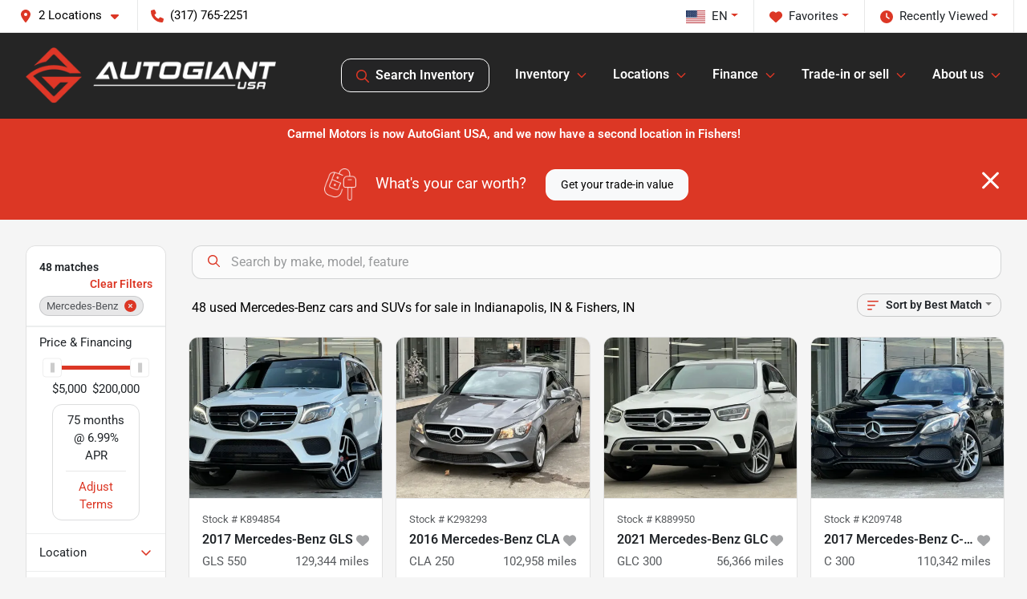

--- FILE ---
content_type: text/html; charset=utf-8
request_url: https://www.autogiantusa.com/mercedes-benz
body_size: 46663
content:
<!DOCTYPE html><html lang="en"><head><meta charSet="utf-8" data-next-head=""/><meta name="viewport" content="width=device-width, initial-scale=1.0" class="jsx-3766191985" data-next-head=""/><link rel="icon" href="https://static.overfuel.com/dealers/carmel-motors/image/favicon-32x32.png" class="jsx-3766191985" data-next-head=""/><link rel="apple-touch-icon" sizes="180x180" href="https://static.overfuel.com/dealers/carmel-motors/image/apple-touch-icon.png" class="jsx-3766191985" data-next-head=""/><link rel="icon" type="image/png" sizes="192x192" href="https://static.overfuel.com/dealers/carmel-motors/image/android-chrome-192x192.png" class="jsx-3766191985" data-next-head=""/><link rel="icon" type="image/png" sizes="512x512" href="https://static.overfuel.com/dealers/carmel-motors/image/android-chrome-512x512.png" class="jsx-3766191985" data-next-head=""/><meta property="og:url" content="https://www.autogiantusa.com/mercedes-benz" class="jsx-3766191985" data-next-head=""/><meta property="og:site_name" content="AutoGiant USA" class="jsx-3766191985" data-next-head=""/><meta property="og:type" content="website" class="jsx-3766191985" data-next-head=""/><meta property="og:image" content="https://static.overfuel.com/dealers/carmel-motors/image/autogiant-og.webp" class="jsx-3766191985" data-next-head=""/><meta name="format-detection" content="telephone=no,address=no" class="jsx-3766191985" data-next-head=""/><meta name="google-site-verification" content="MW3KuQsoYAx9SIvtNc1gsBpL6mkx07P_AVGsosxvpHs" class="jsx-3766191985" data-next-head=""/><meta name="facebook-domain-verification" content="jd7g9p6vqww3q8x8mojs8wom2bxx22" class="jsx-3766191985" data-next-head=""/><link rel="preload" href="/font/roboto-v48-latin-regular.woff2" as="font" type="font/woff2" crossorigin="anonymous" class="jsx-b1edb5e55a1a9cb8" data-next-head=""/><link rel="preload" href="/font/roboto-v48-latin-600.woff2" as="font" type="font/woff2" crossorigin="anonymous" class="jsx-b1edb5e55a1a9cb8" data-next-head=""/><link rel="preload" href="/font/roboto-v48-latin-900.woff2" as="font" type="font/woff2" crossorigin="anonymous" class="jsx-b1edb5e55a1a9cb8" data-next-head=""/><title data-next-head="">Used Mercedes Benz for Sale in Indianapolis | AutoGiant USA</title><meta property="og:title" content="Used Mercedes Benz for Sale in Indianapolis | AutoGiant USA" data-next-head=""/><meta name="description" content="Shop used Mercedes Benz vehicles for sale in Indianapolis at AutoGiant USA. Choose from a variety of pre-owned luxury cars. Schedule your test drive today!" data-next-head=""/><meta property="og:description" content="Shop used Mercedes Benz vehicles for sale in Indianapolis at AutoGiant USA. Choose from a variety of pre-owned luxury cars. Schedule your test drive today!" data-next-head=""/><link rel="canonical" href="https://www.autogiantusa.com/mercedes-benz" data-next-head=""/><link rel="next" href="https://www.autogiantusa.com/mercedes-benz/page/2" data-next-head=""/><link rel="preload" href="/_next/static/css/58b43e3c8017d3ba.css" as="style"/><script type="application/ld+json" class="jsx-3766191985" data-next-head="">{"@context":"https://schema.org","@type":"Organization","url":"https://www.autogiantusa.com","logo":"https://static.overfuel.com/dealers/carmel-motors/image/android-chrome-192x192.png"}</script><link rel="preload" as="image" imageSrcSet="https://static.overfuel.com/dealers/carmel-motors/image/auto-giant-usa_wht.webp?w=384&amp;q=80 1x, https://static.overfuel.com/dealers/carmel-motors/image/auto-giant-usa_wht.webp?w=640&amp;q=80 2x" fetchPriority="high" data-next-head=""/><link rel="preload" as="image" imageSrcSet="https://static.overfuel.com/dealers/carmel-motors/image/auto-giant-usa_wht.webp?w=256&amp;q=80 1x, https://static.overfuel.com/dealers/carmel-motors/image/auto-giant-usa_wht.webp?w=384&amp;q=80 2x" fetchPriority="high" data-next-head=""/><script id="fuel-script">
!function(){"use strict";let e=Document.prototype.createElement,t=["maps.googleapis.com","static.overfuel.com","_next",],r=["google-analytics","googletag","gtm","clarity","fbevents","adobe","tiqcdn","fluency","trueframe","edmunds","carnow",];Document.prototype.createElement=function(n,o){let c=e.call(this,n,o);return"string"==typeof n&&"script"===n.toLowerCase()&&Object.defineProperty(c,"src",{configurable:!0,enumerable:!0,get:()=>c.getAttribute("src"),set(e){(function e(r){try{let n=new URL(r,document.baseURI);return t.some(e=>n.hostname.includes(e))}catch{return!1}})(e)||(function e(t){try{let n=new URL(t,document.baseURI);return r.some(e=>n.hostname.includes(e))}catch{return!1}}(e),c.setAttribute("async","")),c.setAttribute("src",e)}}),c}}();
</script><script id="gainit" data-nscript="beforeInteractive">
            window.dataLayer = window.dataLayer || [];
            function gtag(){ window.dataLayer.push(arguments); }
            gtag('js', new Date());
            gtag('config', 'G-8YXSV5CYKP');
            
          </script><link rel="stylesheet" href="/_next/static/css/58b43e3c8017d3ba.css" data-n-g=""/><noscript data-n-css=""></noscript><script defer="" noModule="" src="/_next/static/chunks/polyfills-42372ed130431b0a.js"></script><script id="gatag" src="/gtag/js?id=G-8YXSV5CYKP&amp;l=dataLayer" defer="" data-nscript="beforeInteractive"></script><script src="https://content-container.edmunds.com/1817670.js" defer="" data-nscript="beforeInteractive"></script><script defer="" src="/_next/static/chunks/8475.47831073e1b6ffaf.js"></script><script defer="" src="/_next/static/chunks/5601.9c144d6328ba2581.js"></script><script defer="" src="/_next/static/chunks/4744.3238be3c0e11f459.js"></script><script defer="" src="/_next/static/chunks/748.c76f477143a8f116.js"></script><script defer="" src="/_next/static/chunks/2056.7066055d529f184e.js"></script><script defer="" src="/_next/static/chunks/04ce947b-1a2fb7fb7f4eb2eb.js"></script><script defer="" src="/_next/static/chunks/7115-0e695373b530fcce.js"></script><script defer="" src="/_next/static/chunks/9320-d3cb4c548ab2883c.js"></script><script defer="" src="/_next/static/chunks/655-f32d8bd654120190.js"></script><script defer="" src="/_next/static/chunks/2033-ccbb47b0b86c3b08.js"></script><script defer="" src="/_next/static/chunks/872.15bd6bfb5d8cdca5.js"></script><script defer="" src="/_next/static/chunks/4610.cb5fe67beaf7f1de.js"></script><script defer="" src="/_next/static/chunks/3014.a9a0b5ab652f98e8.js"></script><script defer="" src="/_next/static/chunks/476.d481209788d7a27f.js"></script><script defer="" src="/_next/static/chunks/5966.b7b416c7b0643910.js"></script><script defer="" src="/_next/static/chunks/4116.b23f12c7cc68b06b.js"></script><script defer="" src="/_next/static/chunks/9826.03c93b51e4a0f164.js"></script><script defer="" src="/_next/static/chunks/6985.c321d642c328bfd5.js"></script><script defer="" src="/_next/static/chunks/4851.6e2fd352c54a4585.js"></script><script defer="" src="/_next/static/chunks/1125.b585ff32d6657eb2.js"></script><script src="/_next/static/chunks/webpack-4c48dfdff27949c0.js" defer=""></script><script src="/_next/static/chunks/framework-77dff60c8c44585c.js" defer=""></script><script src="/_next/static/chunks/main-819ca9995167ee4f.js" defer=""></script><script src="/_next/static/chunks/pages/_app-d70018bfe3524097.js" defer=""></script><script src="/_next/static/chunks/8230-fd615141ef99310a.js" defer=""></script><script src="/_next/static/chunks/7856-db7bf741a0ee53d2.js" defer=""></script><script src="/_next/static/chunks/4587-68b5c796bc85d386.js" defer=""></script><script src="/_next/static/chunks/1423-77cd04bb72d43ce6.js" defer=""></script><script src="/_next/static/chunks/4761-d55ae15e52027e06.js" defer=""></script><script src="/_next/static/chunks/6554-17ce05496a22ed1d.js" defer=""></script><script src="/_next/static/chunks/2439-be50dbabb48591ef.js" defer=""></script><script src="/_next/static/chunks/4204-2d23ae957a7fea54.js" defer=""></script><script src="/_next/static/chunks/9086-57110936e1d9f18a.js" defer=""></script><script src="/_next/static/chunks/4159-72e26b6c8b5e4fcf.js" defer=""></script><script src="/_next/static/chunks/8670-5388bb14ca8a6ed3.js" defer=""></script><script src="/_next/static/chunks/7265-749e906ff613fcd6.js" defer=""></script><script src="/_next/static/chunks/2775-3db6e184bc3b7a64.js" defer=""></script><script src="/_next/static/chunks/1646-3e7dd0c8dea625e4.js" defer=""></script><script src="/_next/static/chunks/pages/inventory-9ad38f51278e71a2.js" defer=""></script><script src="/_next/static/1FizmeYwPnCtXD_AHTCis/_buildManifest.js" defer=""></script><script src="/_next/static/1FizmeYwPnCtXD_AHTCis/_ssgManifest.js" defer=""></script><style id="__jsx-b1edb5e55a1a9cb8">@font-face{font-display:s block;font-family:"Roboto";font-style:normal;font-weight:400;src:url("/font/roboto-v48-latin-regular.woff2")format("woff2")}@font-face{font-display:block;font-family:"Roboto";font-style:normal;font-weight:600;src:url("/font/roboto-v48-latin-600.woff2")format("woff2")}@font-face{font-display:block;font-family:"Roboto";font-style:normal;font-weight:900;src:url("/font/roboto-v48-latin-900.woff2")format("woff2")}body{font-family:"Roboto",system-ui,Arial,sans-serif!important}</style><style id="__jsx-3766191985">:root{--color-primary:#dc3725;--color-secondary:#252525;--color-highlight:#4e5155;--persistent-banner-background-color:#dc3725;--persistent-banner-text-color:#fff;--srp-height:75%;--cookie-consent-bg:#343a40;--cookie-consent-text:#fff;--cookie-consent-link:#fff}body{letter-spacing:0;background:#f5f5f5;font-size:.95rem;top:0px!important} #mobile-nav{background:#252525}#header-nav ul li{position:relative;color:#fff;display:inline-block;padding:1.5rem 1rem;text-transform:none;font-size:16px}#header-nav a.noChildren{color:#fff}.text-primary,svg.text-primary,.blog-article a:not(.btn),.blog-article a:not(.btn):visited{color:var(--color-primary)!important;fill:var(--color-primary)}.blog-article a:not(.btn) svg,.blog-article a:not(.btn):visited svg{fill:var(--color-primary)!important}.bg-preheader{background:#fff;color:#000}.text-preheader{color:#000!important}.bg-preheader i,.bg-preheader svg,.bg-preheader .dropdown-toggle::after{color:#dc3725!important;fill:#dc3725!important}.bg-header{background:#252525}.bg-footer{background:#252525}.bg-heroSearch{background:black;padding:6rem 0;position:relative;overflow-x:clip;-webkit-background-size:cover!important;-moz-background-size:cover!important;-o-background-size:cover!important;background-size:cover!important;background-position:center center;background-repeat:no-repeat}.bg-heroSearch #hero-img{left:0;bottom:0}.text-highlight{color:#4e5155!important}.btn-outline-primary,.btn-outline-primary:hover{border-color:var(--color-primary);color:var(--color-primary)}.btn-outline-primary svg,.btn-outline-primary:hover svg,.btn-link svg{fill:var(--color-primary)}#top-banner svg{fill:#fff!important}.btn-outline-primary:focus{color:inherit}.btn-default:active{color:white!important}.btn-default:active svg{fill:white}.btn-link.show svg{fill:white!important}.btn-link.show::after{color:#fff!important}.cElement a,.cElement a:hover{color:var(--color-primary)}.cElement a.btn:not(.btn-outline-primary):not(.btn-primary){color:#fff}.split-boxes{background-image:linear-gradient(90deg,var(--color-secondary),var(--color-secondary)50%,var(--color-primary)0,var(--color-primary))}.img-srp-container:before{display:block;content:"";width:100%;padding-top:75%}.btn-outline-primary:disabled{color:var(--color-primary)!important;border-color:var(--color-primary)!important}.aiBg{position:relative;background:linear-gradient(90deg,var(--color-primary),#ccc);border-radius:14px;padding:2px}.aiBg input{border:0!important;z-index:5}.react-datepicker__day--selected,.react-datepicker__day--in-selecting-range,.react-datepicker__day--in-range,.react-datepicker__month-text--selected,.react-datepicker__month-text--in-selecting-range,.react-datepicker__month-text--in-range,.react-datepicker__quarter-text--selected,.react-datepicker__quarter-text--in-selecting-range,.react-datepicker__quarter-text--in-range,.react-datepicker__year-text--selected,.react-datepicker__year-text--in-selecting-range,.react-datepicker__year-text--in-range,.react-datepicker__day--keyboard-selected:hover,.react-datepicker__month-text--keyboard-selected:hover,.react-datepicker__quarter-text--keyboard-selected:hover,.react-datepicker__year-text--keyboard-selected:hover{background-color:var(--color-primary);color:white}.text-secondary{color:var(--color-secondary)!important}.ribbon span{background-color:var(--color-primary)!important}.border-primary,html:not([dir=rtl]) .border-primary,html[dir=rtl] .border-primary{border-color:var(--color-primary)!important}.drag-active{border:1px dashed var(--color-primary)!important}.progress-bar,.bg-primary,.badge-primary,.btn-primary,.nav-pills .nav-link.active,.nav-pills .nav-link.active:hover,.nav-pills .nav-link.active:focus,.btn-check:checked+.btn,.btn.active,.btn.show,.btn:first-child:active,:not(.btn-check)+.btn:active{background-color:var(--color-primary)!important}.btn-primary,.btn-check:checked+.btn,.btn.active,.btn.show,.btn:first-child:active,:not(.btn-check)+.btn:active{border-color:var(--color-primary)!important}.btn-secondary{background-color:var(--color-secondary)!important;border-color:var(--color-secondary)!important}.btn-secondary:focus,.btn-secondary.focus{border-color:var(--color-secondary)!important}.btn-primary:focus,.btn-primary.focus{border-color:var(--color-primary)!important}.btn-primary.disabled,.btn-primary:disabled{border-color:var(--color-primary)!important;background:var(--color-primary)!important}.border-theme,.btn-group .btn-primary,.input-group-prepend .btn-primary,.input-group-append .btn-primary{border-color:var(--color-primary)!important}.rdp-button:focus:not([disabled]),.rdp-button:active:not([disabled]){background-color:#f5f5f5!important;border-color:var(--color-primary)!important}.rdp-day_selected:not([disabled]),.rdp-day_selected:focus:not([disabled]),.rdp-day_selected:active:not([disabled]),.rdp-day_selected:hover:not([disabled]){background-color:var(--color-primary)!important}.btn-group .active svg{color:var(--color-primary)!important}#header-nav ul li::after{border-color:var(--color-primary)!important}.bg-secondary,.badge-secondary{background-color:var(--color-secondary)!important;color:white!important}#languagedropdown{color:#000;text-decoration:none;margin-top:-3px}.goog-te-combo{width:100%;background:#fff!important;color:#000!important;border:none;font-size:.9rem!important;font-family:inherit!important;margin:1px 0!important;-webkit-appearance:none}#persistent_banner_desktop,#persistent_banner_mobile,#persistent_banner_desktop a,#persistent_banner_mobile a{background-color:#dc3725;z-index:5;color:#fff!important}.gg-app{z-index:1!important}@media(max-width:575px){.bg-heroSearch #hero-img-mobile{object-fit:cover;width:100%!important;height:100%!important;top:0}
        }@media(min-width:576px){.bg-heroSearch{padding:7rem 0;position:relative;background-image:url("https://static.overfuel.com/dealers/carmel-motors/image/autogiant-usa_hero.webp");-webkit-background-size:cover!important;-moz-background-size:cover!important;-o-background-size:cover!important;background-size:cover!important;background-position:top center;background-repeat:no-repeat}.srpCardLocation{cursor:default!important}.srpCardLocation .fa-phone{display:none!important}}#top-banner {background-color: #dc3725 !important; }
        
        @media screen and (max-width: 575px) {
  .bg-heroSearch { padding: 2.5rem 0; }
}

.bg-header #search_desktop { color: #fff !important; border: 1px solid #fff !important; }

.page-template-home2 #interior-page-header {
    display: none;
}

.page-template-home2 #interior-padding {
    padding-top: 0px !important;
}

.c-staff img { border-radius: 5px; }

        

        
      </style><style id="__jsx-1023244583">.container-fluid{max-width:2548px!important}#desktop-search{width:100%}#header-nav ul li,#search_desktop{font-weight:600}#header-nav ul li ul{top:3.5rem;border-radius:12px}#header-nav ul>li:last-of-type{padding-right:0!important}#header-nav ul li ul li{font-weight:normal!important}.searchInventory{border-color:#E8E8E8!important;padding:1.5rem 1rem}.searchInventory svg{fill:#dc3725}#googletranslate{padding-top:.6rem}.route-home #persistent-search{display:none}.card{overflow:hidden;border:1px solid transparent!important;box-shadow:0 0 0!important;border:1px solid#e1e1e1!important;border-radius:12px!important}.card-header{border-radius:12px 12px 0 0!important}.card-footer:last-child{border-radius:0 0 12px 12px!important}.rounded,.btn,input,.form-control,#home-search-wrapper,.custom-select{border-radius:12px!important}.rounded_bottom{border-bottom-left-radius:12px;border-bottom-right-radius:12px}.btn-group .btn:first-child{border-radius:12px 0 0 12px!important}.btn-group .btn:last-child{border-radius:0 12px 12px 0!important}.btn-group .btn{border-radius:0!important}.btn-group .btn.active{border-color:#dc3725!important}.input-group>.form-control:not(.border-radius-0):not(:first-child),.input-group>.custom-select:not(.border-radius-0):not(:first-child){border-radius:0 12px 12px 0!important}.input-group>.input-group-text.prepend:first-of-type{border-radius:12px 0 0 12px!important}.input-group>.input-group-text.append:last-of-type{border-radius:0 12px 12px 0!important}.border-radius-0{border-radius:0 0 0 0!important;border-bottom-right-radius:0!important;border-bottom-left-radius:0!important;border-top-right-radius:0!important;border-top-left-radius:0!important}.accordion-item:first-of-type{border-radius:12px 12px 0 0!important}.accordion-item:last-of-type{border-radius:0 0 12px 12px!important}</style><style id="__jsx-ce4633a5525b6d88">.capital-one-prequalification-button.jsx-ce4633a5525b6d88{display:none}</style><style data-styled="" data-styled-version="6.3.8">.dYClpH{position:absolute;left:0;width:100%;fill:rgba(255,255,255,0.75);z-index:2;text-align:center;}/*!sc*/
.dYClpH .active{fill:#fff;}/*!sc*/
@media(min-width:575px){.dYClpH{display:none;}}/*!sc*/
data-styled.g8[id="sc-a592eecc-1"]{content:"dYClpH,"}/*!sc*/
.hAziuE{position:absolute;top:5px;left:0;width:100%;height:100%;z-index:1;}/*!sc*/
.hAziuE .left-toggle{position:absolute;background-color:rgb(0,0,0,.6);top:35%;left:0;padding:0.5rem;}/*!sc*/
.hAziuE .right-toggle{position:absolute;background-color:rgb(0,0,0,.6);top:35%;right:0;padding:0.5rem;}/*!sc*/
@media(min-width:575px){.hAziuE .toggle{display:none;}.hAziuE:hover .toggle{display:block!important;}}/*!sc*/
data-styled.g9[id="sc-a592eecc-2"]{content:"hAziuE,"}/*!sc*/
.bPXTyO{position:fixed;content:'';top:63px;left:0;z-index:25;}/*!sc*/
.bPXTyO.searchVisible{height:calc(100% - 67px);overflow:scroll;}/*!sc*/
data-styled.g19[id="sc-2cecbaee-0"]{content:"bPXTyO,"}/*!sc*/
</style></head><body> <link rel="preload" as="image" imageSrcSet="https://static.overfuel.com/dealers/carmel-motors/image/auto-giant-usa_wht.webp?w=384&amp;q=80 1x, https://static.overfuel.com/dealers/carmel-motors/image/auto-giant-usa_wht.webp?w=640&amp;q=80 2x" fetchPriority="high"/><link rel="preload" as="image" imageSrcSet="https://static.overfuel.com/dealers/carmel-motors/image/auto-giant-usa_wht.webp?w=256&amp;q=80 1x, https://static.overfuel.com/dealers/carmel-motors/image/auto-giant-usa_wht.webp?w=384&amp;q=80 2x" fetchPriority="high"/><link rel="preload" as="image" imageSrcSet="https://static.overfuel.com/photos/178/1195183/3cc67328-76f7-467e-a789-7f49dbd89675-thumb.webp?w=640&amp;q=80 1x, https://static.overfuel.com/photos/178/1195183/3cc67328-76f7-467e-a789-7f49dbd89675-thumb.webp?w=1920&amp;q=80 2x" fetchPriority="high"/><link rel="preload" as="image" imageSrcSet="https://static.overfuel.com/photos/178/1195183/9569b9e6-8deb-47f8-b977-f7ecb8808b73-thumb.webp?w=640&amp;q=80 1x, https://static.overfuel.com/photos/178/1195183/9569b9e6-8deb-47f8-b977-f7ecb8808b73-thumb.webp?w=1920&amp;q=80 2x" fetchPriority="high"/><link rel="preload" as="image" imageSrcSet="https://static.overfuel.com/photos/178/1198067/f3ee9a4d-2dea-473d-92a5-e44901130139-thumb.webp?w=640&amp;q=80 1x, https://static.overfuel.com/photos/178/1198067/f3ee9a4d-2dea-473d-92a5-e44901130139-thumb.webp?w=1920&amp;q=80 2x" fetchPriority="high"/><link rel="preload" as="image" imageSrcSet="https://static.overfuel.com/photos/178/1198067/515f7e1b-3b4a-43ac-8509-dc701bf3e3db-thumb.webp?w=640&amp;q=80 1x, https://static.overfuel.com/photos/178/1198067/515f7e1b-3b4a-43ac-8509-dc701bf3e3db-thumb.webp?w=1920&amp;q=80 2x" fetchPriority="high"/><link rel="preload" as="image" imageSrcSet="https://static.overfuel.com/photos/178/1014234/6ea37c29-c9c6-427e-b52a-f6f650cd734c-thumb.webp?w=640&amp;q=80 1x, https://static.overfuel.com/photos/178/1014234/6ea37c29-c9c6-427e-b52a-f6f650cd734c-thumb.webp?w=1920&amp;q=80 2x" fetchPriority="high"/><link rel="preload" as="image" imageSrcSet="https://static.overfuel.com/photos/178/1014234/d596732a-2cd2-41ab-b3d5-ad8a3cab513b-thumb.webp?w=640&amp;q=80 1x, https://static.overfuel.com/photos/178/1014234/d596732a-2cd2-41ab-b3d5-ad8a3cab513b-thumb.webp?w=1920&amp;q=80 2x" fetchPriority="high"/><link rel="preload" as="image" imageSrcSet="https://static.overfuel.com/photos/178/1195182/b2817395-7d57-43ec-81bd-55073d2d852a-thumb.webp?w=640&amp;q=80 1x, https://static.overfuel.com/photos/178/1195182/b2817395-7d57-43ec-81bd-55073d2d852a-thumb.webp?w=1920&amp;q=80 2x" fetchPriority="high"/><link rel="preload" as="image" imageSrcSet="https://static.overfuel.com/photos/178/1195182/cf84cd4b-d4b0-45fe-8b63-9ab7eabdb5ef-thumb.webp?w=640&amp;q=80 1x, https://static.overfuel.com/photos/178/1195182/cf84cd4b-d4b0-45fe-8b63-9ab7eabdb5ef-thumb.webp?w=1920&amp;q=80 2x" fetchPriority="high"/><link rel="preload" as="image" imageSrcSet="https://static.overfuel.com/photos/178/1186840/ab72b970-9fec-42dd-b822-feb76c9bd0c9-thumb.webp?w=640&amp;q=80 1x, https://static.overfuel.com/photos/178/1186840/ab72b970-9fec-42dd-b822-feb76c9bd0c9-thumb.webp?w=1920&amp;q=80 2x" fetchPriority="high"/><link rel="preload" as="image" imageSrcSet="https://static.overfuel.com/photos/178/1186840/c6e6eb81-a71f-46d9-a394-e51980dc1b8a-thumb.webp?w=640&amp;q=80 1x, https://static.overfuel.com/photos/178/1186840/c6e6eb81-a71f-46d9-a394-e51980dc1b8a-thumb.webp?w=1920&amp;q=80 2x" fetchPriority="high"/><link rel="preload" as="image" imageSrcSet="https://static.overfuel.com/photos/178/1155348/442927d0-423d-49ba-a153-c233c1f0821b-thumb.webp?w=640&amp;q=80 1x, https://static.overfuel.com/photos/178/1155348/442927d0-423d-49ba-a153-c233c1f0821b-thumb.webp?w=1920&amp;q=80 2x" fetchPriority="high"/><link rel="preload" as="image" imageSrcSet="https://static.overfuel.com/photos/178/1155348/166b9e8b-3919-45aa-a3cd-e7f856c2ac41-thumb.webp?w=640&amp;q=80 1x, https://static.overfuel.com/photos/178/1155348/166b9e8b-3919-45aa-a3cd-e7f856c2ac41-thumb.webp?w=1920&amp;q=80 2x" fetchPriority="high"/><div id="__next"><script type="application/ld+json" class="jsx-3766191985">{"@context":"https://schema.org","@type":["AutoDealer","LocalBusiness"],"name":"AutoGiant USA Indianapolis","image":"https://static.overfuel.com/dealers/carmel-motors/image/autogiant-og.webp","@id":"https://www.autogiantusa.com/#organization","url":"https://www.autogiantusa.com/","telephone":"+13177652251","address":{"@type":"PostalAddress","streetAddress":"5350 N Keystone Ave","addressLocality":"Indianapolis","addressRegion":"IN","postalCode":"46220","addressCountry":"US"},"geo":{"@type":"GeoCoordinates","latitude":39.8503678,"longitude":-86.1227951},"openingHoursSpecification":[{"@type":"OpeningHoursSpecification","dayOfWeek":"Monday","opens":"10:00","closes":"19:00"},{"@type":"OpeningHoursSpecification","dayOfWeek":"Tuesday","opens":"10:00","closes":"19:00"},{"@type":"OpeningHoursSpecification","dayOfWeek":"Wednesday","opens":"10:00","closes":"19:00"},{"@type":"OpeningHoursSpecification","dayOfWeek":"Thursday","opens":"10:00","closes":"19:00"},{"@type":"OpeningHoursSpecification","dayOfWeek":"Friday","opens":"10:00","closes":"18:00"},{"@type":"OpeningHoursSpecification","dayOfWeek":"Saturday","opens":"09:00","closes":"17:00"}],"sameAs":["https://www.facebook.com/AutoGiantUSA/","https://m.youtube.com/channel/UC3BBmwFN03SGQ8D_pc7ns9A/videos"],"department":[{"@type":"AutoDealer","name":"AutoGiant USA Indianapolis","description":"AutoGiant USA Indianapolis is a dealership located at 5350 N Keystone Ave, Indianapolis, IN 46220.","url":"https://www.autogiantusa.com","image":"https://static.overfuel.com/dealers/carmel-motors/image/autogiant-og.webp","telephone":"+13177652251","address":{"@type":"PostalAddress","streetAddress":"5350 N Keystone Ave","addressLocality":"Indianapolis","addressRegion":"IN","postalCode":"46220","addressCountry":"USA"},"location":{"@type":"Place","geo":{"@type":"GeoCoordinates","latitude":"39.85036780","longitude":"-86.12279510"}},"aggregateRating":{"@type":"AggregateRating","ratingValue":"4.4","reviewCount":2591}},{"@type":"AutoDealer","name":"AutoGiant USA Fishers","description":"AutoGiant USA Fishers is a dealership located at 9200 E. 131st Street, Fishers, IN 46038.","url":"https://www.autogiantusa.com","image":"https://static.overfuel.com/dealers/carmel-motors/image/autogiant-og.webp","telephone":"+13177652251","address":{"@type":"PostalAddress","streetAddress":"9200 E. 131st Street","addressLocality":"Fishers","addressRegion":"IN","postalCode":"46038","addressCountry":"USA"},"location":{"@type":"Place","geo":{"@type":"GeoCoordinates","latitude":"39.97953870","longitude":"-86.00579130"}},"aggregateRating":{"@type":"AggregateRating","ratingValue":"4.8","reviewCount":244}}],"aggregateRating":{"@type":"AggregateRating","ratingValue":4.4,"reviewCount":2591},"hasMap":"https://maps.google.com/?q=5350+N+Keystone+Ave+Indianapolis+IN+46220","contactPoint":[{"@type":"ContactPoint","contactType":"Sales","telephone":"+13177652251","availableLanguage":["English","Spanish"],"areaServed":"US"}],"knowsAbout":["used cars","trade-in","auto financing","vehicle service"]}</script><div translate="no" class="jsx-3766191985 notranslate"><div id="google_translate_element" style="display:none" class="jsx-3766191985"></div></div><div class="mode-undefined full_width route-srp"><header role="banner" class="d-none d-xl-block " id="header-desktop"><div class="border-bottom bg-preheader text-preheader theme-light"><div class="container-fluid"><div class="row"><div class="col"><div class="py-2 ps-2 pe-3 d-inline-block cursor-pointer border-end position-relative locationDropdown" role="button" data-cy="header-location-dropdown"><span class="d-inline-block faIcon ofa-solid ofa-location-dot me-2"><svg height="16" width="16" fill="inherit"><use xlink:href="/solid.svg#location-dot"></use></svg></span><span class="d-inline-block me-1 notranslate">2 Locations<span class="d-inline-block faIcon ofa-solid ofa-caret-down ms-2"><svg height="16" width="16" fill="inherit"><use xlink:href="/solid.svg#caret-down"></use></svg></span></span></div><a href="tel:+13177652251" class="py-2  px-3 d-inline-block "><span data-cy="header-phone" role="button" class="text-preheader"><span class="d-inline-block faIcon ofa-solid ofa-phone me-2"><svg height="16" width="16" fill="inherit"><use xlink:href="/solid.svg#phone"></use></svg></span>(317) 765-2251</span></a><div class="float-end py-2 text-end border-end"><div class="dropdown"><button type="button" id="recents" aria-expanded="false" class="py-0 text-decoration-none  dropdown-toggle btn btn-link"><span class="d-inline-block faIcon ofa-solid ofa-clock me-2 float-start mt-0"><svg height="16" width="16" fill="inherit"><use xlink:href="/solid.svg#clock"></use></svg></span>Recently Viewed</button></div></div><div class="float-end py-2 border-end text-end"><div class="dropdown"><button type="button" id="favorites" aria-expanded="false" class="py-0 text-decoration-none  dropdown-toggle btn btn-link"><span class="d-inline-block faIcon ofa-solid ofa-heart me-2"><svg height="16" width="16" fill="inherit"><use xlink:href="/solid.svg#heart"></use></svg></span>Favorites</button></div></div><div class="float-end py-2 border-end text-end"></div></div></div></div></div><div class="px-3 border-bottom bg-header position-relative py-2" id="interior_header"><div class="container-fluid"><div class="d-flex align-items-center"><a title="AutoGiant USA" id="logo-link" href="/"><img alt="AutoGiant USA" id="logo" fetchPriority="high" loading="eager" width="312" height="70" decoding="async" data-nimg="1" style="color:transparent" srcSet="https://static.overfuel.com/dealers/carmel-motors/image/auto-giant-usa_wht.webp?w=384&amp;q=80 1x, https://static.overfuel.com/dealers/carmel-motors/image/auto-giant-usa_wht.webp?w=640&amp;q=80 2x" src="https://static.overfuel.com/dealers/carmel-motors/image/auto-giant-usa_wht.webp?w=640&amp;q=80"/></a><div class="ms-auto" id="header-nav"><ul><li class="searchInventory"><button type="button" id="search_desktop" title="Browse Inventory" class="text-decoration-none text-dark bg-light btn btn-link"><span class="d-inline-block faIcon ofa-regular ofa-magnifying-glass me-2"><svg height="16" width="16" fill="inherit"><use xlink:href="/regular.svg#magnifying-glass"></use></svg></span>Search Inventory</button></li><li class="cursor-pointer">Inventory<span class="d-inline-block faIcon ofa-regular ofa-angle-down ms-2 text-primary"><svg height="15" width="14" fill="#dc3725"><use xlink:href="/regular.svg#angle-down"></use></svg></span><ul><li class="cursor-pointer"><a target="_self" title="All inventory" class="" href="/inventory">All inventory</a></li><li class="cursor-pointer"><a target="_self" title="Cars" class="" href="/cars">Cars</a></li><li class="cursor-pointer"><a target="_self" title="Trucks" class="" href="/trucks">Trucks</a></li><li class="cursor-pointer"><a target="_self" title="SUVs" class="" href="/suvs">SUVs</a></li><li class="cursor-pointer"><a target="_self" title="Vans" class="" href="/vans">Vans</a></li><li class="cursor-pointer"><a target="_self" title="Hybrids" class="" href="/hybrids">Hybrids</a></li><li class="cursor-pointer"><a target="_self" title="Electric" class="" href="/electric-cars">Electric</a></li></ul></li><li class="cursor-pointer">Locations<span class="d-inline-block faIcon ofa-regular ofa-angle-down ms-2 text-primary"><svg height="15" width="14" fill="#dc3725"><use xlink:href="/regular.svg#angle-down"></use></svg></span><ul><li class="cursor-pointer"><a target="_self" title="Indianapolis" class="" href="/autogiantusa-indianapolis">Indianapolis</a></li><li class="cursor-pointer"><a target="_self" title="Fishers" class="" href="/autogiantusa-fishers">Fishers</a></li><li class="cursor-pointer"><a target="_self" title="COMING SOON - Sarasota" class="" href="/autogiantusa-sarasota">COMING SOON - Sarasota</a></li></ul></li><li class="cursor-pointer">Finance<span class="d-inline-block faIcon ofa-regular ofa-angle-down ms-2 text-primary"><svg height="15" width="14" fill="#dc3725"><use xlink:href="/regular.svg#angle-down"></use></svg></span><ul><li class="cursor-pointer"><a target="_self" title="Auto loan pre-approval" class="" href="/car-loan">Auto loan pre-approval</a></li><li class="cursor-pointer"><a target="_self" title="Get pre-qualified with Capital One" class="" href="/capital-one-prequalify-then-shop">Get pre-qualified with Capital One</a></li><li class="cursor-pointer"><a target="_self" title="Car loan calculator" class="" href="/car-loan-calculator">Car loan calculator</a></li></ul></li><li class="cursor-pointer">Trade-in or sell<span class="d-inline-block faIcon ofa-regular ofa-angle-down ms-2 text-primary"><svg height="15" width="14" fill="#dc3725"><use xlink:href="/regular.svg#angle-down"></use></svg></span><ul><li class="cursor-pointer"><a target="_self" title="Get trade-in value" class="" href="/trade-in-value">Get trade-in value</a></li><li class="cursor-pointer"><a target="_self" title="Sell us your car" class="" href="/sell-my-car">Sell us your car</a></li></ul></li><li class="cursor-pointer">About us<span class="d-inline-block faIcon ofa-regular ofa-angle-down ms-2 text-primary"><svg height="15" width="14" fill="#dc3725"><use xlink:href="/regular.svg#angle-down"></use></svg></span><ul><li class="cursor-pointer"><a target="_self" title="About us" class="" href="/about">About us</a></li><li class="cursor-pointer"><a target="_self" title="Meet our staff" class="" href="/meet-our-staff">Meet our staff</a></li><li class="cursor-pointer"><a target="_self" title="Contact us" class="" href="/contact-us">Contact us</a></li><li class="cursor-pointer"><a target="_self" title="Directions to our stores" class="" href="/directions">Directions to our stores</a></li><li class="cursor-pointer"><a target="_self" title="Customer reviews" class="" href="/customer-reviews">Customer reviews</a></li><li class="cursor-pointer"><a target="_self" title="Referral" class="" href="/referrals">Referral</a></li></ul></li></ul></div></div><div class="clearfix"></div></div></div></header><div id="mobile-nav" class="border-bottom border-bottom d-xl-none position-fixed d-flex align-items-center w-100"><div class="d-flex w-100 align-items-center " id="mobile-header"><div class="text-left w-100 ps-2" id="mobile-logo"><img alt="AutoGiant USA" fetchPriority="high" loading="eager" width="145" height="50" decoding="async" data-nimg="1" style="color:transparent" srcSet="https://static.overfuel.com/dealers/carmel-motors/image/auto-giant-usa_wht.webp?w=256&amp;q=80 1x, https://static.overfuel.com/dealers/carmel-motors/image/auto-giant-usa_wht.webp?w=384&amp;q=80 2x" src="https://static.overfuel.com/dealers/carmel-motors/image/auto-giant-usa_wht.webp?w=384&amp;q=80"/></div><div class="ms-auto px-1 "><span class="d-inline-block faIcon ofa-solid ofa-location-dot mx-1 h2 mb-0 mt-n1"><svg height="29" width="29" fill="#fff"><use xlink:href="/solid.svg#location-dot"></use></svg></span></div><div class="text-end ps-2 "><span class="d-inline-block faIcon ofa-solid ofa-bars h2 me-1 mb-0 mt-n1"><svg height="29" width="29" fill="#fff"><use xlink:href="/solid.svg#bars"></use></svg></span></div></div></div><div style="height:104px" class="d-block d-xl-none" id="mobile-nav-spacer"></div><div id="persistent_banner_desktop"><div class="container"><a title="Click here to see special promotion" class="cursor-pointer" href="/inventory"><span class="py-2 text-center d-block">Carmel Motors is now AutoGiant USA, and we now have a second location in Fishers!</span></a></div></div><script type="application/ld+json"></script><main id="inventory-index" class="position-relative path-inventory"><div class="bg-secondary p-4 d-block" id="top-banner"><div class="align-items-center container"><div class="d-flex align-items-center row"><div class="text-large text-center text-white col-sm-12"><img alt="Get your trade-in value" loading="lazy" width="40" height="40" decoding="async" data-nimg="1" class="me-4 d-none d-sm-inline-block" style="color:transparent" srcSet="https://static.overfuel.com/images/icons/streamlinehq-car-tool-keys-transportation-white-200.PNG?w=48&amp;q=80 1x, https://static.overfuel.com/images/icons/streamlinehq-car-tool-keys-transportation-white-200.PNG?w=96&amp;q=80 2x" src="https://static.overfuel.com/images/icons/streamlinehq-car-tool-keys-transportation-white-200.PNG?w=96&amp;q=80"/>What&#x27;s your car worth?<button type="button" class="border-white ms-4 mt-3 mt-sm-0 btn btn-light">Get your trade-in value</button><button type="button" class="close text-white text-large float-end p-0 mb-n2 mt-n1 mr-n2 btn btn-link"><span class="d-inline-block faIcon ofa-regular ofa-xmark text-white"><svg height="36" width="25" fill="white"><use xlink:href="/regular.svg#xmark"></use></svg></span></button></div></div></div></div><div class="sc-2cecbaee-0 bPXTyO w-100 border-bottom ToolbarMobile bg-white d-block d-xl-none searchHidden"><div class="no-gutters row-bordered text-start text-nowrap sticky-top bg-white border-bottom border-top row"><div class="py-2 pe-2 ps-3 cursor-pointer col-sm-6 col-5"><span class="d-inline-block faIcon ofa-regular ofa-bars-filter text-primary me-2"><svg height="16" width="16" fill="#dc3725"><use xlink:href="/regular.svg#bars-filter"></use></svg></span>Filters</div><div class="py-2 px-3 col-sm-5 col-5"><span class="d-inline-block faIcon ofa-regular ofa-arrow-down-wide-short text-primary me-2"><svg height="16" width="16" fill="#dc3725"><use xlink:href="/regular.svg#arrow-down-wide-short"></use></svg></span>Best Match</div><div aria-label="Close" class="py-2 pe-3 text-end  col-sm-1 col-2"><span class="d-inline-block faIcon ofa-regular ofa-magnifying-glass text-primary me-2"><svg height="16" width="16" fill="#dc3725"><use xlink:href="/regular.svg#magnifying-glass"></use></svg></span></div></div></div><div class="mb-5 container-fluid"><div class="d-flex mt-3"><div class="d-none d-xl-block filter-container w-20"><div class="p-3"><div class="mb-5 mt-3 mt-md-0 notranslate filterCard card"><div class="pt-3 pb-2 bg-white card-header"><div class="card-title h6 font-weight-bold mb-2">48<!-- --> matches</div></div><form data-cy="filter-section" class="pb-0 mt-sm-0"><div class="price-financing card-footer"><div class="cursor-pointer">Price <!-- -->&amp; Financing</div><div class="mt-2 px-3 collapse show"><div class="opacity-100"><div style="transform:scale(1);cursor:inherit;height:24px;display:flex;width:100%"><div style="height:5px;width:100%;border-radius:4px;background:linear-gradient(to right, #ccc 0%, #ccc 0%, #dc3725 0%, #dc3725 100%, #ccc 100%, #ccc 100%);align-self:center" class="price-financing-slider"><div style="position:absolute;z-index:0;cursor:grab;user-select:none;touch-action:none;-webkit-user-select:none;-moz-user-select:none;-ms-user-select:none;height:24px;width:24px;border-radius:4px;background-color:#FFF;display:flex;justify-content:center;align-items:center;border:1px solid #eee;outline:0;left:0" tabindex="0" aria-valuemax="200000" aria-valuemin="5000" aria-valuenow="5000" draggable="false" aria-label="Accessibility label" role="slider"><div style="height:12px;width:5px;background-color:#CCC"></div></div><div style="position:absolute;z-index:1;cursor:grab;user-select:none;touch-action:none;-webkit-user-select:none;-moz-user-select:none;-ms-user-select:none;height:24px;width:24px;border-radius:4px;background-color:#FFF;display:flex;justify-content:center;align-items:center;border:1px solid #eee;outline:0;left:0" tabindex="0" aria-valuemax="200000" aria-valuemin="5000" aria-valuenow="200000" draggable="false" aria-label="Accessibility label" role="slider"><div style="height:12px;width:5px;background-color:#CCC"></div></div></div></div><div class="mt-1 no-gutters row"><div class="ms-n3 col">$5,000</div><div class="me-n3 text-end col">$200,000</div></div></div><div class="rounded text-sm border my-2 py-2 px-3 text-center">75<!-- --> months @ <span class="notranslate">NaN<!-- -->%</span> APR<div class="text-primary cursor-pointer border-top mt-2 pt-2">Adjust Terms</div></div><input type="hidden" tabindex="-1" id="minprice" name="price[gt]" value="5000"/><input type="hidden" tabindex="-1" id="maxprice" name="price[lt]" value="200000"/></div></div><div style="overflow-y:auto;max-height:240px" class="filter-location"><div class="card-footer"><div class="cursor-pointer py-1" data-cy="toggle-filter-location">Location<span class="d-inline-block faIcon ofa-regular ofa-angle-down text-primary float-end"><svg height="16" width="16" fill="#dc3725"><use xlink:href="/regular.svg#angle-down"></use></svg></span></div></div></div><div class="card-footer"><div class="cursor-pointer py-1" data-cy="toggle-make-model">Make &amp; Model<span class="d-inline-block faIcon ofa-regular ofa-angle-up text-primary float-end"><svg height="16" width="16" fill="#dc3725"><use xlink:href="/regular.svg#angle-up"></use></svg></span></div><div data-cy="filter-make-container" style="overflow-y:auto;max-height:300px"><div class="mt-2 cursor-pointer"><label class="custom-control custom-checkbox" for="ma_Acura"><input type="checkbox" id="ma_Acura" class="custom-control-input" name="make[]" value="Acura"/><span class="custom-control-label">Acura<!-- --> (<!-- -->1<!-- -->)</span></label></div><div class="mt-2 cursor-pointer"><label class="custom-control custom-checkbox" for="ma_Alfa Romeo"><input type="checkbox" id="ma_Alfa Romeo" class="custom-control-input" name="make[]" value="Alfa Romeo"/><span class="custom-control-label">Alfa Romeo<!-- --> (<!-- -->5<!-- -->)</span></label></div><div class="mt-2 cursor-pointer"><label class="custom-control custom-checkbox" for="ma_Audi"><input type="checkbox" id="ma_Audi" class="custom-control-input" name="make[]" value="Audi"/><span class="custom-control-label">Audi<!-- --> (<!-- -->42<!-- -->)</span></label></div><div class="mt-2 cursor-pointer"><label class="custom-control custom-checkbox" for="ma_Bentley"><input type="checkbox" id="ma_Bentley" class="custom-control-input" name="make[]" value="Bentley"/><span class="custom-control-label">Bentley<!-- --> (<!-- -->2<!-- -->)</span></label></div><div class="mt-2 cursor-pointer"><label class="custom-control custom-checkbox" for="ma_BMW"><input type="checkbox" id="ma_BMW" class="custom-control-input" name="make[]" value="BMW"/><span class="custom-control-label">BMW<!-- --> (<!-- -->68<!-- -->)</span></label></div><div class="mt-2 cursor-pointer"><label class="custom-control custom-checkbox" for="ma_Buick"><input type="checkbox" id="ma_Buick" class="custom-control-input" name="make[]" value="Buick"/><span class="custom-control-label">Buick<!-- --> (<!-- -->1<!-- -->)</span></label></div><div class="mt-2 cursor-pointer"><label class="custom-control custom-checkbox" for="ma_Cadillac"><input type="checkbox" id="ma_Cadillac" class="custom-control-input" name="make[]" value="Cadillac"/><span class="custom-control-label">Cadillac<!-- --> (<!-- -->14<!-- -->)</span></label></div><div class="mt-2 cursor-pointer"><label class="custom-control custom-checkbox" for="ma_Chevrolet"><input type="checkbox" id="ma_Chevrolet" class="custom-control-input" name="make[]" value="Chevrolet"/><span class="custom-control-label">Chevrolet<!-- --> (<!-- -->15<!-- -->)</span></label></div><div class="mt-2 cursor-pointer"><label class="custom-control custom-checkbox" for="ma_Chrysler"><input type="checkbox" id="ma_Chrysler" class="custom-control-input" name="make[]" value="Chrysler"/><span class="custom-control-label">Chrysler<!-- --> (<!-- -->5<!-- -->)</span></label></div><div class="mt-2 cursor-pointer"><label class="custom-control custom-checkbox" for="ma_Dodge"><input type="checkbox" id="ma_Dodge" class="custom-control-input" name="make[]" value="Dodge"/><span class="custom-control-label">Dodge<!-- --> (<!-- -->5<!-- -->)</span></label></div><div class="mt-2 cursor-pointer"><label class="custom-control custom-checkbox" for="ma_Ferrari"><input type="checkbox" id="ma_Ferrari" class="custom-control-input" name="make[]" value="Ferrari"/><span class="custom-control-label">Ferrari<!-- --> (<!-- -->1<!-- -->)</span></label></div><div class="mt-2 cursor-pointer"><label class="custom-control custom-checkbox" for="ma_Ford"><input type="checkbox" id="ma_Ford" class="custom-control-input" name="make[]" value="Ford"/><span class="custom-control-label">Ford<!-- --> (<!-- -->16<!-- -->)</span></label></div><div class="mt-2 cursor-pointer"><label class="custom-control custom-checkbox" for="ma_Genesis"><input type="checkbox" id="ma_Genesis" class="custom-control-input" name="make[]" value="Genesis"/><span class="custom-control-label">Genesis<!-- --> (<!-- -->4<!-- -->)</span></label></div><div class="mt-2 cursor-pointer"><label class="custom-control custom-checkbox" for="ma_GMC"><input type="checkbox" id="ma_GMC" class="custom-control-input" name="make[]" value="GMC"/><span class="custom-control-label">GMC<!-- --> (<!-- -->21<!-- -->)</span></label></div><div class="mt-2 cursor-pointer"><label class="custom-control custom-checkbox" for="ma_Honda"><input type="checkbox" id="ma_Honda" class="custom-control-input" name="make[]" value="Honda"/><span class="custom-control-label">Honda<!-- --> (<!-- -->8<!-- -->)</span></label></div><div class="mt-2 cursor-pointer"><label class="custom-control custom-checkbox" for="ma_Hummer"><input type="checkbox" id="ma_Hummer" class="custom-control-input" name="make[]" value="Hummer"/><span class="custom-control-label">Hummer<!-- --> (<!-- -->1<!-- -->)</span></label></div><div class="mt-2 cursor-pointer"><label class="custom-control custom-checkbox" for="ma_Hyundai"><input type="checkbox" id="ma_Hyundai" class="custom-control-input" name="make[]" value="Hyundai"/><span class="custom-control-label">Hyundai<!-- --> (<!-- -->1<!-- -->)</span></label></div><div class="mt-2 cursor-pointer"><label class="custom-control custom-checkbox" for="ma_INFINITI"><input type="checkbox" id="ma_INFINITI" class="custom-control-input" name="make[]" value="INFINITI"/><span class="custom-control-label">INFINITI<!-- --> (<!-- -->4<!-- -->)</span></label></div><div class="mt-2 cursor-pointer"><label class="custom-control custom-checkbox" for="ma_Jaguar"><input type="checkbox" id="ma_Jaguar" class="custom-control-input" name="make[]" value="Jaguar"/><span class="custom-control-label">Jaguar<!-- --> (<!-- -->3<!-- -->)</span></label></div><div class="mt-2 cursor-pointer"><label class="custom-control custom-checkbox" for="ma_Jeep"><input type="checkbox" id="ma_Jeep" class="custom-control-input" name="make[]" value="Jeep"/><span class="custom-control-label">Jeep<!-- --> (<!-- -->24<!-- -->)</span></label></div><div class="mt-2 cursor-pointer"><label class="custom-control custom-checkbox" for="ma_Kia"><input type="checkbox" id="ma_Kia" class="custom-control-input" name="make[]" value="Kia"/><span class="custom-control-label">Kia<!-- --> (<!-- -->9<!-- -->)</span></label></div><div class="mt-2 cursor-pointer"><label class="custom-control custom-checkbox" for="ma_Land Rover"><input type="checkbox" id="ma_Land Rover" class="custom-control-input" name="make[]" value="Land Rover"/><span class="custom-control-label">Land Rover<!-- --> (<!-- -->12<!-- -->)</span></label></div><div class="mt-2 cursor-pointer"><label class="custom-control custom-checkbox" for="ma_Lexus"><input type="checkbox" id="ma_Lexus" class="custom-control-input" name="make[]" value="Lexus"/><span class="custom-control-label">Lexus<!-- --> (<!-- -->8<!-- -->)</span></label></div><div class="mt-2 cursor-pointer"><label class="custom-control custom-checkbox" for="ma_Lincoln"><input type="checkbox" id="ma_Lincoln" class="custom-control-input" name="make[]" value="Lincoln"/><span class="custom-control-label">Lincoln<!-- --> (<!-- -->4<!-- -->)</span></label></div><div class="mt-2 cursor-pointer"><label class="custom-control custom-checkbox" for="ma_Lucid"><input type="checkbox" id="ma_Lucid" class="custom-control-input" name="make[]" value="Lucid"/><span class="custom-control-label">Lucid<!-- --> (<!-- -->1<!-- -->)</span></label></div><div class="mt-2 cursor-pointer"><label class="custom-control custom-checkbox" for="ma_Maserati"><input type="checkbox" id="ma_Maserati" class="custom-control-input" name="make[]" value="Maserati"/><span class="custom-control-label">Maserati<!-- --> (<!-- -->2<!-- -->)</span></label></div><div class="mt-2 cursor-pointer"><label class="custom-control custom-checkbox" for="ma_Mazda"><input type="checkbox" id="ma_Mazda" class="custom-control-input" name="make[]" value="Mazda"/><span class="custom-control-label">Mazda<!-- --> (<!-- -->3<!-- -->)</span></label></div><div class="mt-2 cursor-pointer"><label class="custom-control custom-checkbox" for="ma_Mercedes-Benz"><input type="checkbox" id="ma_Mercedes-Benz" class="custom-control-input" name="make[]" value="Mercedes-Benz"/><span class="custom-control-label">Mercedes-Benz<!-- --> (<!-- -->48<!-- -->)</span></label></div><div class="mt-2 cursor-pointer"><label class="custom-control custom-checkbox" for="ma_MINI"><input type="checkbox" id="ma_MINI" class="custom-control-input" name="make[]" value="MINI"/><span class="custom-control-label">MINI<!-- --> (<!-- -->3<!-- -->)</span></label></div><div class="mt-2 cursor-pointer"><label class="custom-control custom-checkbox" for="ma_Nissan"><input type="checkbox" id="ma_Nissan" class="custom-control-input" name="make[]" value="Nissan"/><span class="custom-control-label">Nissan<!-- --> (<!-- -->2<!-- -->)</span></label></div><div class="mt-2 cursor-pointer"><label class="custom-control custom-checkbox" for="ma_Porsche"><input type="checkbox" id="ma_Porsche" class="custom-control-input" name="make[]" value="Porsche"/><span class="custom-control-label">Porsche<!-- --> (<!-- -->18<!-- -->)</span></label></div><div class="mt-2 cursor-pointer"><label class="custom-control custom-checkbox" for="ma_Ram"><input type="checkbox" id="ma_Ram" class="custom-control-input" name="make[]" value="Ram"/><span class="custom-control-label">Ram<!-- --> (<!-- -->7<!-- -->)</span></label></div><div class="mt-2 cursor-pointer"><label class="custom-control custom-checkbox" for="ma_Rivian"><input type="checkbox" id="ma_Rivian" class="custom-control-input" name="make[]" value="Rivian"/><span class="custom-control-label">Rivian<!-- --> (<!-- -->1<!-- -->)</span></label></div><div class="mt-2 cursor-pointer"><label class="custom-control custom-checkbox" for="ma_Rolls-Royce"><input type="checkbox" id="ma_Rolls-Royce" class="custom-control-input" name="make[]" value="Rolls-Royce"/><span class="custom-control-label">Rolls-Royce<!-- --> (<!-- -->1<!-- -->)</span></label></div><div class="mt-2 cursor-pointer"><label class="custom-control custom-checkbox" for="ma_Subaru"><input type="checkbox" id="ma_Subaru" class="custom-control-input" name="make[]" value="Subaru"/><span class="custom-control-label">Subaru<!-- --> (<!-- -->5<!-- -->)</span></label></div><div class="mt-2 cursor-pointer"><label class="custom-control custom-checkbox" for="ma_Tesla"><input type="checkbox" id="ma_Tesla" class="custom-control-input" name="make[]" value="Tesla"/><span class="custom-control-label">Tesla<!-- --> (<!-- -->34<!-- -->)</span></label></div><div class="mt-2 cursor-pointer"><label class="custom-control custom-checkbox" for="ma_Toyota"><input type="checkbox" id="ma_Toyota" class="custom-control-input" name="make[]" value="Toyota"/><span class="custom-control-label">Toyota<!-- --> (<!-- -->9<!-- -->)</span></label></div><div class="mt-2 cursor-pointer"><label class="custom-control custom-checkbox" for="ma_Volkswagen"><input type="checkbox" id="ma_Volkswagen" class="custom-control-input" name="make[]" value="Volkswagen"/><span class="custom-control-label">Volkswagen<!-- --> (<!-- -->11<!-- -->)</span></label></div><div class="mt-2 cursor-pointer"><label class="custom-control custom-checkbox" for="ma_Volvo"><input type="checkbox" id="ma_Volvo" class="custom-control-input" name="make[]" value="Volvo"/><span class="custom-control-label">Volvo<!-- --> (<!-- -->4<!-- -->)</span></label></div></div></div><div class="card-footer"><div class="cursor-pointer" data-cy="toggle-yearsmileage">Years &amp; Mileage<span class="d-inline-block faIcon ofa-regular ofa-angle-down text-primary float-end"><svg height="16" width="16" fill="#dc3725"><use xlink:href="/regular.svg#angle-down"></use></svg></span></div></div><div class="card-footer"><div class="cursor-pointer py-1" data-cy="toggle-filter-body">Body Style<span class="d-inline-block faIcon ofa-regular ofa-angle-down text-primary float-end"><svg height="16" width="16" fill="#dc3725"><use xlink:href="/regular.svg#angle-down"></use></svg></span></div></div><div class="card-footer"><div class="cursor-pointer py-1" data-cy="toggle-filter-features">Features<span class="d-inline-block faIcon ofa-regular ofa-angle-down text-primary float-end"><svg height="16" width="16" fill="#dc3725"><use xlink:href="/regular.svg#angle-down"></use></svg></span></div></div><div class="card-footer"><div class="cursor-pointer py-1" data-cy="toggle-filter-seatingcapacity">Seating Capacity<span class="d-inline-block faIcon ofa-regular ofa-angle-down text-primary float-end"><svg height="16" width="16" fill="#dc3725"><use xlink:href="/regular.svg#angle-down"></use></svg></span></div></div><div class="card-footer"><div class="cursor-pointer py-1" data-cy="toggle-filter-exteriorcolor">Exterior Color<span class="d-inline-block faIcon ofa-regular ofa-angle-down text-primary float-end"><svg height="16" width="16" fill="#dc3725"><use xlink:href="/regular.svg#angle-down"></use></svg></span></div></div><div class="card-footer"><div class="cursor-pointer py-1" data-cy="toggle-filter-interiorcolor">Interior Color<span class="d-inline-block faIcon ofa-regular ofa-angle-down text-primary float-end"><svg height="16" width="16" fill="#dc3725"><use xlink:href="/regular.svg#angle-down"></use></svg></span></div></div><div class="card-footer"><div class="cursor-pointer py-1" data-cy="toggle-filter-fuel">Fuel Type<span class="d-inline-block faIcon ofa-regular ofa-angle-down text-primary float-end"><svg height="16" width="16" fill="#dc3725"><use xlink:href="/regular.svg#angle-down"></use></svg></span></div></div><div class="card-footer"><div class="cursor-pointer py-1" data-cy="toggle-filter-transmission">Transmission<span class="d-inline-block faIcon ofa-regular ofa-angle-down text-primary float-end"><svg height="16" width="16" fill="#dc3725"><use xlink:href="/regular.svg#angle-down"></use></svg></span></div></div><div class="card-footer"><div class="cursor-pointer py-1" data-cy="toggle-filter-drivetrain">Drivetrain<span class="d-inline-block faIcon ofa-regular ofa-angle-down text-primary float-end"><svg height="16" width="16" fill="#dc3725"><use xlink:href="/regular.svg#angle-down"></use></svg></span></div></div><div class="card-footer"><div class="cursor-pointer py-1" data-cy="toggle-filter-engine">Engine<span class="d-inline-block faIcon ofa-regular ofa-angle-down text-primary float-end"><svg height="16" width="16" fill="#dc3725"><use xlink:href="/regular.svg#angle-down"></use></svg></span></div></div></form></div></div></div><div class="w-100 ps-0  ps-lg-3 pe-lg-3"><div class="position-relative mt-3"><div class="position-relative"><span class="d-inline-block faIcon ofa-regular ofa-magnifying-glass position-absolute text-primary" style="top:8px;left:20px"><svg height="15" width="15" fill="#dc3725"><use xlink:href="/regular.svg#magnifying-glass"></use></svg></span><input data-cy="input-search" placeholder="Search by make, model, feature" autoComplete="off" tabindex="-1" style="min-width:300px;max-width:100%" type="text" class="ps-5 mt-0  form-control form-control-lg" name="search" value=""/><button type="button" id="closeMobileSearch" class="my-3 w-100 d-none d-sm-none btn btn-default"><span class="d-inline-block faIcon ofa-regular ofa-angle-left float-start text-muted"><svg height="16" width="16" fill="#a3a4a6"><use xlink:href="/regular.svg#angle-left"></use></svg></span>Close Search</button></div></div><div class="d-flex align-items-center my-3 my-lg-4"><h1 class="inventoryheading text-center text-lg-start m-0">48 used Mercedes-Benz cars and SUVs for sale in Indianapolis, IN &amp; Fishers, IN</h1><div class="text-end text-nowrap ms-auto d-flex flex-row justify-content-end"><div class="mt-n2 dropdown"><button type="button" id="sortby" aria-expanded="false" data-cy="sortby" class="text-decoration-none pl-0 border border-dark d-block dropdown-toggle btn btn-link btn-sm"><span class="d-inline-block faIcon ofa-regular ofa-bars-sort text-primary me-2"><svg height="16" width="16" fill="#dc3725"><use xlink:href="/regular.svg#bars-sort"></use></svg></span><strong data-cy="sortby-selected">Sort by <!-- -->Best Match</strong></button></div></div></div><div id="inventory-grid" class="mt-0 mt-lg-1 row"><div data-vin="4JGDF7DE7HA894854" class="srp-cardcontainer mb-3 ePrice-locked no-discount px-2 make_mercedes-benz  col-lg-3 col-md-4 col-sm-4 col-12"><div data-cy="vehicle-card" data-priority="true" class="srp-card overflow-hidden h-100 conditionUsed card"><div class="px-0 pt-0 pb-0 card-body"><div class="new-arrival position-relative border-bottom"><a data-cy="inventory-link" title="2017 Mercedes-Benz GLS 550" class="position-relative" href="/used-cars/2017-mercedes-benz-gls-gls-550-4JGDF7DE7HA894854"><div class="img-srp-container"><div class="sc-a592eecc-2 hAziuE"><div class="toggle left-toggle" data-direction="left"><span class="d-inline-block faIcon ofa-regular ofa-angle-left h2 m-0 text-white"><svg height="29" width="29" fill="white"><use xlink:href="/regular.svg#angle-left"></use></svg></span></div><div class="toggle right-toggle" data-direction="right"><span class="d-inline-block faIcon ofa-regular ofa-angle-right h2 m-0 text-white"><svg height="29" width="29" fill="white"><use xlink:href="/regular.svg#angle-right"></use></svg></span></div></div><div style="top:15px" class="sc-a592eecc-1 dYClpH"><span class="d-inline-block faIcon ofa-regular ofa-circle-dot me-1 active"><svg height="16" width="16" fill="inherit"><use xlink:href="/regular.svg#circle-dot"></use></svg></span><span class="d-inline-block faIcon ofa-solid ofa-circle-small me-1 "><svg height="16" width="16" fill="inherit"><use xlink:href="/solid.svg#circle-small"></use></svg></span><span class="d-inline-block faIcon ofa-solid ofa-circle-small me-1 "><svg height="16" width="16" fill="inherit"><use xlink:href="/solid.svg#circle-small"></use></svg></span><span class="d-inline-block faIcon ofa-solid ofa-circle-small me-1 "><svg height="16" width="16" fill="inherit"><use xlink:href="/solid.svg#circle-small"></use></svg></span><span class="d-inline-block faIcon ofa-solid ofa-circle-small me-1 "><svg height="16" width="16" fill="inherit"><use xlink:href="/solid.svg#circle-small"></use></svg></span></div><img alt="Yellow 2017 Mercedes-Benz GLS 550 for sale in Indianapolis, IN" fetchPriority="high" loading="eager" width="640" height="480" decoding="async" data-nimg="1" class="img-srp d-block" style="color:transparent" srcSet="https://static.overfuel.com/photos/178/1195183/3cc67328-76f7-467e-a789-7f49dbd89675-thumb.webp?w=640&amp;q=80 1x, https://static.overfuel.com/photos/178/1195183/3cc67328-76f7-467e-a789-7f49dbd89675-thumb.webp?w=1920&amp;q=80 2x" src="https://static.overfuel.com/photos/178/1195183/3cc67328-76f7-467e-a789-7f49dbd89675-thumb.webp?w=1920&amp;q=80"/><img alt="Photos of 2017 Mercedes-Benz GLS 550 for sale in Indianapolis, IN at AutoGiant USA Indianapolis" fetchPriority="high" loading="eager" width="640" height="480" decoding="async" data-nimg="1" class="img-srp d-none" style="color:transparent" srcSet="https://static.overfuel.com/photos/178/1195183/9569b9e6-8deb-47f8-b977-f7ecb8808b73-thumb.webp?w=640&amp;q=80 1x, https://static.overfuel.com/photos/178/1195183/9569b9e6-8deb-47f8-b977-f7ecb8808b73-thumb.webp?w=1920&amp;q=80 2x" src="https://static.overfuel.com/photos/178/1195183/9569b9e6-8deb-47f8-b977-f7ecb8808b73-thumb.webp?w=1920&amp;q=80"/><img alt="Another view of 2017 Mercedes-Benz GLS 550 for sale in Indianapolis, IN at AutoGiant USA Indianapolis" fetchPriority="high" loading="lazy" width="640" height="480" decoding="async" data-nimg="1" class="img-srp d-none" style="color:transparent" srcSet="https://static.overfuel.com/photos/178/1195183/dbe15342-4885-4f9d-a9a4-a473732ec05d-thumb.webp?w=640&amp;q=80 1x, https://static.overfuel.com/photos/178/1195183/dbe15342-4885-4f9d-a9a4-a473732ec05d-thumb.webp?w=1920&amp;q=80 2x" src="https://static.overfuel.com/photos/178/1195183/dbe15342-4885-4f9d-a9a4-a473732ec05d-thumb.webp?w=1920&amp;q=80"/><img alt="More photos of 2017 Mercedes-Benz GLS 550 at AutoGiant USA Indianapolis, IN" fetchPriority="high" loading="lazy" width="640" height="480" decoding="async" data-nimg="1" class="img-srp d-none" style="color:transparent" srcSet="https://static.overfuel.com/photos/178/1195183/3ce0a4ad-1d24-4c1f-9960-b20cca3683b7-thumb.webp?w=640&amp;q=80 1x, https://static.overfuel.com/photos/178/1195183/3ce0a4ad-1d24-4c1f-9960-b20cca3683b7-thumb.webp?w=1920&amp;q=80 2x" src="https://static.overfuel.com/photos/178/1195183/3ce0a4ad-1d24-4c1f-9960-b20cca3683b7-thumb.webp?w=1920&amp;q=80"/><img alt="More photos of 2017 Mercedes-Benz GLS 550 at AutoGiant USA Indianapolis, IN" fetchPriority="high" loading="lazy" width="640" height="480" decoding="async" data-nimg="1" class="img-srp d-none" style="color:transparent" srcSet="https://static.overfuel.com/photos/178/1195183/390c0e7e-60b8-4dda-8a19-dbcb3292a40b-thumb.webp?w=640&amp;q=80 1x, https://static.overfuel.com/photos/178/1195183/390c0e7e-60b8-4dda-8a19-dbcb3292a40b-thumb.webp?w=1920&amp;q=80 2x" src="https://static.overfuel.com/photos/178/1195183/390c0e7e-60b8-4dda-8a19-dbcb3292a40b-thumb.webp?w=1920&amp;q=80"/></div></a></div><div class="px-3 pt-3 pb-0"><div class="d-flex justify-content-between"><small class="opacity-75 srp-stocknum">Stock # <!-- -->K894854</small></div><div class="no-gutters mt-1 mb-2 row"><div class="col-11"><div class="text-truncate"><a href="/used-cars/2017-mercedes-benz-gls-gls-550-4JGDF7DE7HA894854"><h2 class="h5 m-0 font-weight-bold text-truncate notranslate">2017 Mercedes-Benz GLS</h2></a></div></div><div class="text-end col-1"><span data-cy="btn-favorite" class="d-inline-block faIcon ofa-solid ofa-heart h4 w-100 d-block text-center text-muted h5 cursor-pointer mb-0"><svg height="16" width="16" fill="#a3a4a6"><use xlink:href="/solid.svg#heart"></use></svg></span></div><div class="srp-miles opacity-75 d-flex w-100 mt-1 col-12"><div class="text-truncate" style="height:24px">GLS 550<!-- --> </div><div class="ps-2 text-nowrap ms-auto text-end">129,344<!-- --> <!-- -->miles</div></div></div><div class="d-flex align-items-center mb-3 border-top pt-2 srpPriceContainer"><div class="font-weight-bold"><span class="h4 font-weight-bold mt-3 label-price">$18,995</span></div><div class="text-end text-nowrap ms-auto my-1"><span class="cursor-pointer" role="button"><small class="opacity-75">Est. Payment</small><br/>$282/mo<span class="d-inline-block faIcon ofa-regular ofa-pen-to-square ms-2 text-primary"><svg height="16" width="16" fill="#dc3725"><use xlink:href="/regular.svg#pen-to-square"></use></svg></span></span></div></div></div></div><div class="p-3 border-top" data-test="ePrice"><button type="button" data-test="btn-ePrice" class="w-100 btn btn-primary"><span class="d-inline-block faIcon ofa-regular ofa-lock-keyhole me-2"><svg height="16" width="16" fill="inherit"><use xlink:href="/regular.svg#lock-keyhole"></use></svg></span>Unlock e-Price</button></div><div data-test="srpThirdParty"><div class="capitalone-button-container p-2 pb-1"><button data-client-token="cb02ce61-3264-424d-a87a-8991802d2bb0" data-button-theme="default" data-sales-price="18995" data-vehicle-image-url="https://static.overfuel.com/images/assets/new-arrival.webp" data-vin="4JGDF7DE7HA894854" data-client-dealer-id="47169" class="jsx-ce4633a5525b6d88 capital-one-prequalification-button">Explore Financing</button></div></div><a href="tel:+13177652251" class="bg-lighter py-2 px-3 border-top srpCardLocation text-truncate cursor-pointer d-block carmel-motors-indianapolis"><span class="d-inline-block faIcon ofa-solid ofa-phone text-primary me-2"><svg height="16" width="16" fill="#dc3725"><use xlink:href="/solid.svg#phone"></use></svg></span>AutoGiant USA Indianapolis<span class="swap-target" aria-hidden="true">317-765-2251</span></a></div></div><div data-vin="WDDSJ4GB2GN293293" class="srp-cardcontainer mb-3 ePrice-locked no-discount px-2 make_mercedes-benz  col-lg-3 col-md-4 col-sm-4 col-12"><div data-cy="vehicle-card" data-priority="true" class="srp-card overflow-hidden h-100 conditionUsed card"><div class="px-0 pt-0 pb-0 card-body"><div class="new-arrival position-relative border-bottom"><a data-cy="inventory-link" title="2016 Mercedes-Benz CLA 250" class="position-relative" href="/used-cars/2016-mercedes-benz-cla-cla-250-WDDSJ4GB2GN293293"><div class="img-srp-container"><div class="sc-a592eecc-2 hAziuE"><div class="toggle left-toggle" data-direction="left"><span class="d-inline-block faIcon ofa-regular ofa-angle-left h2 m-0 text-white"><svg height="29" width="29" fill="white"><use xlink:href="/regular.svg#angle-left"></use></svg></span></div><div class="toggle right-toggle" data-direction="right"><span class="d-inline-block faIcon ofa-regular ofa-angle-right h2 m-0 text-white"><svg height="29" width="29" fill="white"><use xlink:href="/regular.svg#angle-right"></use></svg></span></div></div><div style="top:15px" class="sc-a592eecc-1 dYClpH"><span class="d-inline-block faIcon ofa-regular ofa-circle-dot me-1 active"><svg height="16" width="16" fill="inherit"><use xlink:href="/regular.svg#circle-dot"></use></svg></span><span class="d-inline-block faIcon ofa-solid ofa-circle-small me-1 "><svg height="16" width="16" fill="inherit"><use xlink:href="/solid.svg#circle-small"></use></svg></span><span class="d-inline-block faIcon ofa-solid ofa-circle-small me-1 "><svg height="16" width="16" fill="inherit"><use xlink:href="/solid.svg#circle-small"></use></svg></span><span class="d-inline-block faIcon ofa-solid ofa-circle-small me-1 "><svg height="16" width="16" fill="inherit"><use xlink:href="/solid.svg#circle-small"></use></svg></span><span class="d-inline-block faIcon ofa-solid ofa-circle-small me-1 "><svg height="16" width="16" fill="inherit"><use xlink:href="/solid.svg#circle-small"></use></svg></span></div><img alt="Gray 2016 Mercedes-Benz CLA 250 for sale in Indianapolis, IN" fetchPriority="high" loading="eager" width="640" height="480" decoding="async" data-nimg="1" class="img-srp d-block" style="color:transparent" srcSet="https://static.overfuel.com/photos/178/1198067/f3ee9a4d-2dea-473d-92a5-e44901130139-thumb.webp?w=640&amp;q=80 1x, https://static.overfuel.com/photos/178/1198067/f3ee9a4d-2dea-473d-92a5-e44901130139-thumb.webp?w=1920&amp;q=80 2x" src="https://static.overfuel.com/photos/178/1198067/f3ee9a4d-2dea-473d-92a5-e44901130139-thumb.webp?w=1920&amp;q=80"/><img alt="Photos of 2016 Mercedes-Benz CLA 250 for sale in Indianapolis, IN at AutoGiant USA Indianapolis" fetchPriority="high" loading="eager" width="640" height="480" decoding="async" data-nimg="1" class="img-srp d-none" style="color:transparent" srcSet="https://static.overfuel.com/photos/178/1198067/515f7e1b-3b4a-43ac-8509-dc701bf3e3db-thumb.webp?w=640&amp;q=80 1x, https://static.overfuel.com/photos/178/1198067/515f7e1b-3b4a-43ac-8509-dc701bf3e3db-thumb.webp?w=1920&amp;q=80 2x" src="https://static.overfuel.com/photos/178/1198067/515f7e1b-3b4a-43ac-8509-dc701bf3e3db-thumb.webp?w=1920&amp;q=80"/><img alt="Another view of 2016 Mercedes-Benz CLA 250 for sale in Indianapolis, IN at AutoGiant USA Indianapolis" fetchPriority="high" loading="lazy" width="640" height="480" decoding="async" data-nimg="1" class="img-srp d-none" style="color:transparent" srcSet="https://static.overfuel.com/photos/178/1198067/4c640723-2377-4197-b798-c2539274881a-thumb.webp?w=640&amp;q=80 1x, https://static.overfuel.com/photos/178/1198067/4c640723-2377-4197-b798-c2539274881a-thumb.webp?w=1920&amp;q=80 2x" src="https://static.overfuel.com/photos/178/1198067/4c640723-2377-4197-b798-c2539274881a-thumb.webp?w=1920&amp;q=80"/><img alt="More photos of 2016 Mercedes-Benz CLA 250 at AutoGiant USA Indianapolis, IN" fetchPriority="high" loading="lazy" width="640" height="480" decoding="async" data-nimg="1" class="img-srp d-none" style="color:transparent" srcSet="https://static.overfuel.com/photos/178/1198067/d847cf50-4632-48d4-b300-152ce701716a-thumb.webp?w=640&amp;q=80 1x, https://static.overfuel.com/photos/178/1198067/d847cf50-4632-48d4-b300-152ce701716a-thumb.webp?w=1920&amp;q=80 2x" src="https://static.overfuel.com/photos/178/1198067/d847cf50-4632-48d4-b300-152ce701716a-thumb.webp?w=1920&amp;q=80"/><img alt="More photos of 2016 Mercedes-Benz CLA 250 at AutoGiant USA Indianapolis, IN" fetchPriority="high" loading="lazy" width="640" height="480" decoding="async" data-nimg="1" class="img-srp d-none" style="color:transparent" srcSet="https://static.overfuel.com/photos/178/1198067/bcd53151-52e7-4645-91b1-442e046dcef8-thumb.webp?w=640&amp;q=80 1x, https://static.overfuel.com/photos/178/1198067/bcd53151-52e7-4645-91b1-442e046dcef8-thumb.webp?w=1920&amp;q=80 2x" src="https://static.overfuel.com/photos/178/1198067/bcd53151-52e7-4645-91b1-442e046dcef8-thumb.webp?w=1920&amp;q=80"/></div></a></div><div class="px-3 pt-3 pb-0"><div class="d-flex justify-content-between"><small class="opacity-75 srp-stocknum">Stock # <!-- -->K293293</small></div><div class="no-gutters mt-1 mb-2 row"><div class="col-11"><div class="text-truncate"><a href="/used-cars/2016-mercedes-benz-cla-cla-250-WDDSJ4GB2GN293293"><h2 class="h5 m-0 font-weight-bold text-truncate notranslate">2016 Mercedes-Benz CLA</h2></a></div></div><div class="text-end col-1"><span data-cy="btn-favorite" class="d-inline-block faIcon ofa-solid ofa-heart h4 w-100 d-block text-center text-muted h5 cursor-pointer mb-0"><svg height="16" width="16" fill="#a3a4a6"><use xlink:href="/solid.svg#heart"></use></svg></span></div><div class="srp-miles opacity-75 d-flex w-100 mt-1 col-12"><div class="text-truncate" style="height:24px">CLA 250<!-- --> </div><div class="ps-2 text-nowrap ms-auto text-end">102,958<!-- --> <!-- -->miles</div></div></div><div class="d-flex align-items-center mb-3 border-top pt-2 srpPriceContainer"><div class="font-weight-bold"><span class="h4 font-weight-bold mt-3 label-price">$11,995</span></div><div class="text-end text-nowrap ms-auto my-1"><span class="cursor-pointer" role="button"><small class="opacity-75">Est. Payment</small><br/>$178/mo<span class="d-inline-block faIcon ofa-regular ofa-pen-to-square ms-2 text-primary"><svg height="16" width="16" fill="#dc3725"><use xlink:href="/regular.svg#pen-to-square"></use></svg></span></span></div></div></div></div><div class="p-3 border-top" data-test="ePrice"><button type="button" data-test="btn-ePrice" class="w-100 btn btn-primary"><span class="d-inline-block faIcon ofa-regular ofa-lock-keyhole me-2"><svg height="16" width="16" fill="inherit"><use xlink:href="/regular.svg#lock-keyhole"></use></svg></span>Unlock e-Price</button></div><div data-test="srpThirdParty"><div class="capitalone-button-container p-2 pb-1"><button data-client-token="cb02ce61-3264-424d-a87a-8991802d2bb0" data-button-theme="default" data-sales-price="11995" data-vehicle-image-url="https://static.overfuel.com/images/assets/new-arrival.webp" data-vin="WDDSJ4GB2GN293293" data-client-dealer-id="47169" class="jsx-ce4633a5525b6d88 capital-one-prequalification-button">Explore Financing</button></div></div><a href="tel:+13177652251" class="bg-lighter py-2 px-3 border-top srpCardLocation text-truncate cursor-pointer d-block carmel-motors-indianapolis"><span class="d-inline-block faIcon ofa-solid ofa-phone text-primary me-2"><svg height="16" width="16" fill="#dc3725"><use xlink:href="/solid.svg#phone"></use></svg></span>AutoGiant USA Indianapolis<span class="swap-target" aria-hidden="true">317-765-2251</span></a></div></div><div data-vin="W1N0G8EB0MF889950" class="srp-cardcontainer mb-3 ePrice-locked has-discount px-2 make_mercedes-benz  col-lg-3 col-md-4 col-sm-4 col-12"><div data-cy="vehicle-card" data-priority="true" class="srp-card overflow-hidden h-100 conditionUsed card"><div class="px-0 pt-0 pb-0 card-body"><div class="new-arrival position-relative border-bottom"><a data-cy="inventory-link" title="2021 Mercedes-Benz GLC 300" class="position-relative" href="/used-cars/2021-mercedes-benz-glc-glc-300-W1N0G8EB0MF889950"><div class="img-srp-container"><div class="sc-a592eecc-2 hAziuE"><div class="toggle left-toggle" data-direction="left"><span class="d-inline-block faIcon ofa-regular ofa-angle-left h2 m-0 text-white"><svg height="29" width="29" fill="white"><use xlink:href="/regular.svg#angle-left"></use></svg></span></div><div class="toggle right-toggle" data-direction="right"><span class="d-inline-block faIcon ofa-regular ofa-angle-right h2 m-0 text-white"><svg height="29" width="29" fill="white"><use xlink:href="/regular.svg#angle-right"></use></svg></span></div></div><div style="top:15px" class="sc-a592eecc-1 dYClpH"><span class="d-inline-block faIcon ofa-regular ofa-circle-dot me-1 active"><svg height="16" width="16" fill="inherit"><use xlink:href="/regular.svg#circle-dot"></use></svg></span><span class="d-inline-block faIcon ofa-solid ofa-circle-small me-1 "><svg height="16" width="16" fill="inherit"><use xlink:href="/solid.svg#circle-small"></use></svg></span><span class="d-inline-block faIcon ofa-solid ofa-circle-small me-1 "><svg height="16" width="16" fill="inherit"><use xlink:href="/solid.svg#circle-small"></use></svg></span><span class="d-inline-block faIcon ofa-solid ofa-circle-small me-1 "><svg height="16" width="16" fill="inherit"><use xlink:href="/solid.svg#circle-small"></use></svg></span><span class="d-inline-block faIcon ofa-solid ofa-circle-small me-1 "><svg height="16" width="16" fill="inherit"><use xlink:href="/solid.svg#circle-small"></use></svg></span></div><img alt="Black 2021 Mercedes-Benz GLC 300 for sale in Indianapolis, IN" fetchPriority="high" loading="eager" width="640" height="480" decoding="async" data-nimg="1" class="img-srp d-block" style="color:transparent" srcSet="https://static.overfuel.com/photos/178/1014234/6ea37c29-c9c6-427e-b52a-f6f650cd734c-thumb.webp?w=640&amp;q=80 1x, https://static.overfuel.com/photos/178/1014234/6ea37c29-c9c6-427e-b52a-f6f650cd734c-thumb.webp?w=1920&amp;q=80 2x" src="https://static.overfuel.com/photos/178/1014234/6ea37c29-c9c6-427e-b52a-f6f650cd734c-thumb.webp?w=1920&amp;q=80"/><img alt="Photos of 2021 Mercedes-Benz GLC 300 for sale in Indianapolis, IN at AutoGiant USA Indianapolis" fetchPriority="high" loading="eager" width="640" height="480" decoding="async" data-nimg="1" class="img-srp d-none" style="color:transparent" srcSet="https://static.overfuel.com/photos/178/1014234/d596732a-2cd2-41ab-b3d5-ad8a3cab513b-thumb.webp?w=640&amp;q=80 1x, https://static.overfuel.com/photos/178/1014234/d596732a-2cd2-41ab-b3d5-ad8a3cab513b-thumb.webp?w=1920&amp;q=80 2x" src="https://static.overfuel.com/photos/178/1014234/d596732a-2cd2-41ab-b3d5-ad8a3cab513b-thumb.webp?w=1920&amp;q=80"/><img alt="Another view of 2021 Mercedes-Benz GLC 300 for sale in Indianapolis, IN at AutoGiant USA Indianapolis" fetchPriority="high" loading="lazy" width="640" height="480" decoding="async" data-nimg="1" class="img-srp d-none" style="color:transparent" srcSet="https://static.overfuel.com/photos/178/1014234/e97f21e9-a525-41ac-a157-4ff35d4a5442-thumb.webp?w=640&amp;q=80 1x, https://static.overfuel.com/photos/178/1014234/e97f21e9-a525-41ac-a157-4ff35d4a5442-thumb.webp?w=1920&amp;q=80 2x" src="https://static.overfuel.com/photos/178/1014234/e97f21e9-a525-41ac-a157-4ff35d4a5442-thumb.webp?w=1920&amp;q=80"/><img alt="More photos of 2021 Mercedes-Benz GLC 300 at AutoGiant USA Indianapolis, IN" fetchPriority="high" loading="lazy" width="640" height="480" decoding="async" data-nimg="1" class="img-srp d-none" style="color:transparent" srcSet="https://static.overfuel.com/photos/178/1014234/9848408a-e0e7-4743-907b-77acb5c1135e-thumb.webp?w=640&amp;q=80 1x, https://static.overfuel.com/photos/178/1014234/9848408a-e0e7-4743-907b-77acb5c1135e-thumb.webp?w=1920&amp;q=80 2x" src="https://static.overfuel.com/photos/178/1014234/9848408a-e0e7-4743-907b-77acb5c1135e-thumb.webp?w=1920&amp;q=80"/><img alt="More photos of 2021 Mercedes-Benz GLC 300 at AutoGiant USA Indianapolis, IN" fetchPriority="high" loading="lazy" width="640" height="480" decoding="async" data-nimg="1" class="img-srp d-none" style="color:transparent" srcSet="https://static.overfuel.com/photos/178/1014234/86d9b859-548a-4d04-bb94-805287fbb6ec-thumb.webp?w=640&amp;q=80 1x, https://static.overfuel.com/photos/178/1014234/86d9b859-548a-4d04-bb94-805287fbb6ec-thumb.webp?w=1920&amp;q=80 2x" src="https://static.overfuel.com/photos/178/1014234/86d9b859-548a-4d04-bb94-805287fbb6ec-thumb.webp?w=1920&amp;q=80"/></div></a></div><div class="px-3 pt-3 pb-0"><div class="d-flex justify-content-between"><small class="opacity-75 srp-stocknum">Stock # <!-- -->K889950</small></div><div class="no-gutters mt-1 mb-2 row"><div class="col-11"><div class="text-truncate"><a href="/used-cars/2021-mercedes-benz-glc-glc-300-W1N0G8EB0MF889950"><h2 class="h5 m-0 font-weight-bold text-truncate notranslate">2021 Mercedes-Benz GLC</h2></a></div></div><div class="text-end col-1"><span data-cy="btn-favorite" class="d-inline-block faIcon ofa-solid ofa-heart h4 w-100 d-block text-center text-muted h5 cursor-pointer mb-0"><svg height="16" width="16" fill="#a3a4a6"><use xlink:href="/solid.svg#heart"></use></svg></span></div><div class="srp-miles opacity-75 d-flex w-100 mt-1 col-12"><div class="text-truncate" style="height:24px">GLC 300<!-- --> </div><div class="ps-2 text-nowrap ms-auto text-end">56,366<!-- --> <!-- -->miles</div></div></div><div class="d-flex align-items-center mb-3 border-top pt-2 srpPriceContainer"><div class="font-weight-bold"><span class="text-muted"><small>was <!-- -->$25,995</small> <span class="d-inline-block faIcon ofa-solid ofa-circle-arrow-down-right ms-1 text-small text-success"><svg height="14" width="14" fill="#198754"><use xlink:href="/solid.svg#circle-arrow-down-right"></use></svg></span><br/></span><span class="h4 font-weight-bold m-0 label-price">$24,500</span></div><div class="text-end text-nowrap ms-auto mt-0"><span class="cursor-pointer" role="button"><small class="opacity-75">Est. Payment</small><br/>$363/mo<span class="d-inline-block faIcon ofa-regular ofa-pen-to-square ms-2 text-primary"><svg height="16" width="16" fill="#dc3725"><use xlink:href="/regular.svg#pen-to-square"></use></svg></span></span></div></div></div></div><div class="p-3 border-top" data-test="ePrice"><button type="button" data-test="btn-ePrice" class="w-100 btn btn-primary"><span class="d-inline-block faIcon ofa-regular ofa-lock-keyhole me-2"><svg height="16" width="16" fill="inherit"><use xlink:href="/regular.svg#lock-keyhole"></use></svg></span>Unlock e-Price</button></div><div data-test="srpThirdParty"><div class="capitalone-button-container p-2 pb-1"><button data-client-token="cb02ce61-3264-424d-a87a-8991802d2bb0" data-button-theme="default" data-sales-price="24500" data-vehicle-image-url="https://static.overfuel.com/images/assets/new-arrival.webp" data-vin="W1N0G8EB0MF889950" data-client-dealer-id="47169" class="jsx-ce4633a5525b6d88 capital-one-prequalification-button">Explore Financing</button></div></div><a href="tel:+13177652251" class="bg-lighter py-2 px-3 border-top srpCardLocation text-truncate cursor-pointer d-block carmel-motors-indianapolis"><span class="d-inline-block faIcon ofa-solid ofa-phone text-primary me-2"><svg height="16" width="16" fill="#dc3725"><use xlink:href="/solid.svg#phone"></use></svg></span>AutoGiant USA Indianapolis<span class="swap-target" aria-hidden="true">317-765-2251</span></a></div></div><div data-vin="55SWF4KB0HU209748" class="srp-cardcontainer mb-3 ePrice-locked no-discount px-2 make_mercedes-benz  col-lg-3 col-md-4 col-sm-4 col-12"><div data-cy="vehicle-card" data-priority="true" class="srp-card overflow-hidden h-100 conditionUsed card"><div class="px-0 pt-0 pb-0 card-body"><div class="new-arrival position-relative border-bottom"><a data-cy="inventory-link" title="2017 Mercedes-Benz C-Class C 300" class="position-relative" href="/used-cars/2017-mercedes-benz-c-class-c-300-55SWF4KB0HU209748"><div class="img-srp-container"><div class="sc-a592eecc-2 hAziuE"><div class="toggle left-toggle" data-direction="left"><span class="d-inline-block faIcon ofa-regular ofa-angle-left h2 m-0 text-white"><svg height="29" width="29" fill="white"><use xlink:href="/regular.svg#angle-left"></use></svg></span></div><div class="toggle right-toggle" data-direction="right"><span class="d-inline-block faIcon ofa-regular ofa-angle-right h2 m-0 text-white"><svg height="29" width="29" fill="white"><use xlink:href="/regular.svg#angle-right"></use></svg></span></div></div><div style="top:15px" class="sc-a592eecc-1 dYClpH"><span class="d-inline-block faIcon ofa-regular ofa-circle-dot me-1 active"><svg height="16" width="16" fill="inherit"><use xlink:href="/regular.svg#circle-dot"></use></svg></span><span class="d-inline-block faIcon ofa-solid ofa-circle-small me-1 "><svg height="16" width="16" fill="inherit"><use xlink:href="/solid.svg#circle-small"></use></svg></span><span class="d-inline-block faIcon ofa-solid ofa-circle-small me-1 "><svg height="16" width="16" fill="inherit"><use xlink:href="/solid.svg#circle-small"></use></svg></span><span class="d-inline-block faIcon ofa-solid ofa-circle-small me-1 "><svg height="16" width="16" fill="inherit"><use xlink:href="/solid.svg#circle-small"></use></svg></span><span class="d-inline-block faIcon ofa-solid ofa-circle-small me-1 "><svg height="16" width="16" fill="inherit"><use xlink:href="/solid.svg#circle-small"></use></svg></span></div><img alt="Black 2017 Mercedes-Benz C-Class C 300 for sale in Indianapolis, IN" fetchPriority="high" loading="eager" width="640" height="480" decoding="async" data-nimg="1" class="img-srp d-block" style="color:transparent" srcSet="https://static.overfuel.com/photos/178/1195182/b2817395-7d57-43ec-81bd-55073d2d852a-thumb.webp?w=640&amp;q=80 1x, https://static.overfuel.com/photos/178/1195182/b2817395-7d57-43ec-81bd-55073d2d852a-thumb.webp?w=1920&amp;q=80 2x" src="https://static.overfuel.com/photos/178/1195182/b2817395-7d57-43ec-81bd-55073d2d852a-thumb.webp?w=1920&amp;q=80"/><img alt="Photos of 2017 Mercedes-Benz C-Class C 300 for sale in Indianapolis, IN at AutoGiant USA Indianapolis" fetchPriority="high" loading="eager" width="640" height="480" decoding="async" data-nimg="1" class="img-srp d-none" style="color:transparent" srcSet="https://static.overfuel.com/photos/178/1195182/cf84cd4b-d4b0-45fe-8b63-9ab7eabdb5ef-thumb.webp?w=640&amp;q=80 1x, https://static.overfuel.com/photos/178/1195182/cf84cd4b-d4b0-45fe-8b63-9ab7eabdb5ef-thumb.webp?w=1920&amp;q=80 2x" src="https://static.overfuel.com/photos/178/1195182/cf84cd4b-d4b0-45fe-8b63-9ab7eabdb5ef-thumb.webp?w=1920&amp;q=80"/><img alt="Another view of 2017 Mercedes-Benz C-Class C 300 for sale in Indianapolis, IN at AutoGiant USA Indianapolis" fetchPriority="high" loading="lazy" width="640" height="480" decoding="async" data-nimg="1" class="img-srp d-none" style="color:transparent" srcSet="https://static.overfuel.com/photos/178/1195182/d2b6674b-a711-448b-974c-f4c81733ef8f-thumb.webp?w=640&amp;q=80 1x, https://static.overfuel.com/photos/178/1195182/d2b6674b-a711-448b-974c-f4c81733ef8f-thumb.webp?w=1920&amp;q=80 2x" src="https://static.overfuel.com/photos/178/1195182/d2b6674b-a711-448b-974c-f4c81733ef8f-thumb.webp?w=1920&amp;q=80"/><img alt="More photos of 2017 Mercedes-Benz C-Class C 300 at AutoGiant USA Indianapolis, IN" fetchPriority="high" loading="lazy" width="640" height="480" decoding="async" data-nimg="1" class="img-srp d-none" style="color:transparent" srcSet="https://static.overfuel.com/photos/178/1195182/022acade-fd34-4bb4-b0ef-6432646dab14-thumb.webp?w=640&amp;q=80 1x, https://static.overfuel.com/photos/178/1195182/022acade-fd34-4bb4-b0ef-6432646dab14-thumb.webp?w=1920&amp;q=80 2x" src="https://static.overfuel.com/photos/178/1195182/022acade-fd34-4bb4-b0ef-6432646dab14-thumb.webp?w=1920&amp;q=80"/><img alt="More photos of 2017 Mercedes-Benz C-Class C 300 at AutoGiant USA Indianapolis, IN" fetchPriority="high" loading="lazy" width="640" height="480" decoding="async" data-nimg="1" class="img-srp d-none" style="color:transparent" srcSet="https://static.overfuel.com/photos/178/1195182/7e6fd71f-2038-43b1-87de-599fef40e6d1-thumb.webp?w=640&amp;q=80 1x, https://static.overfuel.com/photos/178/1195182/7e6fd71f-2038-43b1-87de-599fef40e6d1-thumb.webp?w=1920&amp;q=80 2x" src="https://static.overfuel.com/photos/178/1195182/7e6fd71f-2038-43b1-87de-599fef40e6d1-thumb.webp?w=1920&amp;q=80"/></div></a></div><div class="px-3 pt-3 pb-0"><div class="d-flex justify-content-between"><small class="opacity-75 srp-stocknum">Stock # <!-- -->K209748</small></div><div class="no-gutters mt-1 mb-2 row"><div class="col-11"><div class="text-truncate"><a href="/used-cars/2017-mercedes-benz-c-class-c-300-55SWF4KB0HU209748"><h2 class="h5 m-0 font-weight-bold text-truncate notranslate">2017 Mercedes-Benz C-Class</h2></a></div></div><div class="text-end col-1"><span data-cy="btn-favorite" class="d-inline-block faIcon ofa-solid ofa-heart h4 w-100 d-block text-center text-muted h5 cursor-pointer mb-0"><svg height="16" width="16" fill="#a3a4a6"><use xlink:href="/solid.svg#heart"></use></svg></span></div><div class="srp-miles opacity-75 d-flex w-100 mt-1 col-12"><div class="text-truncate" style="height:24px">C 300<!-- --> </div><div class="ps-2 text-nowrap ms-auto text-end">110,342<!-- --> <!-- -->miles</div></div></div><div class="d-flex align-items-center mb-3 border-top pt-2 srpPriceContainer"><div class="font-weight-bold"><span class="h4 font-weight-bold mt-3 label-price">$12,995</span></div><div class="text-end text-nowrap ms-auto my-1"><span class="cursor-pointer" role="button"><small class="opacity-75">Est. Payment</small><br/>$192/mo<span class="d-inline-block faIcon ofa-regular ofa-pen-to-square ms-2 text-primary"><svg height="16" width="16" fill="#dc3725"><use xlink:href="/regular.svg#pen-to-square"></use></svg></span></span></div></div></div></div><div class="p-3 border-top" data-test="ePrice"><button type="button" data-test="btn-ePrice" class="w-100 btn btn-primary"><span class="d-inline-block faIcon ofa-regular ofa-lock-keyhole me-2"><svg height="16" width="16" fill="inherit"><use xlink:href="/regular.svg#lock-keyhole"></use></svg></span>Unlock e-Price</button></div><div data-test="srpThirdParty"><div class="capitalone-button-container p-2 pb-1"><button data-client-token="cb02ce61-3264-424d-a87a-8991802d2bb0" data-button-theme="default" data-sales-price="12995" data-vehicle-image-url="https://static.overfuel.com/images/assets/new-arrival.webp" data-vin="55SWF4KB0HU209748" data-client-dealer-id="47169" class="jsx-ce4633a5525b6d88 capital-one-prequalification-button">Explore Financing</button></div></div><a href="tel:+13177652251" class="bg-lighter py-2 px-3 border-top srpCardLocation text-truncate cursor-pointer d-block carmel-motors-indianapolis"><span class="d-inline-block faIcon ofa-solid ofa-phone text-primary me-2"><svg height="16" width="16" fill="#dc3725"><use xlink:href="/solid.svg#phone"></use></svg></span>AutoGiant USA Indianapolis<span class="swap-target" aria-hidden="true">317-765-2251</span></a></div></div><div data-vin="W1KWF8EBXMR635381" class="srp-cardcontainer mb-3 ePrice-locked no-discount px-2 make_mercedes-benz  col-lg-3 col-md-4 col-sm-4 col-12"><div data-cy="vehicle-card" data-priority="true" class="srp-card overflow-hidden h-100 conditionUsed card"><div class="px-0 pt-0 pb-0 card-body"><div class="new-arrival position-relative border-bottom"><a data-cy="inventory-link" title="2021 Mercedes-Benz C-Class C 300" class="position-relative" href="/used-cars/2021-mercedes-benz-c-class-c-300-W1KWF8EBXMR635381"><div class="img-srp-container"><div class="sc-a592eecc-2 hAziuE"><div class="toggle left-toggle" data-direction="left"><span class="d-inline-block faIcon ofa-regular ofa-angle-left h2 m-0 text-white"><svg height="29" width="29" fill="white"><use xlink:href="/regular.svg#angle-left"></use></svg></span></div><div class="toggle right-toggle" data-direction="right"><span class="d-inline-block faIcon ofa-regular ofa-angle-right h2 m-0 text-white"><svg height="29" width="29" fill="white"><use xlink:href="/regular.svg#angle-right"></use></svg></span></div></div><div style="top:15px" class="sc-a592eecc-1 dYClpH"><span class="d-inline-block faIcon ofa-regular ofa-circle-dot me-1 active"><svg height="16" width="16" fill="inherit"><use xlink:href="/regular.svg#circle-dot"></use></svg></span><span class="d-inline-block faIcon ofa-solid ofa-circle-small me-1 "><svg height="16" width="16" fill="inherit"><use xlink:href="/solid.svg#circle-small"></use></svg></span><span class="d-inline-block faIcon ofa-solid ofa-circle-small me-1 "><svg height="16" width="16" fill="inherit"><use xlink:href="/solid.svg#circle-small"></use></svg></span><span class="d-inline-block faIcon ofa-solid ofa-circle-small me-1 "><svg height="16" width="16" fill="inherit"><use xlink:href="/solid.svg#circle-small"></use></svg></span><span class="d-inline-block faIcon ofa-solid ofa-circle-small me-1 "><svg height="16" width="16" fill="inherit"><use xlink:href="/solid.svg#circle-small"></use></svg></span></div><img alt="Black 2021 Mercedes-Benz C-Class C 300 for sale in Indianapolis, IN" fetchPriority="high" loading="eager" width="640" height="480" decoding="async" data-nimg="1" class="img-srp d-block" style="color:transparent" srcSet="https://static.overfuel.com/photos/178/1186840/ab72b970-9fec-42dd-b822-feb76c9bd0c9-thumb.webp?w=640&amp;q=80 1x, https://static.overfuel.com/photos/178/1186840/ab72b970-9fec-42dd-b822-feb76c9bd0c9-thumb.webp?w=1920&amp;q=80 2x" src="https://static.overfuel.com/photos/178/1186840/ab72b970-9fec-42dd-b822-feb76c9bd0c9-thumb.webp?w=1920&amp;q=80"/><img alt="Photos of 2021 Mercedes-Benz C-Class C 300 for sale in Indianapolis, IN at AutoGiant USA Indianapolis" fetchPriority="high" loading="eager" width="640" height="480" decoding="async" data-nimg="1" class="img-srp d-none" style="color:transparent" srcSet="https://static.overfuel.com/photos/178/1186840/c6e6eb81-a71f-46d9-a394-e51980dc1b8a-thumb.webp?w=640&amp;q=80 1x, https://static.overfuel.com/photos/178/1186840/c6e6eb81-a71f-46d9-a394-e51980dc1b8a-thumb.webp?w=1920&amp;q=80 2x" src="https://static.overfuel.com/photos/178/1186840/c6e6eb81-a71f-46d9-a394-e51980dc1b8a-thumb.webp?w=1920&amp;q=80"/><img alt="Another view of 2021 Mercedes-Benz C-Class C 300 for sale in Indianapolis, IN at AutoGiant USA Indianapolis" fetchPriority="high" loading="lazy" width="640" height="480" decoding="async" data-nimg="1" class="img-srp d-none" style="color:transparent" srcSet="https://static.overfuel.com/photos/178/1186840/7c458a9a-9277-4145-817e-23a74135b9fe-thumb.webp?w=640&amp;q=80 1x, https://static.overfuel.com/photos/178/1186840/7c458a9a-9277-4145-817e-23a74135b9fe-thumb.webp?w=1920&amp;q=80 2x" src="https://static.overfuel.com/photos/178/1186840/7c458a9a-9277-4145-817e-23a74135b9fe-thumb.webp?w=1920&amp;q=80"/><img alt="More photos of 2021 Mercedes-Benz C-Class C 300 at AutoGiant USA Indianapolis, IN" fetchPriority="high" loading="lazy" width="640" height="480" decoding="async" data-nimg="1" class="img-srp d-none" style="color:transparent" srcSet="https://static.overfuel.com/photos/178/1186840/5268f2db-e927-424f-a8d6-0b8de95062c5-thumb.webp?w=640&amp;q=80 1x, https://static.overfuel.com/photos/178/1186840/5268f2db-e927-424f-a8d6-0b8de95062c5-thumb.webp?w=1920&amp;q=80 2x" src="https://static.overfuel.com/photos/178/1186840/5268f2db-e927-424f-a8d6-0b8de95062c5-thumb.webp?w=1920&amp;q=80"/><img alt="More photos of 2021 Mercedes-Benz C-Class C 300 at AutoGiant USA Indianapolis, IN" fetchPriority="high" loading="lazy" width="640" height="480" decoding="async" data-nimg="1" class="img-srp d-none" style="color:transparent" srcSet="https://static.overfuel.com/photos/178/1186840/d93dfb03-8483-461f-95fa-ade3de2cc2ca-thumb.webp?w=640&amp;q=80 1x, https://static.overfuel.com/photos/178/1186840/d93dfb03-8483-461f-95fa-ade3de2cc2ca-thumb.webp?w=1920&amp;q=80 2x" src="https://static.overfuel.com/photos/178/1186840/d93dfb03-8483-461f-95fa-ade3de2cc2ca-thumb.webp?w=1920&amp;q=80"/></div></a></div><div class="px-3 pt-3 pb-0"><div class="d-flex justify-content-between"><small class="opacity-75 srp-stocknum">Stock # <!-- -->K635381</small></div><div class="no-gutters mt-1 mb-2 row"><div class="col-11"><div class="text-truncate"><a href="/used-cars/2021-mercedes-benz-c-class-c-300-W1KWF8EBXMR635381"><h2 class="h5 m-0 font-weight-bold text-truncate notranslate">2021 Mercedes-Benz C-Class</h2></a></div></div><div class="text-end col-1"><span data-cy="btn-favorite" class="d-inline-block faIcon ofa-solid ofa-heart h4 w-100 d-block text-center text-muted h5 cursor-pointer mb-0"><svg height="16" width="16" fill="#a3a4a6"><use xlink:href="/solid.svg#heart"></use></svg></span></div><div class="srp-miles opacity-75 d-flex w-100 mt-1 col-12"><div class="text-truncate" style="height:24px">C 300<!-- --> </div><div class="ps-2 text-nowrap ms-auto text-end">33,353<!-- --> <!-- -->miles</div></div></div><div class="d-flex align-items-center mb-3 border-top pt-2 srpPriceContainer"><div class="font-weight-bold"><span class="h4 font-weight-bold mt-3 label-price">$24,995</span></div><div class="text-end text-nowrap ms-auto my-1"><span class="cursor-pointer" role="button"><small class="opacity-75">Est. Payment</small><br/>$371/mo<span class="d-inline-block faIcon ofa-regular ofa-pen-to-square ms-2 text-primary"><svg height="16" width="16" fill="#dc3725"><use xlink:href="/regular.svg#pen-to-square"></use></svg></span></span></div></div></div></div><div class="p-3 border-top" data-test="ePrice"><button type="button" data-test="btn-ePrice" class="w-100 btn btn-primary"><span class="d-inline-block faIcon ofa-regular ofa-lock-keyhole me-2"><svg height="16" width="16" fill="inherit"><use xlink:href="/regular.svg#lock-keyhole"></use></svg></span>Unlock e-Price</button></div><div data-test="srpThirdParty"><div class="capitalone-button-container p-2 pb-1"><button data-client-token="cb02ce61-3264-424d-a87a-8991802d2bb0" data-button-theme="default" data-sales-price="24995" data-vehicle-image-url="https://static.overfuel.com/images/assets/new-arrival.webp" data-vin="W1KWF8EBXMR635381" data-client-dealer-id="47169" class="jsx-ce4633a5525b6d88 capital-one-prequalification-button">Explore Financing</button></div></div><a href="tel:+13177652251" class="bg-lighter py-2 px-3 border-top srpCardLocation text-truncate cursor-pointer d-block carmel-motors-indianapolis"><span class="d-inline-block faIcon ofa-solid ofa-phone text-primary me-2"><svg height="16" width="16" fill="#dc3725"><use xlink:href="/solid.svg#phone"></use></svg></span>AutoGiant USA Indianapolis<span class="swap-target" aria-hidden="true">317-765-2251</span></a></div></div><div data-vin="4JGDF6EE0KB230938" class="srp-cardcontainer mb-3 ePrice-locked has-discount px-2 make_mercedes-benz  col-lg-3 col-md-4 col-sm-4 col-12"><div data-cy="vehicle-card" data-priority="true" class="srp-card overflow-hidden h-100 conditionUsed card"><div class="px-0 pt-0 pb-0 card-body"><div class="new-arrival position-relative border-bottom"><a data-cy="inventory-link" title="2019 Mercedes-Benz GLS 450" class="position-relative" href="/used-cars/2019-mercedes-benz-gls-gls-450-4JGDF6EE0KB230938"><div class="img-srp-container"><div class="sc-a592eecc-2 hAziuE"><div class="toggle left-toggle" data-direction="left"><span class="d-inline-block faIcon ofa-regular ofa-angle-left h2 m-0 text-white"><svg height="29" width="29" fill="white"><use xlink:href="/regular.svg#angle-left"></use></svg></span></div><div class="toggle right-toggle" data-direction="right"><span class="d-inline-block faIcon ofa-regular ofa-angle-right h2 m-0 text-white"><svg height="29" width="29" fill="white"><use xlink:href="/regular.svg#angle-right"></use></svg></span></div></div><div style="top:15px" class="sc-a592eecc-1 dYClpH"><span class="d-inline-block faIcon ofa-regular ofa-circle-dot me-1 active"><svg height="16" width="16" fill="inherit"><use xlink:href="/regular.svg#circle-dot"></use></svg></span><span class="d-inline-block faIcon ofa-solid ofa-circle-small me-1 "><svg height="16" width="16" fill="inherit"><use xlink:href="/solid.svg#circle-small"></use></svg></span><span class="d-inline-block faIcon ofa-solid ofa-circle-small me-1 "><svg height="16" width="16" fill="inherit"><use xlink:href="/solid.svg#circle-small"></use></svg></span><span class="d-inline-block faIcon ofa-solid ofa-circle-small me-1 "><svg height="16" width="16" fill="inherit"><use xlink:href="/solid.svg#circle-small"></use></svg></span><span class="d-inline-block faIcon ofa-solid ofa-circle-small me-1 "><svg height="16" width="16" fill="inherit"><use xlink:href="/solid.svg#circle-small"></use></svg></span></div><img alt="Black 2019 Mercedes-Benz GLS 450 for sale in Indianapolis, IN" fetchPriority="high" loading="eager" width="640" height="480" decoding="async" data-nimg="1" class="img-srp d-block" style="color:transparent" srcSet="https://static.overfuel.com/photos/178/1155348/442927d0-423d-49ba-a153-c233c1f0821b-thumb.webp?w=640&amp;q=80 1x, https://static.overfuel.com/photos/178/1155348/442927d0-423d-49ba-a153-c233c1f0821b-thumb.webp?w=1920&amp;q=80 2x" src="https://static.overfuel.com/photos/178/1155348/442927d0-423d-49ba-a153-c233c1f0821b-thumb.webp?w=1920&amp;q=80"/><img alt="Photos of 2019 Mercedes-Benz GLS 450 for sale in Indianapolis, IN at AutoGiant USA Indianapolis" fetchPriority="high" loading="eager" width="640" height="480" decoding="async" data-nimg="1" class="img-srp d-none" style="color:transparent" srcSet="https://static.overfuel.com/photos/178/1155348/166b9e8b-3919-45aa-a3cd-e7f856c2ac41-thumb.webp?w=640&amp;q=80 1x, https://static.overfuel.com/photos/178/1155348/166b9e8b-3919-45aa-a3cd-e7f856c2ac41-thumb.webp?w=1920&amp;q=80 2x" src="https://static.overfuel.com/photos/178/1155348/166b9e8b-3919-45aa-a3cd-e7f856c2ac41-thumb.webp?w=1920&amp;q=80"/><img alt="Another view of 2019 Mercedes-Benz GLS 450 for sale in Indianapolis, IN at AutoGiant USA Indianapolis" fetchPriority="high" loading="lazy" width="640" height="480" decoding="async" data-nimg="1" class="img-srp d-none" style="color:transparent" srcSet="https://static.overfuel.com/photos/178/1155348/33f80889-9663-4378-8074-05b2db46534f-thumb.webp?w=640&amp;q=80 1x, https://static.overfuel.com/photos/178/1155348/33f80889-9663-4378-8074-05b2db46534f-thumb.webp?w=1920&amp;q=80 2x" src="https://static.overfuel.com/photos/178/1155348/33f80889-9663-4378-8074-05b2db46534f-thumb.webp?w=1920&amp;q=80"/><img alt="More photos of 2019 Mercedes-Benz GLS 450 at AutoGiant USA Indianapolis, IN" fetchPriority="high" loading="lazy" width="640" height="480" decoding="async" data-nimg="1" class="img-srp d-none" style="color:transparent" srcSet="https://static.overfuel.com/photos/178/1155348/78830415-f074-4c01-b41d-73eb05d0d5aa-thumb.webp?w=640&amp;q=80 1x, https://static.overfuel.com/photos/178/1155348/78830415-f074-4c01-b41d-73eb05d0d5aa-thumb.webp?w=1920&amp;q=80 2x" src="https://static.overfuel.com/photos/178/1155348/78830415-f074-4c01-b41d-73eb05d0d5aa-thumb.webp?w=1920&amp;q=80"/><img alt="More photos of 2019 Mercedes-Benz GLS 450 at AutoGiant USA Indianapolis, IN" fetchPriority="high" loading="lazy" width="640" height="480" decoding="async" data-nimg="1" class="img-srp d-none" style="color:transparent" srcSet="https://static.overfuel.com/photos/178/1155348/9ce7083c-6324-43a2-9432-35c1b80416f4-thumb.webp?w=640&amp;q=80 1x, https://static.overfuel.com/photos/178/1155348/9ce7083c-6324-43a2-9432-35c1b80416f4-thumb.webp?w=1920&amp;q=80 2x" src="https://static.overfuel.com/photos/178/1155348/9ce7083c-6324-43a2-9432-35c1b80416f4-thumb.webp?w=1920&amp;q=80"/></div></a></div><div class="px-3 pt-3 pb-0"><div class="d-flex justify-content-between"><small class="opacity-75 srp-stocknum">Stock # <!-- -->K230938</small></div><div class="no-gutters mt-1 mb-2 row"><div class="col-11"><div class="text-truncate"><a href="/used-cars/2019-mercedes-benz-gls-gls-450-4JGDF6EE0KB230938"><h2 class="h5 m-0 font-weight-bold text-truncate notranslate">2019 Mercedes-Benz GLS</h2></a></div></div><div class="text-end col-1"><span data-cy="btn-favorite" class="d-inline-block faIcon ofa-solid ofa-heart h4 w-100 d-block text-center text-muted h5 cursor-pointer mb-0"><svg height="16" width="16" fill="#a3a4a6"><use xlink:href="/solid.svg#heart"></use></svg></span></div><div class="srp-miles opacity-75 d-flex w-100 mt-1 col-12"><div class="text-truncate" style="height:24px">GLS 450<!-- --> </div><div class="ps-2 text-nowrap ms-auto text-end">65,520<!-- --> <!-- -->miles</div></div></div><div class="d-flex align-items-center mb-3 border-top pt-2 srpPriceContainer"><div class="font-weight-bold"><span class="text-muted"><small>was <!-- -->$24,995</small> <span class="d-inline-block faIcon ofa-solid ofa-circle-arrow-down-right ms-1 text-small text-success"><svg height="14" width="14" fill="#198754"><use xlink:href="/solid.svg#circle-arrow-down-right"></use></svg></span><br/></span><span class="h4 font-weight-bold m-0 label-price">$24,500</span></div><div class="text-end text-nowrap ms-auto mt-0"><span class="cursor-pointer" role="button"><small class="opacity-75">Est. Payment</small><br/>$363/mo<span class="d-inline-block faIcon ofa-regular ofa-pen-to-square ms-2 text-primary"><svg height="16" width="16" fill="#dc3725"><use xlink:href="/regular.svg#pen-to-square"></use></svg></span></span></div></div></div></div><div class="p-3 border-top" data-test="ePrice"><button type="button" data-test="btn-ePrice" class="w-100 btn btn-primary"><span class="d-inline-block faIcon ofa-regular ofa-lock-keyhole me-2"><svg height="16" width="16" fill="inherit"><use xlink:href="/regular.svg#lock-keyhole"></use></svg></span>Unlock e-Price</button></div><div data-test="srpThirdParty"><div class="capitalone-button-container p-2 pb-1"><button data-client-token="cb02ce61-3264-424d-a87a-8991802d2bb0" data-button-theme="default" data-sales-price="24500" data-vehicle-image-url="https://static.overfuel.com/images/assets/new-arrival.webp" data-vin="4JGDF6EE0KB230938" data-client-dealer-id="47169" class="jsx-ce4633a5525b6d88 capital-one-prequalification-button">Explore Financing</button></div></div><a href="tel:+13177652251" class="bg-lighter py-2 px-3 border-top srpCardLocation text-truncate cursor-pointer d-block carmel-motors-indianapolis"><span class="d-inline-block faIcon ofa-solid ofa-phone text-primary me-2"><svg height="16" width="16" fill="#dc3725"><use xlink:href="/solid.svg#phone"></use></svg></span>AutoGiant USA Indianapolis<span class="swap-target" aria-hidden="true">317-765-2251</span></a></div></div><div data-vin="4JGDA5GB2KB210315" class="srp-cardcontainer mb-3 ePrice-locked has-discount px-2 make_mercedes-benz  col-lg-3 col-md-4 col-sm-4 col-12"><div data-cy="vehicle-card" data-priority="false" class="srp-card overflow-hidden h-100 conditionUsed card"><div class="px-0 pt-0 pb-0 card-body"><div class="new-arrival position-relative border-bottom"><a data-cy="inventory-link" title="2019 Mercedes-Benz GLE 400" class="position-relative" href="/used-cars/2019-mercedes-benz-gle-gle-400-4JGDA5GB2KB210315"><div class="img-srp-container"><div class="sc-a592eecc-2 hAziuE"><div class="toggle left-toggle" data-direction="left"><span class="d-inline-block faIcon ofa-regular ofa-angle-left h2 m-0 text-white"><svg height="29" width="29" fill="white"><use xlink:href="/regular.svg#angle-left"></use></svg></span></div><div class="toggle right-toggle" data-direction="right"><span class="d-inline-block faIcon ofa-regular ofa-angle-right h2 m-0 text-white"><svg height="29" width="29" fill="white"><use xlink:href="/regular.svg#angle-right"></use></svg></span></div></div><div style="top:15px" class="sc-a592eecc-1 dYClpH"><span class="d-inline-block faIcon ofa-regular ofa-circle-dot me-1 active"><svg height="16" width="16" fill="inherit"><use xlink:href="/regular.svg#circle-dot"></use></svg></span><span class="d-inline-block faIcon ofa-solid ofa-circle-small me-1 "><svg height="16" width="16" fill="inherit"><use xlink:href="/solid.svg#circle-small"></use></svg></span><span class="d-inline-block faIcon ofa-solid ofa-circle-small me-1 "><svg height="16" width="16" fill="inherit"><use xlink:href="/solid.svg#circle-small"></use></svg></span><span class="d-inline-block faIcon ofa-solid ofa-circle-small me-1 "><svg height="16" width="16" fill="inherit"><use xlink:href="/solid.svg#circle-small"></use></svg></span><span class="d-inline-block faIcon ofa-solid ofa-circle-small me-1 "><svg height="16" width="16" fill="inherit"><use xlink:href="/solid.svg#circle-small"></use></svg></span></div><img alt="Black 2019 Mercedes-Benz GLE 400 for sale in Indianapolis, IN" fetchPriority="high" loading="lazy" width="640" height="480" decoding="async" data-nimg="1" class="img-srp d-block" style="color:transparent" srcSet="https://static.overfuel.com/photos/178/811017/8bba041b-ead4-472f-a857-f6ca411b6bd2-thumb.webp?w=640&amp;q=80 1x, https://static.overfuel.com/photos/178/811017/8bba041b-ead4-472f-a857-f6ca411b6bd2-thumb.webp?w=1920&amp;q=80 2x" src="https://static.overfuel.com/photos/178/811017/8bba041b-ead4-472f-a857-f6ca411b6bd2-thumb.webp?w=1920&amp;q=80"/><img alt="Photos of 2019 Mercedes-Benz GLE 400 for sale in Indianapolis, IN at AutoGiant USA Indianapolis" fetchPriority="high" loading="lazy" width="640" height="480" decoding="async" data-nimg="1" class="img-srp d-none" style="color:transparent" srcSet="https://static.overfuel.com/photos/178/811017/a5f76552-5e25-4678-bd8f-5ae8e85143d5-thumb.webp?w=640&amp;q=80 1x, https://static.overfuel.com/photos/178/811017/a5f76552-5e25-4678-bd8f-5ae8e85143d5-thumb.webp?w=1920&amp;q=80 2x" src="https://static.overfuel.com/photos/178/811017/a5f76552-5e25-4678-bd8f-5ae8e85143d5-thumb.webp?w=1920&amp;q=80"/><img alt="Another view of 2019 Mercedes-Benz GLE 400 for sale in Indianapolis, IN at AutoGiant USA Indianapolis" fetchPriority="auto" loading="lazy" width="640" height="480" decoding="async" data-nimg="1" class="img-srp d-none" style="color:transparent" srcSet="https://static.overfuel.com/photos/178/811017/c4a9f1ec-d098-4a6e-9899-1703e60a1892-thumb.webp?w=640&amp;q=80 1x, https://static.overfuel.com/photos/178/811017/c4a9f1ec-d098-4a6e-9899-1703e60a1892-thumb.webp?w=1920&amp;q=80 2x" src="https://static.overfuel.com/photos/178/811017/c4a9f1ec-d098-4a6e-9899-1703e60a1892-thumb.webp?w=1920&amp;q=80"/><img alt="More photos of 2019 Mercedes-Benz GLE 400 at AutoGiant USA Indianapolis, IN" fetchPriority="auto" loading="lazy" width="640" height="480" decoding="async" data-nimg="1" class="img-srp d-none" style="color:transparent" srcSet="https://static.overfuel.com/photos/178/811017/38e833c6-2755-4bcd-81e3-99e2a2a1691f-thumb.webp?w=640&amp;q=80 1x, https://static.overfuel.com/photos/178/811017/38e833c6-2755-4bcd-81e3-99e2a2a1691f-thumb.webp?w=1920&amp;q=80 2x" src="https://static.overfuel.com/photos/178/811017/38e833c6-2755-4bcd-81e3-99e2a2a1691f-thumb.webp?w=1920&amp;q=80"/><img alt="More photos of 2019 Mercedes-Benz GLE 400 at AutoGiant USA Indianapolis, IN" fetchPriority="auto" loading="lazy" width="640" height="480" decoding="async" data-nimg="1" class="img-srp d-none" style="color:transparent" srcSet="https://static.overfuel.com/photos/178/811017/c8f0cf85-50c1-43e7-b8ff-694459f3260b-thumb.webp?w=640&amp;q=80 1x, https://static.overfuel.com/photos/178/811017/c8f0cf85-50c1-43e7-b8ff-694459f3260b-thumb.webp?w=1920&amp;q=80 2x" src="https://static.overfuel.com/photos/178/811017/c8f0cf85-50c1-43e7-b8ff-694459f3260b-thumb.webp?w=1920&amp;q=80"/></div></a></div><div class="px-3 pt-3 pb-0"><div class="d-flex justify-content-between"><small class="opacity-75 srp-stocknum">Stock # <!-- -->K210315</small></div><div class="no-gutters mt-1 mb-2 row"><div class="col-11"><div class="text-truncate"><a href="/used-cars/2019-mercedes-benz-gle-gle-400-4JGDA5GB2KB210315"><h2 class="h5 m-0 font-weight-bold text-truncate notranslate">2019 Mercedes-Benz GLE</h2></a></div></div><div class="text-end col-1"><span data-cy="btn-favorite" class="d-inline-block faIcon ofa-solid ofa-heart h4 w-100 d-block text-center text-muted h5 cursor-pointer mb-0"><svg height="16" width="16" fill="#a3a4a6"><use xlink:href="/solid.svg#heart"></use></svg></span></div><div class="srp-miles opacity-75 d-flex w-100 mt-1 col-12"><div class="text-truncate" style="height:24px">GLE 400<!-- --> </div><div class="ps-2 text-nowrap ms-auto text-end">106,863<!-- --> <!-- -->miles</div></div></div><div class="d-flex align-items-center mb-3 border-top pt-2 srpPriceContainer"><div class="font-weight-bold"><span class="text-muted"><small>was <!-- -->$20,000</small> <span class="d-inline-block faIcon ofa-solid ofa-circle-arrow-down-right ms-1 text-small text-success"><svg height="14" width="14" fill="#198754"><use xlink:href="/solid.svg#circle-arrow-down-right"></use></svg></span><br/></span><span class="h4 font-weight-bold m-0 label-price">$17,000</span></div><div class="text-end text-nowrap ms-auto mt-0"><span class="cursor-pointer" role="button"><small class="opacity-75">Est. Payment</small><br/>$252/mo<span class="d-inline-block faIcon ofa-regular ofa-pen-to-square ms-2 text-primary"><svg height="16" width="16" fill="#dc3725"><use xlink:href="/regular.svg#pen-to-square"></use></svg></span></span></div></div></div></div><div class="p-3 border-top" data-test="ePrice"><button type="button" data-test="btn-ePrice" class="w-100 btn btn-primary"><span class="d-inline-block faIcon ofa-regular ofa-lock-keyhole me-2"><svg height="16" width="16" fill="inherit"><use xlink:href="/regular.svg#lock-keyhole"></use></svg></span>Unlock e-Price</button></div><div data-test="srpThirdParty"><div class="capitalone-button-container p-2 pb-1"><button data-client-token="cb02ce61-3264-424d-a87a-8991802d2bb0" data-button-theme="default" data-sales-price="17000" data-vehicle-image-url="https://static.overfuel.com/images/assets/new-arrival.webp" data-vin="4JGDA5GB2KB210315" data-client-dealer-id="47169" class="jsx-ce4633a5525b6d88 capital-one-prequalification-button">Explore Financing</button></div></div><a href="tel:+13177652251" class="bg-lighter py-2 px-3 border-top srpCardLocation text-truncate cursor-pointer d-block carmel-motors-indianapolis"><span class="d-inline-block faIcon ofa-solid ofa-phone text-primary me-2"><svg height="16" width="16" fill="#dc3725"><use xlink:href="/solid.svg#phone"></use></svg></span>AutoGiant USA Indianapolis<span class="swap-target" aria-hidden="true">317-765-2251</span></a></div></div><div class="px-1 mb-3 col-lg-3 col-md-6 col-sm-6 col-12"><div class="rotating-cta rotating-cta-7 d-flex h-100 align-items-center cursor-pointer rounded border border-primary bg-white"><div class="rotating-cta-content w-100 text-center py-4 px-5 "><span class="d-inline-block faIcon ofa-regular ofa-hand-holding-dollar display-4 mb-3 text-primary"><svg height="58" width="70" fill="#dc3725"><use xlink:href="/regular.svg#hand-holding-dollar"></use></svg></span><h3 class="font-weight-bold mb-0">Get approved</h3><h4>Save time with an online approval.</h4><span class="d-inline-block faIcon ofa-solid ofa-circle-chevron-right display-5 mt-3 text-primary"><svg height="50" width="50" fill="#dc3725"><use xlink:href="/solid.svg#circle-chevron-right"></use></svg></span></div></div></div><div data-vin="W1N4N4HB8MJ161785" class="srp-cardcontainer mb-3 ePrice-locked has-discount px-2 make_mercedes-benz  col-lg-3 col-md-4 col-sm-4 col-12"><div data-cy="vehicle-card" data-priority="false" class="srp-card overflow-hidden h-100 conditionUsed card"><div class="px-0 pt-0 pb-0 card-body"><div class="new-arrival position-relative border-bottom"><a data-cy="inventory-link" title="2021 Mercedes-Benz GLA 250" class="position-relative" href="/used-cars/2021-mercedes-benz-gla-gla-250-W1N4N4HB8MJ161785"><div class="img-srp-container"><div class="sc-a592eecc-2 hAziuE"><div class="toggle left-toggle" data-direction="left"><span class="d-inline-block faIcon ofa-regular ofa-angle-left h2 m-0 text-white"><svg height="29" width="29" fill="white"><use xlink:href="/regular.svg#angle-left"></use></svg></span></div><div class="toggle right-toggle" data-direction="right"><span class="d-inline-block faIcon ofa-regular ofa-angle-right h2 m-0 text-white"><svg height="29" width="29" fill="white"><use xlink:href="/regular.svg#angle-right"></use></svg></span></div></div><div style="top:15px" class="sc-a592eecc-1 dYClpH"><span class="d-inline-block faIcon ofa-regular ofa-circle-dot me-1 active"><svg height="16" width="16" fill="inherit"><use xlink:href="/regular.svg#circle-dot"></use></svg></span><span class="d-inline-block faIcon ofa-solid ofa-circle-small me-1 "><svg height="16" width="16" fill="inherit"><use xlink:href="/solid.svg#circle-small"></use></svg></span><span class="d-inline-block faIcon ofa-solid ofa-circle-small me-1 "><svg height="16" width="16" fill="inherit"><use xlink:href="/solid.svg#circle-small"></use></svg></span><span class="d-inline-block faIcon ofa-solid ofa-circle-small me-1 "><svg height="16" width="16" fill="inherit"><use xlink:href="/solid.svg#circle-small"></use></svg></span><span class="d-inline-block faIcon ofa-solid ofa-circle-small me-1 "><svg height="16" width="16" fill="inherit"><use xlink:href="/solid.svg#circle-small"></use></svg></span></div><img alt="Black 2021 Mercedes-Benz GLA 250 for sale in Indianapolis, IN" fetchPriority="high" loading="lazy" width="640" height="480" decoding="async" data-nimg="1" class="img-srp d-block" style="color:transparent" srcSet="https://static.overfuel.com/photos/178/1034658/c66659c3-810f-4602-9156-c856655b4eaa-thumb.webp?w=640&amp;q=80 1x, https://static.overfuel.com/photos/178/1034658/c66659c3-810f-4602-9156-c856655b4eaa-thumb.webp?w=1920&amp;q=80 2x" src="https://static.overfuel.com/photos/178/1034658/c66659c3-810f-4602-9156-c856655b4eaa-thumb.webp?w=1920&amp;q=80"/><img alt="Photos of 2021 Mercedes-Benz GLA 250 for sale in Indianapolis, IN at AutoGiant USA Indianapolis" fetchPriority="high" loading="lazy" width="640" height="480" decoding="async" data-nimg="1" class="img-srp d-none" style="color:transparent" srcSet="https://static.overfuel.com/photos/178/1034658/6a905e05-82b6-44b2-9f48-c3f7cbc8dc9a-thumb.webp?w=640&amp;q=80 1x, https://static.overfuel.com/photos/178/1034658/6a905e05-82b6-44b2-9f48-c3f7cbc8dc9a-thumb.webp?w=1920&amp;q=80 2x" src="https://static.overfuel.com/photos/178/1034658/6a905e05-82b6-44b2-9f48-c3f7cbc8dc9a-thumb.webp?w=1920&amp;q=80"/><img alt="Another view of 2021 Mercedes-Benz GLA 250 for sale in Indianapolis, IN at AutoGiant USA Indianapolis" fetchPriority="auto" loading="lazy" width="640" height="480" decoding="async" data-nimg="1" class="img-srp d-none" style="color:transparent" srcSet="https://static.overfuel.com/photos/178/1034658/3487a2ad-f540-4512-81a6-6604ad47140d-thumb.webp?w=640&amp;q=80 1x, https://static.overfuel.com/photos/178/1034658/3487a2ad-f540-4512-81a6-6604ad47140d-thumb.webp?w=1920&amp;q=80 2x" src="https://static.overfuel.com/photos/178/1034658/3487a2ad-f540-4512-81a6-6604ad47140d-thumb.webp?w=1920&amp;q=80"/><img alt="More photos of 2021 Mercedes-Benz GLA 250 at AutoGiant USA Indianapolis, IN" fetchPriority="auto" loading="lazy" width="640" height="480" decoding="async" data-nimg="1" class="img-srp d-none" style="color:transparent" srcSet="https://static.overfuel.com/photos/178/1034658/d78eddf8-6fab-4d72-894a-2ba4de85b142-thumb.webp?w=640&amp;q=80 1x, https://static.overfuel.com/photos/178/1034658/d78eddf8-6fab-4d72-894a-2ba4de85b142-thumb.webp?w=1920&amp;q=80 2x" src="https://static.overfuel.com/photos/178/1034658/d78eddf8-6fab-4d72-894a-2ba4de85b142-thumb.webp?w=1920&amp;q=80"/><img alt="More photos of 2021 Mercedes-Benz GLA 250 at AutoGiant USA Indianapolis, IN" fetchPriority="auto" loading="lazy" width="640" height="480" decoding="async" data-nimg="1" class="img-srp d-none" style="color:transparent" srcSet="https://static.overfuel.com/photos/178/1034658/1a5ad44e-70d1-44d0-ae57-bff68ef1c8a6-thumb.webp?w=640&amp;q=80 1x, https://static.overfuel.com/photos/178/1034658/1a5ad44e-70d1-44d0-ae57-bff68ef1c8a6-thumb.webp?w=1920&amp;q=80 2x" src="https://static.overfuel.com/photos/178/1034658/1a5ad44e-70d1-44d0-ae57-bff68ef1c8a6-thumb.webp?w=1920&amp;q=80"/></div></a></div><div class="px-3 pt-3 pb-0"><div class="d-flex justify-content-between"><small class="opacity-75 srp-stocknum">Stock # <!-- -->K161785</small></div><div class="no-gutters mt-1 mb-2 row"><div class="col-11"><div class="text-truncate"><a href="/used-cars/2021-mercedes-benz-gla-gla-250-W1N4N4HB8MJ161785"><h2 class="h5 m-0 font-weight-bold text-truncate notranslate">2021 Mercedes-Benz GLA</h2></a></div></div><div class="text-end col-1"><span data-cy="btn-favorite" class="d-inline-block faIcon ofa-solid ofa-heart h4 w-100 d-block text-center text-muted h5 cursor-pointer mb-0"><svg height="16" width="16" fill="#a3a4a6"><use xlink:href="/solid.svg#heart"></use></svg></span></div><div class="srp-miles opacity-75 d-flex w-100 mt-1 col-12"><div class="text-truncate" style="height:24px">GLA 250<!-- --> </div><div class="ps-2 text-nowrap ms-auto text-end">63,513<!-- --> <!-- -->miles</div></div></div><div class="d-flex align-items-center mb-3 border-top pt-2 srpPriceContainer"><div class="font-weight-bold"><span class="text-muted"><small>was <!-- -->$24,000</small> <span class="d-inline-block faIcon ofa-solid ofa-circle-arrow-down-right ms-1 text-small text-success"><svg height="14" width="14" fill="#198754"><use xlink:href="/solid.svg#circle-arrow-down-right"></use></svg></span><br/></span><span class="h4 font-weight-bold m-0 label-price">$22,000</span></div><div class="text-end text-nowrap ms-auto mt-0"><span class="cursor-pointer" role="button"><small class="opacity-75">Est. Payment</small><br/>$326/mo<span class="d-inline-block faIcon ofa-regular ofa-pen-to-square ms-2 text-primary"><svg height="16" width="16" fill="#dc3725"><use xlink:href="/regular.svg#pen-to-square"></use></svg></span></span></div></div></div></div><div class="p-3 border-top" data-test="ePrice"><button type="button" data-test="btn-ePrice" class="w-100 btn btn-primary"><span class="d-inline-block faIcon ofa-regular ofa-lock-keyhole me-2"><svg height="16" width="16" fill="inherit"><use xlink:href="/regular.svg#lock-keyhole"></use></svg></span>Unlock e-Price</button></div><div data-test="srpThirdParty"><div class="capitalone-button-container p-2 pb-1"><button data-client-token="cb02ce61-3264-424d-a87a-8991802d2bb0" data-button-theme="default" data-sales-price="22000" data-vehicle-image-url="https://static.overfuel.com/images/assets/new-arrival.webp" data-vin="W1N4N4HB8MJ161785" data-client-dealer-id="47169" class="jsx-ce4633a5525b6d88 capital-one-prequalification-button">Explore Financing</button></div></div><a href="tel:+13177652251" class="bg-lighter py-2 px-3 border-top srpCardLocation text-truncate cursor-pointer d-block carmel-motors-indianapolis"><span class="d-inline-block faIcon ofa-solid ofa-phone text-primary me-2"><svg height="16" width="16" fill="#dc3725"><use xlink:href="/solid.svg#phone"></use></svg></span>AutoGiant USA Indianapolis<span class="swap-target" aria-hidden="true">317-765-2251</span></a></div></div><div data-vin="WDC0G4KB2HF217537" class="srp-cardcontainer mb-3 ePrice-locked has-discount px-2 make_mercedes-benz  col-lg-3 col-md-4 col-sm-4 col-12"><div data-cy="vehicle-card" data-priority="false" class="srp-card overflow-hidden h-100 conditionUsed card"><div class="px-0 pt-0 pb-0 card-body"><div class="new-arrival position-relative border-bottom"><a data-cy="inventory-link" title="2017 Mercedes-Benz GLC 300" class="position-relative" href="/used-cars/2017-mercedes-benz-glc-glc-300-WDC0G4KB2HF217537"><div class="img-srp-container"><div class="sc-a592eecc-2 hAziuE"><div class="toggle left-toggle" data-direction="left"><span class="d-inline-block faIcon ofa-regular ofa-angle-left h2 m-0 text-white"><svg height="29" width="29" fill="white"><use xlink:href="/regular.svg#angle-left"></use></svg></span></div><div class="toggle right-toggle" data-direction="right"><span class="d-inline-block faIcon ofa-regular ofa-angle-right h2 m-0 text-white"><svg height="29" width="29" fill="white"><use xlink:href="/regular.svg#angle-right"></use></svg></span></div></div><div style="top:15px" class="sc-a592eecc-1 dYClpH"><span class="d-inline-block faIcon ofa-regular ofa-circle-dot me-1 active"><svg height="16" width="16" fill="inherit"><use xlink:href="/regular.svg#circle-dot"></use></svg></span><span class="d-inline-block faIcon ofa-solid ofa-circle-small me-1 "><svg height="16" width="16" fill="inherit"><use xlink:href="/solid.svg#circle-small"></use></svg></span><span class="d-inline-block faIcon ofa-solid ofa-circle-small me-1 "><svg height="16" width="16" fill="inherit"><use xlink:href="/solid.svg#circle-small"></use></svg></span><span class="d-inline-block faIcon ofa-solid ofa-circle-small me-1 "><svg height="16" width="16" fill="inherit"><use xlink:href="/solid.svg#circle-small"></use></svg></span><span class="d-inline-block faIcon ofa-solid ofa-circle-small me-1 "><svg height="16" width="16" fill="inherit"><use xlink:href="/solid.svg#circle-small"></use></svg></span></div><img alt="Gray 2017 Mercedes-Benz GLC 300 for sale in Indianapolis, IN" fetchPriority="high" loading="lazy" width="640" height="480" decoding="async" data-nimg="1" class="img-srp d-block" style="color:transparent" srcSet="https://static.overfuel.com/photos/178/1115382/cf5759dd-1f6e-4c66-99e6-0cefa639e556-thumb.webp?w=640&amp;q=80 1x, https://static.overfuel.com/photos/178/1115382/cf5759dd-1f6e-4c66-99e6-0cefa639e556-thumb.webp?w=1920&amp;q=80 2x" src="https://static.overfuel.com/photos/178/1115382/cf5759dd-1f6e-4c66-99e6-0cefa639e556-thumb.webp?w=1920&amp;q=80"/><img alt="Photos of 2017 Mercedes-Benz GLC 300 for sale in Indianapolis, IN at AutoGiant USA Indianapolis" fetchPriority="high" loading="lazy" width="640" height="480" decoding="async" data-nimg="1" class="img-srp d-none" style="color:transparent" srcSet="https://static.overfuel.com/photos/178/1115382/910e4e7d-c03d-4066-83be-e36e07efa402-thumb.webp?w=640&amp;q=80 1x, https://static.overfuel.com/photos/178/1115382/910e4e7d-c03d-4066-83be-e36e07efa402-thumb.webp?w=1920&amp;q=80 2x" src="https://static.overfuel.com/photos/178/1115382/910e4e7d-c03d-4066-83be-e36e07efa402-thumb.webp?w=1920&amp;q=80"/><img alt="Another view of 2017 Mercedes-Benz GLC 300 for sale in Indianapolis, IN at AutoGiant USA Indianapolis" fetchPriority="auto" loading="lazy" width="640" height="480" decoding="async" data-nimg="1" class="img-srp d-none" style="color:transparent" srcSet="https://static.overfuel.com/photos/178/1115382/c28132c6-e3ea-4fb8-b658-2d6ebc6c398e-thumb.webp?w=640&amp;q=80 1x, https://static.overfuel.com/photos/178/1115382/c28132c6-e3ea-4fb8-b658-2d6ebc6c398e-thumb.webp?w=1920&amp;q=80 2x" src="https://static.overfuel.com/photos/178/1115382/c28132c6-e3ea-4fb8-b658-2d6ebc6c398e-thumb.webp?w=1920&amp;q=80"/><img alt="More photos of 2017 Mercedes-Benz GLC 300 at AutoGiant USA Indianapolis, IN" fetchPriority="auto" loading="lazy" width="640" height="480" decoding="async" data-nimg="1" class="img-srp d-none" style="color:transparent" srcSet="https://static.overfuel.com/photos/178/1115382/fc987fac-b2d2-4cf3-b5ea-7acfed164bda-thumb.webp?w=640&amp;q=80 1x, https://static.overfuel.com/photos/178/1115382/fc987fac-b2d2-4cf3-b5ea-7acfed164bda-thumb.webp?w=1920&amp;q=80 2x" src="https://static.overfuel.com/photos/178/1115382/fc987fac-b2d2-4cf3-b5ea-7acfed164bda-thumb.webp?w=1920&amp;q=80"/><img alt="More photos of 2017 Mercedes-Benz GLC 300 at AutoGiant USA Indianapolis, IN" fetchPriority="auto" loading="lazy" width="640" height="480" decoding="async" data-nimg="1" class="img-srp d-none" style="color:transparent" srcSet="https://static.overfuel.com/photos/178/1115382/c2fbda85-d267-4572-93b4-ec0742681ed6-thumb.webp?w=640&amp;q=80 1x, https://static.overfuel.com/photos/178/1115382/c2fbda85-d267-4572-93b4-ec0742681ed6-thumb.webp?w=1920&amp;q=80 2x" src="https://static.overfuel.com/photos/178/1115382/c2fbda85-d267-4572-93b4-ec0742681ed6-thumb.webp?w=1920&amp;q=80"/></div></a></div><div class="px-3 pt-3 pb-0"><div class="d-flex justify-content-between"><small class="opacity-75 srp-stocknum">Stock # <!-- -->K217537</small></div><div class="no-gutters mt-1 mb-2 row"><div class="col-11"><div class="text-truncate"><a href="/used-cars/2017-mercedes-benz-glc-glc-300-WDC0G4KB2HF217537"><h2 class="h5 m-0 font-weight-bold text-truncate notranslate">2017 Mercedes-Benz GLC</h2></a></div></div><div class="text-end col-1"><span data-cy="btn-favorite" class="d-inline-block faIcon ofa-solid ofa-heart h4 w-100 d-block text-center text-muted h5 cursor-pointer mb-0"><svg height="16" width="16" fill="#a3a4a6"><use xlink:href="/solid.svg#heart"></use></svg></span></div><div class="srp-miles opacity-75 d-flex w-100 mt-1 col-12"><div class="text-truncate" style="height:24px">GLC 300<!-- --> </div><div class="ps-2 text-nowrap ms-auto text-end">86,328<!-- --> <!-- -->miles</div></div></div><div class="d-flex align-items-center mb-3 border-top pt-2 srpPriceContainer"><div class="font-weight-bold"><span class="text-muted"><small>was <!-- -->$15,995</small> <span class="d-inline-block faIcon ofa-solid ofa-circle-arrow-down-right ms-1 text-small text-success"><svg height="14" width="14" fill="#198754"><use xlink:href="/solid.svg#circle-arrow-down-right"></use></svg></span><br/></span><span class="h4 font-weight-bold m-0 label-price">$15,500</span></div><div class="text-end text-nowrap ms-auto mt-0"><span class="cursor-pointer" role="button"><small class="opacity-75">Est. Payment</small><br/>$230/mo<span class="d-inline-block faIcon ofa-regular ofa-pen-to-square ms-2 text-primary"><svg height="16" width="16" fill="#dc3725"><use xlink:href="/regular.svg#pen-to-square"></use></svg></span></span></div></div></div></div><div class="p-3 border-top" data-test="ePrice"><button type="button" data-test="btn-ePrice" class="w-100 btn btn-primary"><span class="d-inline-block faIcon ofa-regular ofa-lock-keyhole me-2"><svg height="16" width="16" fill="inherit"><use xlink:href="/regular.svg#lock-keyhole"></use></svg></span>Unlock e-Price</button></div><div data-test="srpThirdParty"><div class="capitalone-button-container p-2 pb-1"><button data-client-token="cb02ce61-3264-424d-a87a-8991802d2bb0" data-button-theme="default" data-sales-price="15500" data-vehicle-image-url="https://static.overfuel.com/images/assets/new-arrival.webp" data-vin="WDC0G4KB2HF217537" data-client-dealer-id="47169" class="jsx-ce4633a5525b6d88 capital-one-prequalification-button">Explore Financing</button></div></div><a href="tel:+13177652251" class="bg-lighter py-2 px-3 border-top srpCardLocation text-truncate cursor-pointer d-block carmel-motors-indianapolis"><span class="d-inline-block faIcon ofa-solid ofa-phone text-primary me-2"><svg height="16" width="16" fill="#dc3725"><use xlink:href="/solid.svg#phone"></use></svg></span>AutoGiant USA Indianapolis<span class="swap-target" aria-hidden="true">317-765-2251</span></a></div></div><div data-vin="WDD2J5KB8KA039553" class="srp-cardcontainer mb-3 ePrice-locked has-discount px-2 make_mercedes-benz  col-lg-3 col-md-4 col-sm-4 col-12"><div data-cy="vehicle-card" data-priority="false" class="srp-card overflow-hidden h-100 conditionUsed card"><div class="px-0 pt-0 pb-0 card-body"><div class="new-arrival position-relative border-bottom"><a data-cy="inventory-link" title="2019 Mercedes-Benz CLS 450" class="position-relative" href="/used-cars/2019-mercedes-benz-cls-cls-450-WDD2J5KB8KA039553"><div class="img-srp-container"><div class="sc-a592eecc-2 hAziuE"><div class="toggle left-toggle" data-direction="left"><span class="d-inline-block faIcon ofa-regular ofa-angle-left h2 m-0 text-white"><svg height="29" width="29" fill="white"><use xlink:href="/regular.svg#angle-left"></use></svg></span></div><div class="toggle right-toggle" data-direction="right"><span class="d-inline-block faIcon ofa-regular ofa-angle-right h2 m-0 text-white"><svg height="29" width="29" fill="white"><use xlink:href="/regular.svg#angle-right"></use></svg></span></div></div><div style="top:15px" class="sc-a592eecc-1 dYClpH"><span class="d-inline-block faIcon ofa-regular ofa-circle-dot me-1 active"><svg height="16" width="16" fill="inherit"><use xlink:href="/regular.svg#circle-dot"></use></svg></span><span class="d-inline-block faIcon ofa-solid ofa-circle-small me-1 "><svg height="16" width="16" fill="inherit"><use xlink:href="/solid.svg#circle-small"></use></svg></span><span class="d-inline-block faIcon ofa-solid ofa-circle-small me-1 "><svg height="16" width="16" fill="inherit"><use xlink:href="/solid.svg#circle-small"></use></svg></span><span class="d-inline-block faIcon ofa-solid ofa-circle-small me-1 "><svg height="16" width="16" fill="inherit"><use xlink:href="/solid.svg#circle-small"></use></svg></span><span class="d-inline-block faIcon ofa-solid ofa-circle-small me-1 "><svg height="16" width="16" fill="inherit"><use xlink:href="/solid.svg#circle-small"></use></svg></span></div><img alt="Green 2019 Mercedes-Benz CLS 450 for sale in Fishers, IN" fetchPriority="high" loading="lazy" width="640" height="480" decoding="async" data-nimg="1" class="img-srp d-block" style="color:transparent" srcSet="https://static.overfuel.com/photos/1271/1003778/5c6d2531-d42d-40cd-b292-44016585cb7f-thumb.webp?w=640&amp;q=80 1x, https://static.overfuel.com/photos/1271/1003778/5c6d2531-d42d-40cd-b292-44016585cb7f-thumb.webp?w=1920&amp;q=80 2x" src="https://static.overfuel.com/photos/1271/1003778/5c6d2531-d42d-40cd-b292-44016585cb7f-thumb.webp?w=1920&amp;q=80"/><img alt="Photos of 2019 Mercedes-Benz CLS 450 for sale in Fishers, IN at AutoGiant USA Fishers" fetchPriority="high" loading="lazy" width="640" height="480" decoding="async" data-nimg="1" class="img-srp d-none" style="color:transparent" srcSet="https://static.overfuel.com/photos/1271/1003778/6eafa58a-923c-4056-a196-d86ced2536c5-thumb.webp?w=640&amp;q=80 1x, https://static.overfuel.com/photos/1271/1003778/6eafa58a-923c-4056-a196-d86ced2536c5-thumb.webp?w=1920&amp;q=80 2x" src="https://static.overfuel.com/photos/1271/1003778/6eafa58a-923c-4056-a196-d86ced2536c5-thumb.webp?w=1920&amp;q=80"/><img alt="Another view of 2019 Mercedes-Benz CLS 450 for sale in Fishers, IN at AutoGiant USA Fishers" fetchPriority="auto" loading="lazy" width="640" height="480" decoding="async" data-nimg="1" class="img-srp d-none" style="color:transparent" srcSet="https://static.overfuel.com/photos/1271/1003778/4399962a-fa1d-4dd2-97d2-bbb517bd7978-thumb.webp?w=640&amp;q=80 1x, https://static.overfuel.com/photos/1271/1003778/4399962a-fa1d-4dd2-97d2-bbb517bd7978-thumb.webp?w=1920&amp;q=80 2x" src="https://static.overfuel.com/photos/1271/1003778/4399962a-fa1d-4dd2-97d2-bbb517bd7978-thumb.webp?w=1920&amp;q=80"/><img alt="More photos of 2019 Mercedes-Benz CLS 450 at AutoGiant USA Fishers, IN" fetchPriority="auto" loading="lazy" width="640" height="480" decoding="async" data-nimg="1" class="img-srp d-none" style="color:transparent" srcSet="https://static.overfuel.com/photos/1271/1003778/acc3c8f4-c4af-4604-8864-df7158b385ea-thumb.webp?w=640&amp;q=80 1x, https://static.overfuel.com/photos/1271/1003778/acc3c8f4-c4af-4604-8864-df7158b385ea-thumb.webp?w=1920&amp;q=80 2x" src="https://static.overfuel.com/photos/1271/1003778/acc3c8f4-c4af-4604-8864-df7158b385ea-thumb.webp?w=1920&amp;q=80"/><img alt="More photos of 2019 Mercedes-Benz CLS 450 at AutoGiant USA Fishers, IN" fetchPriority="auto" loading="lazy" width="640" height="480" decoding="async" data-nimg="1" class="img-srp d-none" style="color:transparent" srcSet="https://static.overfuel.com/photos/1271/1003778/020fafa4-c7f0-46ba-8e48-2d2a977f22c6-thumb.webp?w=640&amp;q=80 1x, https://static.overfuel.com/photos/1271/1003778/020fafa4-c7f0-46ba-8e48-2d2a977f22c6-thumb.webp?w=1920&amp;q=80 2x" src="https://static.overfuel.com/photos/1271/1003778/020fafa4-c7f0-46ba-8e48-2d2a977f22c6-thumb.webp?w=1920&amp;q=80"/></div></a></div><div class="px-3 pt-3 pb-0"><div class="d-flex justify-content-between"><small class="opacity-75 srp-stocknum">Stock # <!-- -->F039553</small></div><div class="no-gutters mt-1 mb-2 row"><div class="col-11"><div class="text-truncate"><a href="/used-cars/2019-mercedes-benz-cls-cls-450-WDD2J5KB8KA039553"><h2 class="h5 m-0 font-weight-bold text-truncate notranslate">2019 Mercedes-Benz CLS</h2></a></div></div><div class="text-end col-1"><span data-cy="btn-favorite" class="d-inline-block faIcon ofa-solid ofa-heart h4 w-100 d-block text-center text-muted h5 cursor-pointer mb-0"><svg height="16" width="16" fill="#a3a4a6"><use xlink:href="/solid.svg#heart"></use></svg></span></div><div class="srp-miles opacity-75 d-flex w-100 mt-1 col-12"><div class="text-truncate" style="height:24px">CLS 450<!-- --> </div><div class="ps-2 text-nowrap ms-auto text-end">101,020<!-- --> <!-- -->miles</div></div></div><div class="d-flex align-items-center mb-3 border-top pt-2 srpPriceContainer"><div class="font-weight-bold"><span class="text-muted"><small>was <!-- -->$26,995</small> <span class="d-inline-block faIcon ofa-solid ofa-circle-arrow-down-right ms-1 text-small text-success"><svg height="14" width="14" fill="#198754"><use xlink:href="/solid.svg#circle-arrow-down-right"></use></svg></span><br/></span><span class="h4 font-weight-bold m-0 label-price">$22,995</span></div><div class="text-end text-nowrap ms-auto mt-0"><span class="cursor-pointer" role="button"><small class="opacity-75">Est. Payment</small><br/>$341/mo<span class="d-inline-block faIcon ofa-regular ofa-pen-to-square ms-2 text-primary"><svg height="16" width="16" fill="#dc3725"><use xlink:href="/regular.svg#pen-to-square"></use></svg></span></span></div></div></div></div><div class="p-3 border-top" data-test="ePrice"><button type="button" data-test="btn-ePrice" class="w-100 btn btn-primary"><span class="d-inline-block faIcon ofa-regular ofa-lock-keyhole me-2"><svg height="16" width="16" fill="inherit"><use xlink:href="/regular.svg#lock-keyhole"></use></svg></span>Unlock e-Price</button></div><div data-test="srpThirdParty"><div class="capitalone-button-container p-2 pb-1"><button data-client-token="cb02ce61-3264-424d-a87a-8991802d2bb0" data-button-theme="default" data-sales-price="22995" data-vehicle-image-url="https://static.overfuel.com/images/assets/new-arrival.webp" data-vin="WDD2J5KB8KA039553" data-client-dealer-id="47169" class="jsx-ce4633a5525b6d88 capital-one-prequalification-button">Explore Financing</button></div></div><a href="tel:+13179616261" class="bg-lighter py-2 px-3 border-top srpCardLocation text-truncate cursor-pointer d-block autogiant-usa-fishers"><span class="d-inline-block faIcon ofa-solid ofa-phone text-primary me-2"><svg height="16" width="16" fill="#dc3725"><use xlink:href="/solid.svg#phone"></use></svg></span>AutoGiant USA Fishers<span class="swap-target" aria-hidden="true">317-961-6261</span></a></div></div><div data-vin="WDD3G4FB0KW021462" class="srp-cardcontainer mb-3 ePrice-locked has-discount px-2 make_mercedes-benz  col-lg-3 col-md-4 col-sm-4 col-12"><div data-cy="vehicle-card" data-priority="false" class="srp-card overflow-hidden h-100 conditionUsed card"><div class="px-0 pt-0 pb-0 card-body"><div class="new-arrival position-relative border-bottom"><a data-cy="inventory-link" title="2019 Mercedes-Benz A-Class A 220" class="position-relative" href="/used-cars/2019-mercedes-benz-a-class-a-220-WDD3G4FB0KW021462"><div class="img-srp-container"><div class="sc-a592eecc-2 hAziuE"><div class="toggle left-toggle" data-direction="left"><span class="d-inline-block faIcon ofa-regular ofa-angle-left h2 m-0 text-white"><svg height="29" width="29" fill="white"><use xlink:href="/regular.svg#angle-left"></use></svg></span></div><div class="toggle right-toggle" data-direction="right"><span class="d-inline-block faIcon ofa-regular ofa-angle-right h2 m-0 text-white"><svg height="29" width="29" fill="white"><use xlink:href="/regular.svg#angle-right"></use></svg></span></div></div><div style="top:15px" class="sc-a592eecc-1 dYClpH"><span class="d-inline-block faIcon ofa-regular ofa-circle-dot me-1 active"><svg height="16" width="16" fill="inherit"><use xlink:href="/regular.svg#circle-dot"></use></svg></span><span class="d-inline-block faIcon ofa-solid ofa-circle-small me-1 "><svg height="16" width="16" fill="inherit"><use xlink:href="/solid.svg#circle-small"></use></svg></span><span class="d-inline-block faIcon ofa-solid ofa-circle-small me-1 "><svg height="16" width="16" fill="inherit"><use xlink:href="/solid.svg#circle-small"></use></svg></span><span class="d-inline-block faIcon ofa-solid ofa-circle-small me-1 "><svg height="16" width="16" fill="inherit"><use xlink:href="/solid.svg#circle-small"></use></svg></span><span class="d-inline-block faIcon ofa-solid ofa-circle-small me-1 "><svg height="16" width="16" fill="inherit"><use xlink:href="/solid.svg#circle-small"></use></svg></span></div><img alt="White 2019 Mercedes-Benz A-Class A 220 for sale in Fishers, IN" fetchPriority="high" loading="lazy" width="640" height="480" decoding="async" data-nimg="1" class="img-srp d-block" style="color:transparent" srcSet="https://static.overfuel.com/photos/1271/1109943/4594a703-6d8d-4715-b35a-315c44c152a2-thumb.webp?w=640&amp;q=80 1x, https://static.overfuel.com/photos/1271/1109943/4594a703-6d8d-4715-b35a-315c44c152a2-thumb.webp?w=1920&amp;q=80 2x" src="https://static.overfuel.com/photos/1271/1109943/4594a703-6d8d-4715-b35a-315c44c152a2-thumb.webp?w=1920&amp;q=80"/><img alt="Photos of 2019 Mercedes-Benz A-Class A 220 for sale in Fishers, IN at AutoGiant USA Fishers" fetchPriority="high" loading="lazy" width="640" height="480" decoding="async" data-nimg="1" class="img-srp d-none" style="color:transparent" srcSet="https://static.overfuel.com/photos/1271/1109943/81c72bb9-538e-476e-b712-a141ec80bcc5-thumb.webp?w=640&amp;q=80 1x, https://static.overfuel.com/photos/1271/1109943/81c72bb9-538e-476e-b712-a141ec80bcc5-thumb.webp?w=1920&amp;q=80 2x" src="https://static.overfuel.com/photos/1271/1109943/81c72bb9-538e-476e-b712-a141ec80bcc5-thumb.webp?w=1920&amp;q=80"/><img alt="Another view of 2019 Mercedes-Benz A-Class A 220 for sale in Fishers, IN at AutoGiant USA Fishers" fetchPriority="auto" loading="lazy" width="640" height="480" decoding="async" data-nimg="1" class="img-srp d-none" style="color:transparent" srcSet="https://static.overfuel.com/photos/1271/1109943/105e0e73-693b-45db-abc1-4a321ae5e4a0-thumb.webp?w=640&amp;q=80 1x, https://static.overfuel.com/photos/1271/1109943/105e0e73-693b-45db-abc1-4a321ae5e4a0-thumb.webp?w=1920&amp;q=80 2x" src="https://static.overfuel.com/photos/1271/1109943/105e0e73-693b-45db-abc1-4a321ae5e4a0-thumb.webp?w=1920&amp;q=80"/><img alt="More photos of 2019 Mercedes-Benz A-Class A 220 at AutoGiant USA Fishers, IN" fetchPriority="auto" loading="lazy" width="640" height="480" decoding="async" data-nimg="1" class="img-srp d-none" style="color:transparent" srcSet="https://static.overfuel.com/photos/1271/1109943/af89ef93-3922-4c2f-9b0e-4693f80036b4-thumb.webp?w=640&amp;q=80 1x, https://static.overfuel.com/photos/1271/1109943/af89ef93-3922-4c2f-9b0e-4693f80036b4-thumb.webp?w=1920&amp;q=80 2x" src="https://static.overfuel.com/photos/1271/1109943/af89ef93-3922-4c2f-9b0e-4693f80036b4-thumb.webp?w=1920&amp;q=80"/><img alt="More photos of 2019 Mercedes-Benz A-Class A 220 at AutoGiant USA Fishers, IN" fetchPriority="auto" loading="lazy" width="640" height="480" decoding="async" data-nimg="1" class="img-srp d-none" style="color:transparent" srcSet="https://static.overfuel.com/photos/1271/1109943/b966af42-4ed4-4585-b7a3-a21658a45759-thumb.webp?w=640&amp;q=80 1x, https://static.overfuel.com/photos/1271/1109943/b966af42-4ed4-4585-b7a3-a21658a45759-thumb.webp?w=1920&amp;q=80 2x" src="https://static.overfuel.com/photos/1271/1109943/b966af42-4ed4-4585-b7a3-a21658a45759-thumb.webp?w=1920&amp;q=80"/></div></a></div><div class="px-3 pt-3 pb-0"><div class="d-flex justify-content-between"><small class="opacity-75 srp-stocknum">Stock # <!-- -->F021462</small></div><div class="no-gutters mt-1 mb-2 row"><div class="col-11"><div class="text-truncate"><a href="/used-cars/2019-mercedes-benz-a-class-a-220-WDD3G4FB0KW021462"><h2 class="h5 m-0 font-weight-bold text-truncate notranslate">2019 Mercedes-Benz A-Class</h2></a></div></div><div class="text-end col-1"><span data-cy="btn-favorite" class="d-inline-block faIcon ofa-solid ofa-heart h4 w-100 d-block text-center text-muted h5 cursor-pointer mb-0"><svg height="16" width="16" fill="#a3a4a6"><use xlink:href="/solid.svg#heart"></use></svg></span></div><div class="srp-miles opacity-75 d-flex w-100 mt-1 col-12"><div class="text-truncate" style="height:24px">A 220<!-- --> </div><div class="ps-2 text-nowrap ms-auto text-end">74,112<!-- --> <!-- -->miles</div></div></div><div class="d-flex align-items-center mb-3 border-top pt-2 srpPriceContainer"><div class="font-weight-bold"><span class="text-muted"><small>was <!-- -->$18,495</small> <span class="d-inline-block faIcon ofa-solid ofa-circle-arrow-down-right ms-1 text-small text-success"><svg height="14" width="14" fill="#198754"><use xlink:href="/solid.svg#circle-arrow-down-right"></use></svg></span><br/></span><span class="h4 font-weight-bold m-0 label-price">$16,995</span></div><div class="text-end text-nowrap ms-auto mt-0"><span class="cursor-pointer" role="button"><small class="opacity-75">Est. Payment</small><br/>$252/mo<span class="d-inline-block faIcon ofa-regular ofa-pen-to-square ms-2 text-primary"><svg height="16" width="16" fill="#dc3725"><use xlink:href="/regular.svg#pen-to-square"></use></svg></span></span></div></div></div></div><div class="p-3 border-top" data-test="ePrice"><button type="button" data-test="btn-ePrice" class="w-100 btn btn-primary"><span class="d-inline-block faIcon ofa-regular ofa-lock-keyhole me-2"><svg height="16" width="16" fill="inherit"><use xlink:href="/regular.svg#lock-keyhole"></use></svg></span>Unlock e-Price</button></div><div data-test="srpThirdParty"><div class="capitalone-button-container p-2 pb-1"><button data-client-token="cb02ce61-3264-424d-a87a-8991802d2bb0" data-button-theme="default" data-sales-price="16995" data-vehicle-image-url="https://static.overfuel.com/images/assets/new-arrival.webp" data-vin="WDD3G4FB0KW021462" data-client-dealer-id="47169" class="jsx-ce4633a5525b6d88 capital-one-prequalification-button">Explore Financing</button></div></div><a href="tel:+13179616261" class="bg-lighter py-2 px-3 border-top srpCardLocation text-truncate cursor-pointer d-block autogiant-usa-fishers"><span class="d-inline-block faIcon ofa-solid ofa-phone text-primary me-2"><svg height="16" width="16" fill="#dc3725"><use xlink:href="/solid.svg#phone"></use></svg></span>AutoGiant USA Fishers<span class="swap-target" aria-hidden="true">317-961-6261</span></a></div></div><div data-vin="55SWF6EB6HU228456" class="srp-cardcontainer mb-3 ePrice-locked has-discount px-2 make_mercedes-benz  col-lg-3 col-md-4 col-sm-4 col-12"><div data-cy="vehicle-card" data-priority="false" class="srp-card overflow-hidden h-100 conditionUsed card"><div class="px-0 pt-0 pb-0 card-body"><div class="new-arrival position-relative border-bottom"><div class="bg-danger text-white small py-1 px-2 rounded text-danger font-weight-bold vc-popular"><span class="d-inline-block faIcon ofa-solid ofa-fire-flame-curved me-1 text-white"><svg height="16" width="16" fill="white"><use xlink:href="/solid.svg#fire-flame-curved"></use></svg></span>Hot</div><a data-cy="inventory-link" title="2017 Mercedes-Benz C-Class C 43 AMG" class="position-relative" href="/used-cars/2017-mercedes-benz-c-class-c-43-amg-55SWF6EB6HU228456"><div class="img-srp-container"><div class="sc-a592eecc-2 hAziuE"><div class="toggle left-toggle" data-direction="left"><span class="d-inline-block faIcon ofa-regular ofa-angle-left h2 m-0 text-white"><svg height="29" width="29" fill="white"><use xlink:href="/regular.svg#angle-left"></use></svg></span></div><div class="toggle right-toggle" data-direction="right"><span class="d-inline-block faIcon ofa-regular ofa-angle-right h2 m-0 text-white"><svg height="29" width="29" fill="white"><use xlink:href="/regular.svg#angle-right"></use></svg></span></div></div><div style="top:15px" class="sc-a592eecc-1 dYClpH"><span class="d-inline-block faIcon ofa-regular ofa-circle-dot me-1 active"><svg height="16" width="16" fill="inherit"><use xlink:href="/regular.svg#circle-dot"></use></svg></span><span class="d-inline-block faIcon ofa-solid ofa-circle-small me-1 "><svg height="16" width="16" fill="inherit"><use xlink:href="/solid.svg#circle-small"></use></svg></span><span class="d-inline-block faIcon ofa-solid ofa-circle-small me-1 "><svg height="16" width="16" fill="inherit"><use xlink:href="/solid.svg#circle-small"></use></svg></span><span class="d-inline-block faIcon ofa-solid ofa-circle-small me-1 "><svg height="16" width="16" fill="inherit"><use xlink:href="/solid.svg#circle-small"></use></svg></span><span class="d-inline-block faIcon ofa-solid ofa-circle-small me-1 "><svg height="16" width="16" fill="inherit"><use xlink:href="/solid.svg#circle-small"></use></svg></span></div><img alt="Red 2017 Mercedes-Benz C-Class C 43 AMG for sale in Fishers, IN" fetchPriority="high" loading="lazy" width="640" height="480" decoding="async" data-nimg="1" class="img-srp d-block" style="color:transparent" srcSet="https://static.overfuel.com/photos/1271/972135/91ba0c07-893b-4458-b23f-cb8e86f8fc3e-thumb.webp?w=640&amp;q=80 1x, https://static.overfuel.com/photos/1271/972135/91ba0c07-893b-4458-b23f-cb8e86f8fc3e-thumb.webp?w=1920&amp;q=80 2x" src="https://static.overfuel.com/photos/1271/972135/91ba0c07-893b-4458-b23f-cb8e86f8fc3e-thumb.webp?w=1920&amp;q=80"/><img alt="Photos of 2017 Mercedes-Benz C-Class C 43 AMG for sale in Fishers, IN at AutoGiant USA Fishers" fetchPriority="high" loading="lazy" width="640" height="480" decoding="async" data-nimg="1" class="img-srp d-none" style="color:transparent" srcSet="https://static.overfuel.com/photos/1271/972135/ef4ba80d-c1d1-4eb1-b933-0901ced40bfe-thumb.webp?w=640&amp;q=80 1x, https://static.overfuel.com/photos/1271/972135/ef4ba80d-c1d1-4eb1-b933-0901ced40bfe-thumb.webp?w=1920&amp;q=80 2x" src="https://static.overfuel.com/photos/1271/972135/ef4ba80d-c1d1-4eb1-b933-0901ced40bfe-thumb.webp?w=1920&amp;q=80"/><img alt="Another view of 2017 Mercedes-Benz C-Class C 43 AMG for sale in Fishers, IN at AutoGiant USA Fishers" fetchPriority="auto" loading="lazy" width="640" height="480" decoding="async" data-nimg="1" class="img-srp d-none" style="color:transparent" srcSet="https://static.overfuel.com/photos/1271/972135/5b50c43e-0bb7-4807-9dd8-f4a6d02e6e9b-thumb.webp?w=640&amp;q=80 1x, https://static.overfuel.com/photos/1271/972135/5b50c43e-0bb7-4807-9dd8-f4a6d02e6e9b-thumb.webp?w=1920&amp;q=80 2x" src="https://static.overfuel.com/photos/1271/972135/5b50c43e-0bb7-4807-9dd8-f4a6d02e6e9b-thumb.webp?w=1920&amp;q=80"/><img alt="More photos of 2017 Mercedes-Benz C-Class C 43 AMG at AutoGiant USA Fishers, IN" fetchPriority="auto" loading="lazy" width="640" height="480" decoding="async" data-nimg="1" class="img-srp d-none" style="color:transparent" srcSet="https://static.overfuel.com/photos/1271/972135/98bcc0bd-e424-48ac-bcaf-4f16ffaf47f6-thumb.webp?w=640&amp;q=80 1x, https://static.overfuel.com/photos/1271/972135/98bcc0bd-e424-48ac-bcaf-4f16ffaf47f6-thumb.webp?w=1920&amp;q=80 2x" src="https://static.overfuel.com/photos/1271/972135/98bcc0bd-e424-48ac-bcaf-4f16ffaf47f6-thumb.webp?w=1920&amp;q=80"/><img alt="More photos of 2017 Mercedes-Benz C-Class C 43 AMG at AutoGiant USA Fishers, IN" fetchPriority="auto" loading="lazy" width="640" height="480" decoding="async" data-nimg="1" class="img-srp d-none" style="color:transparent" srcSet="https://static.overfuel.com/photos/1271/972135/7a90839c-ab5a-44c5-8539-3deeaa972905-thumb.webp?w=640&amp;q=80 1x, https://static.overfuel.com/photos/1271/972135/7a90839c-ab5a-44c5-8539-3deeaa972905-thumb.webp?w=1920&amp;q=80 2x" src="https://static.overfuel.com/photos/1271/972135/7a90839c-ab5a-44c5-8539-3deeaa972905-thumb.webp?w=1920&amp;q=80"/></div></a></div><div class="px-3 pt-3 pb-0"><div class="d-flex justify-content-between"><small class="opacity-75 srp-stocknum">Stock # <!-- -->F228456</small></div><div class="no-gutters mt-1 mb-2 row"><div class="col-11"><div class="text-truncate"><a href="/used-cars/2017-mercedes-benz-c-class-c-43-amg-55SWF6EB6HU228456"><h2 class="h5 m-0 font-weight-bold text-truncate notranslate">2017 Mercedes-Benz C-Class</h2></a></div></div><div class="text-end col-1"><span data-cy="btn-favorite" class="d-inline-block faIcon ofa-solid ofa-heart h4 w-100 d-block text-center text-muted h5 cursor-pointer mb-0"><svg height="16" width="16" fill="#a3a4a6"><use xlink:href="/solid.svg#heart"></use></svg></span></div><div class="srp-miles opacity-75 d-flex w-100 mt-1 col-12"><div class="text-truncate" style="height:24px">C 43 AMG<!-- --> </div><div class="ps-2 text-nowrap ms-auto text-end">80,138<!-- --> <!-- -->miles</div></div></div><div class="d-flex align-items-center mb-3 border-top pt-2 srpPriceContainer"><div class="font-weight-bold"><span class="text-muted"><small>was <!-- -->$24,995</small> <span class="d-inline-block faIcon ofa-solid ofa-circle-arrow-down-right ms-1 text-small text-success"><svg height="14" width="14" fill="#198754"><use xlink:href="/solid.svg#circle-arrow-down-right"></use></svg></span><br/></span><span class="h4 font-weight-bold m-0 label-price">$22,495</span></div><div class="text-end text-nowrap ms-auto mt-0"><span class="cursor-pointer" role="button"><small class="opacity-75">Est. Payment</small><br/>$333/mo<span class="d-inline-block faIcon ofa-regular ofa-pen-to-square ms-2 text-primary"><svg height="16" width="16" fill="#dc3725"><use xlink:href="/regular.svg#pen-to-square"></use></svg></span></span></div></div></div></div><div class="p-3 border-top" data-test="ePrice"><button type="button" data-test="btn-ePrice" class="w-100 btn btn-primary"><span class="d-inline-block faIcon ofa-regular ofa-lock-keyhole me-2"><svg height="16" width="16" fill="inherit"><use xlink:href="/regular.svg#lock-keyhole"></use></svg></span>Unlock e-Price</button></div><div data-test="srpThirdParty"><div class="capitalone-button-container p-2 pb-1"><button data-client-token="cb02ce61-3264-424d-a87a-8991802d2bb0" data-button-theme="default" data-sales-price="22495" data-vehicle-image-url="https://static.overfuel.com/images/assets/new-arrival.webp" data-vin="55SWF6EB6HU228456" data-client-dealer-id="47169" class="jsx-ce4633a5525b6d88 capital-one-prequalification-button">Explore Financing</button></div></div><a href="tel:+13179616261" class="bg-lighter py-2 px-3 border-top srpCardLocation text-truncate cursor-pointer d-block autogiant-usa-fishers"><span class="d-inline-block faIcon ofa-solid ofa-phone text-primary me-2"><svg height="16" width="16" fill="#dc3725"><use xlink:href="/solid.svg#phone"></use></svg></span>AutoGiant USA Fishers<span class="swap-target" aria-hidden="true">317-961-6261</span></a></div></div><div data-vin="WDDUG8CB5FA167214" class="srp-cardcontainer mb-3 ePrice-locked has-discount px-2 make_mercedes-benz  col-lg-3 col-md-4 col-sm-4 col-12"><div data-cy="vehicle-card" data-priority="false" class="srp-card overflow-hidden h-100 conditionUsed card"><div class="px-0 pt-0 pb-0 card-body"><div class="new-arrival position-relative border-bottom"><a data-cy="inventory-link" title="2015 Mercedes-Benz S-Class S 550" class="position-relative" href="/used-cars/2015-mercedes-benz-s-class-s-550-WDDUG8CB5FA167214"><div class="img-srp-container"><div class="sc-a592eecc-2 hAziuE"><div class="toggle left-toggle" data-direction="left"><span class="d-inline-block faIcon ofa-regular ofa-angle-left h2 m-0 text-white"><svg height="29" width="29" fill="white"><use xlink:href="/regular.svg#angle-left"></use></svg></span></div><div class="toggle right-toggle" data-direction="right"><span class="d-inline-block faIcon ofa-regular ofa-angle-right h2 m-0 text-white"><svg height="29" width="29" fill="white"><use xlink:href="/regular.svg#angle-right"></use></svg></span></div></div><div style="top:15px" class="sc-a592eecc-1 dYClpH"><span class="d-inline-block faIcon ofa-regular ofa-circle-dot me-1 active"><svg height="16" width="16" fill="inherit"><use xlink:href="/regular.svg#circle-dot"></use></svg></span><span class="d-inline-block faIcon ofa-solid ofa-circle-small me-1 "><svg height="16" width="16" fill="inherit"><use xlink:href="/solid.svg#circle-small"></use></svg></span><span class="d-inline-block faIcon ofa-solid ofa-circle-small me-1 "><svg height="16" width="16" fill="inherit"><use xlink:href="/solid.svg#circle-small"></use></svg></span><span class="d-inline-block faIcon ofa-solid ofa-circle-small me-1 "><svg height="16" width="16" fill="inherit"><use xlink:href="/solid.svg#circle-small"></use></svg></span><span class="d-inline-block faIcon ofa-solid ofa-circle-small me-1 "><svg height="16" width="16" fill="inherit"><use xlink:href="/solid.svg#circle-small"></use></svg></span></div><img alt="White 2015 Mercedes-Benz S-Class S 550 for sale in Indianapolis, IN" fetchPriority="high" loading="lazy" width="640" height="480" decoding="async" data-nimg="1" class="img-srp d-block" style="color:transparent" srcSet="https://static.overfuel.com/photos/178/1158843/91fb9f54-30a8-48a7-b848-ef6ee4ab228a-thumb.webp?w=640&amp;q=80 1x, https://static.overfuel.com/photos/178/1158843/91fb9f54-30a8-48a7-b848-ef6ee4ab228a-thumb.webp?w=1920&amp;q=80 2x" src="https://static.overfuel.com/photos/178/1158843/91fb9f54-30a8-48a7-b848-ef6ee4ab228a-thumb.webp?w=1920&amp;q=80"/><img alt="Photos of 2015 Mercedes-Benz S-Class S 550 for sale in Indianapolis, IN at AutoGiant USA Indianapolis" fetchPriority="high" loading="lazy" width="640" height="480" decoding="async" data-nimg="1" class="img-srp d-none" style="color:transparent" srcSet="https://static.overfuel.com/photos/178/1158843/9b61756a-af8b-47fb-9cc3-a9a7b1aa3b4e-thumb.webp?w=640&amp;q=80 1x, https://static.overfuel.com/photos/178/1158843/9b61756a-af8b-47fb-9cc3-a9a7b1aa3b4e-thumb.webp?w=1920&amp;q=80 2x" src="https://static.overfuel.com/photos/178/1158843/9b61756a-af8b-47fb-9cc3-a9a7b1aa3b4e-thumb.webp?w=1920&amp;q=80"/><img alt="Another view of 2015 Mercedes-Benz S-Class S 550 for sale in Indianapolis, IN at AutoGiant USA Indianapolis" fetchPriority="auto" loading="lazy" width="640" height="480" decoding="async" data-nimg="1" class="img-srp d-none" style="color:transparent" srcSet="https://static.overfuel.com/photos/178/1158843/16e9b6ff-eb66-4d0f-9e05-f877a664a522-thumb.webp?w=640&amp;q=80 1x, https://static.overfuel.com/photos/178/1158843/16e9b6ff-eb66-4d0f-9e05-f877a664a522-thumb.webp?w=1920&amp;q=80 2x" src="https://static.overfuel.com/photos/178/1158843/16e9b6ff-eb66-4d0f-9e05-f877a664a522-thumb.webp?w=1920&amp;q=80"/><img alt="More photos of 2015 Mercedes-Benz S-Class S 550 at AutoGiant USA Indianapolis, IN" fetchPriority="auto" loading="lazy" width="640" height="480" decoding="async" data-nimg="1" class="img-srp d-none" style="color:transparent" srcSet="https://static.overfuel.com/photos/178/1158843/35a5f8ab-a54d-456d-a249-e64145edad13-thumb.webp?w=640&amp;q=80 1x, https://static.overfuel.com/photos/178/1158843/35a5f8ab-a54d-456d-a249-e64145edad13-thumb.webp?w=1920&amp;q=80 2x" src="https://static.overfuel.com/photos/178/1158843/35a5f8ab-a54d-456d-a249-e64145edad13-thumb.webp?w=1920&amp;q=80"/><img alt="More photos of 2015 Mercedes-Benz S-Class S 550 at AutoGiant USA Indianapolis, IN" fetchPriority="auto" loading="lazy" width="640" height="480" decoding="async" data-nimg="1" class="img-srp d-none" style="color:transparent" srcSet="https://static.overfuel.com/photos/178/1158843/4ba93e19-0aa9-446c-8d7e-077054f37f1e-thumb.webp?w=640&amp;q=80 1x, https://static.overfuel.com/photos/178/1158843/4ba93e19-0aa9-446c-8d7e-077054f37f1e-thumb.webp?w=1920&amp;q=80 2x" src="https://static.overfuel.com/photos/178/1158843/4ba93e19-0aa9-446c-8d7e-077054f37f1e-thumb.webp?w=1920&amp;q=80"/></div></a></div><div class="px-3 pt-3 pb-0"><div class="d-flex justify-content-between"><small class="opacity-75 srp-stocknum">Stock # <!-- -->K167214</small></div><div class="no-gutters mt-1 mb-2 row"><div class="col-11"><div class="text-truncate"><a href="/used-cars/2015-mercedes-benz-s-class-s-550-WDDUG8CB5FA167214"><h2 class="h5 m-0 font-weight-bold text-truncate notranslate">2015 Mercedes-Benz S-Class</h2></a></div></div><div class="text-end col-1"><span data-cy="btn-favorite" class="d-inline-block faIcon ofa-solid ofa-heart h4 w-100 d-block text-center text-muted h5 cursor-pointer mb-0"><svg height="16" width="16" fill="#a3a4a6"><use xlink:href="/solid.svg#heart"></use></svg></span></div><div class="srp-miles opacity-75 d-flex w-100 mt-1 col-12"><div class="text-truncate" style="height:24px">S 550<!-- --> </div><div class="ps-2 text-nowrap ms-auto text-end">86,058<!-- --> <!-- -->miles</div></div></div><div class="d-flex align-items-center mb-3 border-top pt-2 srpPriceContainer"><div class="font-weight-bold"><span class="text-muted"><small>was <!-- -->$22,995</small> <span class="d-inline-block faIcon ofa-solid ofa-circle-arrow-down-right ms-1 text-small text-success"><svg height="14" width="14" fill="#198754"><use xlink:href="/solid.svg#circle-arrow-down-right"></use></svg></span><br/></span><span class="h4 font-weight-bold m-0 label-price">$22,500</span></div><div class="text-end text-nowrap ms-auto mt-0"><span class="cursor-pointer" role="button"><small class="opacity-75">Est. Payment</small><br/>$334/mo<span class="d-inline-block faIcon ofa-regular ofa-pen-to-square ms-2 text-primary"><svg height="16" width="16" fill="#dc3725"><use xlink:href="/regular.svg#pen-to-square"></use></svg></span></span></div></div></div></div><div class="p-3 border-top" data-test="ePrice"><button type="button" data-test="btn-ePrice" class="w-100 btn btn-primary"><span class="d-inline-block faIcon ofa-regular ofa-lock-keyhole me-2"><svg height="16" width="16" fill="inherit"><use xlink:href="/regular.svg#lock-keyhole"></use></svg></span>Unlock e-Price</button></div><div data-test="srpThirdParty"><div class="capitalone-button-container p-2 pb-1"><button data-client-token="cb02ce61-3264-424d-a87a-8991802d2bb0" data-button-theme="default" data-sales-price="22500" data-vehicle-image-url="https://static.overfuel.com/images/assets/new-arrival.webp" data-vin="WDDUG8CB5FA167214" data-client-dealer-id="47169" class="jsx-ce4633a5525b6d88 capital-one-prequalification-button">Explore Financing</button></div></div><a href="tel:+13177652251" class="bg-lighter py-2 px-3 border-top srpCardLocation text-truncate cursor-pointer d-block carmel-motors-indianapolis"><span class="d-inline-block faIcon ofa-solid ofa-phone text-primary me-2"><svg height="16" width="16" fill="#dc3725"><use xlink:href="/solid.svg#phone"></use></svg></span>AutoGiant USA Indianapolis<span class="swap-target" aria-hidden="true">317-765-2251</span></a></div></div><div class="px-1 mb-3 col-lg-3 col-md-6 col-sm-6 col-12"><div class="rotating-cta rotating-cta-13 d-flex h-100 align-items-center cursor-pointer rounded border border-primary bg-white"><div class="rotating-cta-content w-100 text-center py-4 px-5 "><span class="d-inline-block faIcon ofa-regular ofa-money-check-dollar-pen display-4 mb-3 text-primary"><svg height="58" width="70" fill="#dc3725"><use xlink:href="/regular.svg#money-check-dollar-pen"></use></svg></span><h3 class="font-weight-bold mb-0">Get your trade-in value</h3><h4>Trading in or selling? Get a cash offer now.</h4><span class="d-inline-block faIcon ofa-solid ofa-circle-chevron-right display-5 mt-3 text-primary"><svg height="50" width="50" fill="#dc3725"><use xlink:href="/solid.svg#circle-chevron-right"></use></svg></span></div></div></div><div data-vin="WDCTG4GB1LJ678420" class="srp-cardcontainer mb-3 ePrice-locked has-discount px-2 make_mercedes-benz  col-lg-3 col-md-4 col-sm-4 col-12"><div data-cy="vehicle-card" data-priority="false" class="srp-card overflow-hidden h-100 conditionUsed card"><div class="px-0 pt-0 pb-0 card-body"><div class="new-arrival position-relative border-bottom"><a data-cy="inventory-link" title="2020 Mercedes-Benz GLA 250" class="position-relative" href="/used-cars/2020-mercedes-benz-gla-gla-250-WDCTG4GB1LJ678420"><div class="img-srp-container"><div class="sc-a592eecc-2 hAziuE"><div class="toggle left-toggle" data-direction="left"><span class="d-inline-block faIcon ofa-regular ofa-angle-left h2 m-0 text-white"><svg height="29" width="29" fill="white"><use xlink:href="/regular.svg#angle-left"></use></svg></span></div><div class="toggle right-toggle" data-direction="right"><span class="d-inline-block faIcon ofa-regular ofa-angle-right h2 m-0 text-white"><svg height="29" width="29" fill="white"><use xlink:href="/regular.svg#angle-right"></use></svg></span></div></div><div style="top:15px" class="sc-a592eecc-1 dYClpH"><span class="d-inline-block faIcon ofa-regular ofa-circle-dot me-1 active"><svg height="16" width="16" fill="inherit"><use xlink:href="/regular.svg#circle-dot"></use></svg></span><span class="d-inline-block faIcon ofa-solid ofa-circle-small me-1 "><svg height="16" width="16" fill="inherit"><use xlink:href="/solid.svg#circle-small"></use></svg></span><span class="d-inline-block faIcon ofa-solid ofa-circle-small me-1 "><svg height="16" width="16" fill="inherit"><use xlink:href="/solid.svg#circle-small"></use></svg></span><span class="d-inline-block faIcon ofa-solid ofa-circle-small me-1 "><svg height="16" width="16" fill="inherit"><use xlink:href="/solid.svg#circle-small"></use></svg></span><span class="d-inline-block faIcon ofa-solid ofa-circle-small me-1 "><svg height="16" width="16" fill="inherit"><use xlink:href="/solid.svg#circle-small"></use></svg></span></div><img alt="Black 2020 Mercedes-Benz GLA 250 for sale in Indianapolis, IN" fetchPriority="high" loading="lazy" width="640" height="480" decoding="async" data-nimg="1" class="img-srp d-block" style="color:transparent" srcSet="https://static.overfuel.com/photos/178/938228/1c660eb9-842c-45c1-a567-f7f5480d5fc9-thumb.webp?w=640&amp;q=80 1x, https://static.overfuel.com/photos/178/938228/1c660eb9-842c-45c1-a567-f7f5480d5fc9-thumb.webp?w=1920&amp;q=80 2x" src="https://static.overfuel.com/photos/178/938228/1c660eb9-842c-45c1-a567-f7f5480d5fc9-thumb.webp?w=1920&amp;q=80"/><img alt="Photos of 2020 Mercedes-Benz GLA 250 for sale in Indianapolis, IN at AutoGiant USA Indianapolis" fetchPriority="high" loading="lazy" width="640" height="480" decoding="async" data-nimg="1" class="img-srp d-none" style="color:transparent" srcSet="https://static.overfuel.com/photos/178/938228/97c934c4-e6ee-4e0f-ad47-8cfde449e901-thumb.webp?w=640&amp;q=80 1x, https://static.overfuel.com/photos/178/938228/97c934c4-e6ee-4e0f-ad47-8cfde449e901-thumb.webp?w=1920&amp;q=80 2x" src="https://static.overfuel.com/photos/178/938228/97c934c4-e6ee-4e0f-ad47-8cfde449e901-thumb.webp?w=1920&amp;q=80"/><img alt="Another view of 2020 Mercedes-Benz GLA 250 for sale in Indianapolis, IN at AutoGiant USA Indianapolis" fetchPriority="auto" loading="lazy" width="640" height="480" decoding="async" data-nimg="1" class="img-srp d-none" style="color:transparent" srcSet="https://static.overfuel.com/photos/178/938228/474a51a0-e4c6-4861-86a8-ac5dbb91102a-thumb.webp?w=640&amp;q=80 1x, https://static.overfuel.com/photos/178/938228/474a51a0-e4c6-4861-86a8-ac5dbb91102a-thumb.webp?w=1920&amp;q=80 2x" src="https://static.overfuel.com/photos/178/938228/474a51a0-e4c6-4861-86a8-ac5dbb91102a-thumb.webp?w=1920&amp;q=80"/><img alt="More photos of 2020 Mercedes-Benz GLA 250 at AutoGiant USA Indianapolis, IN" fetchPriority="auto" loading="lazy" width="640" height="480" decoding="async" data-nimg="1" class="img-srp d-none" style="color:transparent" srcSet="https://static.overfuel.com/photos/178/938228/2749ea6e-869a-4cc9-a970-15e222550d70-thumb.webp?w=640&amp;q=80 1x, https://static.overfuel.com/photos/178/938228/2749ea6e-869a-4cc9-a970-15e222550d70-thumb.webp?w=1920&amp;q=80 2x" src="https://static.overfuel.com/photos/178/938228/2749ea6e-869a-4cc9-a970-15e222550d70-thumb.webp?w=1920&amp;q=80"/><img alt="More photos of 2020 Mercedes-Benz GLA 250 at AutoGiant USA Indianapolis, IN" fetchPriority="auto" loading="lazy" width="640" height="480" decoding="async" data-nimg="1" class="img-srp d-none" style="color:transparent" srcSet="https://static.overfuel.com/photos/178/938228/24a656a0-a6f5-423e-a089-361827764500-thumb.webp?w=640&amp;q=80 1x, https://static.overfuel.com/photos/178/938228/24a656a0-a6f5-423e-a089-361827764500-thumb.webp?w=1920&amp;q=80 2x" src="https://static.overfuel.com/photos/178/938228/24a656a0-a6f5-423e-a089-361827764500-thumb.webp?w=1920&amp;q=80"/></div></a></div><div class="px-3 pt-3 pb-0"><div class="d-flex justify-content-between"><small class="opacity-75 srp-stocknum">Stock # <!-- -->K678420</small></div><div class="no-gutters mt-1 mb-2 row"><div class="col-11"><div class="text-truncate"><a href="/used-cars/2020-mercedes-benz-gla-gla-250-WDCTG4GB1LJ678420"><h2 class="h5 m-0 font-weight-bold text-truncate notranslate">2020 Mercedes-Benz GLA</h2></a></div></div><div class="text-end col-1"><span data-cy="btn-favorite" class="d-inline-block faIcon ofa-solid ofa-heart h4 w-100 d-block text-center text-muted h5 cursor-pointer mb-0"><svg height="16" width="16" fill="#a3a4a6"><use xlink:href="/solid.svg#heart"></use></svg></span></div><div class="srp-miles opacity-75 d-flex w-100 mt-1 col-12"><div class="text-truncate" style="height:24px">GLA 250<!-- --> </div><div class="ps-2 text-nowrap ms-auto text-end">70,837<!-- --> <!-- -->miles</div></div></div><div class="d-flex align-items-center mb-3 border-top pt-2 srpPriceContainer"><div class="font-weight-bold"><span class="text-muted"><small>was <!-- -->$19,995</small> <span class="d-inline-block faIcon ofa-solid ofa-circle-arrow-down-right ms-1 text-small text-success"><svg height="14" width="14" fill="#198754"><use xlink:href="/solid.svg#circle-arrow-down-right"></use></svg></span><br/></span><span class="h4 font-weight-bold m-0 label-price">$17,500</span></div><div class="text-end text-nowrap ms-auto mt-0"><span class="cursor-pointer" role="button"><small class="opacity-75">Est. Payment</small><br/>$259/mo<span class="d-inline-block faIcon ofa-regular ofa-pen-to-square ms-2 text-primary"><svg height="16" width="16" fill="#dc3725"><use xlink:href="/regular.svg#pen-to-square"></use></svg></span></span></div></div></div></div><div class="p-3 border-top" data-test="ePrice"><button type="button" data-test="btn-ePrice" class="w-100 btn btn-primary"><span class="d-inline-block faIcon ofa-regular ofa-lock-keyhole me-2"><svg height="16" width="16" fill="inherit"><use xlink:href="/regular.svg#lock-keyhole"></use></svg></span>Unlock e-Price</button></div><div data-test="srpThirdParty"><div class="capitalone-button-container p-2 pb-1"><button data-client-token="cb02ce61-3264-424d-a87a-8991802d2bb0" data-button-theme="default" data-sales-price="17500" data-vehicle-image-url="https://static.overfuel.com/images/assets/new-arrival.webp" data-vin="WDCTG4GB1LJ678420" data-client-dealer-id="47169" class="jsx-ce4633a5525b6d88 capital-one-prequalification-button">Explore Financing</button></div></div><a href="tel:+13177652251" class="bg-lighter py-2 px-3 border-top srpCardLocation text-truncate cursor-pointer d-block carmel-motors-indianapolis"><span class="d-inline-block faIcon ofa-solid ofa-phone text-primary me-2"><svg height="16" width="16" fill="#dc3725"><use xlink:href="/solid.svg#phone"></use></svg></span>AutoGiant USA Indianapolis<span class="swap-target" aria-hidden="true">317-765-2251</span></a></div></div><div data-vin="WDDUG8FB9GA220381" class="srp-cardcontainer mb-3 ePrice-locked has-discount px-2 make_mercedes-benz  col-lg-3 col-md-4 col-sm-4 col-12"><div data-cy="vehicle-card" data-priority="false" class="srp-card overflow-hidden h-100 conditionUsed card"><div class="px-0 pt-0 pb-0 card-body"><div class="new-arrival position-relative border-bottom"><a data-cy="inventory-link" title="2016 Mercedes-Benz S-Class S 550" class="position-relative" href="/used-cars/2016-mercedes-benz-s-class-s-550-WDDUG8FB9GA220381"><div class="img-srp-container"><div class="sc-a592eecc-2 hAziuE"><div class="toggle left-toggle" data-direction="left"><span class="d-inline-block faIcon ofa-regular ofa-angle-left h2 m-0 text-white"><svg height="29" width="29" fill="white"><use xlink:href="/regular.svg#angle-left"></use></svg></span></div><div class="toggle right-toggle" data-direction="right"><span class="d-inline-block faIcon ofa-regular ofa-angle-right h2 m-0 text-white"><svg height="29" width="29" fill="white"><use xlink:href="/regular.svg#angle-right"></use></svg></span></div></div><div style="top:15px" class="sc-a592eecc-1 dYClpH"><span class="d-inline-block faIcon ofa-regular ofa-circle-dot me-1 active"><svg height="16" width="16" fill="inherit"><use xlink:href="/regular.svg#circle-dot"></use></svg></span><span class="d-inline-block faIcon ofa-solid ofa-circle-small me-1 "><svg height="16" width="16" fill="inherit"><use xlink:href="/solid.svg#circle-small"></use></svg></span><span class="d-inline-block faIcon ofa-solid ofa-circle-small me-1 "><svg height="16" width="16" fill="inherit"><use xlink:href="/solid.svg#circle-small"></use></svg></span><span class="d-inline-block faIcon ofa-solid ofa-circle-small me-1 "><svg height="16" width="16" fill="inherit"><use xlink:href="/solid.svg#circle-small"></use></svg></span><span class="d-inline-block faIcon ofa-solid ofa-circle-small me-1 "><svg height="16" width="16" fill="inherit"><use xlink:href="/solid.svg#circle-small"></use></svg></span></div><img alt="Black 2016 Mercedes-Benz S-Class S 550 for sale in Indianapolis, IN" fetchPriority="high" loading="lazy" width="640" height="480" decoding="async" data-nimg="1" class="img-srp d-block" style="color:transparent" srcSet="https://static.overfuel.com/photos/178/990674/b62d8cac-350a-4c03-a982-bb4b016fc5d3-thumb.webp?w=640&amp;q=80 1x, https://static.overfuel.com/photos/178/990674/b62d8cac-350a-4c03-a982-bb4b016fc5d3-thumb.webp?w=1920&amp;q=80 2x" src="https://static.overfuel.com/photos/178/990674/b62d8cac-350a-4c03-a982-bb4b016fc5d3-thumb.webp?w=1920&amp;q=80"/><img alt="Photos of 2016 Mercedes-Benz S-Class S 550 for sale in Indianapolis, IN at AutoGiant USA Indianapolis" fetchPriority="high" loading="lazy" width="640" height="480" decoding="async" data-nimg="1" class="img-srp d-none" style="color:transparent" srcSet="https://static.overfuel.com/photos/178/990674/33015169-07c2-49de-b39c-ab8b964d95c6-thumb.webp?w=640&amp;q=80 1x, https://static.overfuel.com/photos/178/990674/33015169-07c2-49de-b39c-ab8b964d95c6-thumb.webp?w=1920&amp;q=80 2x" src="https://static.overfuel.com/photos/178/990674/33015169-07c2-49de-b39c-ab8b964d95c6-thumb.webp?w=1920&amp;q=80"/><img alt="Another view of 2016 Mercedes-Benz S-Class S 550 for sale in Indianapolis, IN at AutoGiant USA Indianapolis" fetchPriority="auto" loading="lazy" width="640" height="480" decoding="async" data-nimg="1" class="img-srp d-none" style="color:transparent" srcSet="https://static.overfuel.com/photos/178/990674/de6c8375-8fed-4d4d-80c0-0602423562bd-thumb.webp?w=640&amp;q=80 1x, https://static.overfuel.com/photos/178/990674/de6c8375-8fed-4d4d-80c0-0602423562bd-thumb.webp?w=1920&amp;q=80 2x" src="https://static.overfuel.com/photos/178/990674/de6c8375-8fed-4d4d-80c0-0602423562bd-thumb.webp?w=1920&amp;q=80"/><img alt="More photos of 2016 Mercedes-Benz S-Class S 550 at AutoGiant USA Indianapolis, IN" fetchPriority="auto" loading="lazy" width="640" height="480" decoding="async" data-nimg="1" class="img-srp d-none" style="color:transparent" srcSet="https://static.overfuel.com/photos/178/990674/c12fd716-6d4f-42f2-a4ea-8d30668016e5-thumb.webp?w=640&amp;q=80 1x, https://static.overfuel.com/photos/178/990674/c12fd716-6d4f-42f2-a4ea-8d30668016e5-thumb.webp?w=1920&amp;q=80 2x" src="https://static.overfuel.com/photos/178/990674/c12fd716-6d4f-42f2-a4ea-8d30668016e5-thumb.webp?w=1920&amp;q=80"/><img alt="More photos of 2016 Mercedes-Benz S-Class S 550 at AutoGiant USA Indianapolis, IN" fetchPriority="auto" loading="lazy" width="640" height="480" decoding="async" data-nimg="1" class="img-srp d-none" style="color:transparent" srcSet="https://static.overfuel.com/photos/178/990674/999b3148-de5d-4657-851c-c48c9c95c43c-thumb.webp?w=640&amp;q=80 1x, https://static.overfuel.com/photos/178/990674/999b3148-de5d-4657-851c-c48c9c95c43c-thumb.webp?w=1920&amp;q=80 2x" src="https://static.overfuel.com/photos/178/990674/999b3148-de5d-4657-851c-c48c9c95c43c-thumb.webp?w=1920&amp;q=80"/></div></a></div><div class="px-3 pt-3 pb-0"><div class="d-flex justify-content-between"><small class="opacity-75 srp-stocknum">Stock # <!-- -->K220381</small></div><div class="no-gutters mt-1 mb-2 row"><div class="col-11"><div class="text-truncate"><a href="/used-cars/2016-mercedes-benz-s-class-s-550-WDDUG8FB9GA220381"><h2 class="h5 m-0 font-weight-bold text-truncate notranslate">2016 Mercedes-Benz S-Class</h2></a></div></div><div class="text-end col-1"><span data-cy="btn-favorite" class="d-inline-block faIcon ofa-solid ofa-heart h4 w-100 d-block text-center text-muted h5 cursor-pointer mb-0"><svg height="16" width="16" fill="#a3a4a6"><use xlink:href="/solid.svg#heart"></use></svg></span></div><div class="srp-miles opacity-75 d-flex w-100 mt-1 col-12"><div class="text-truncate" style="height:24px">S 550<!-- --> </div><div class="ps-2 text-nowrap ms-auto text-end">146,165<!-- --> <!-- -->miles</div></div></div><div class="d-flex align-items-center mb-3 border-top pt-2 srpPriceContainer"><div class="font-weight-bold"><span class="text-muted"><small>was <!-- -->$19,995</small> <span class="d-inline-block faIcon ofa-solid ofa-circle-arrow-down-right ms-1 text-small text-success"><svg height="14" width="14" fill="#198754"><use xlink:href="/solid.svg#circle-arrow-down-right"></use></svg></span><br/></span><span class="h4 font-weight-bold m-0 label-price">$17,000</span></div><div class="text-end text-nowrap ms-auto mt-0"><span class="cursor-pointer" role="button"><small class="opacity-75">Est. Payment</small><br/>$252/mo<span class="d-inline-block faIcon ofa-regular ofa-pen-to-square ms-2 text-primary"><svg height="16" width="16" fill="#dc3725"><use xlink:href="/regular.svg#pen-to-square"></use></svg></span></span></div></div></div></div><div class="p-3 border-top" data-test="ePrice"><button type="button" data-test="btn-ePrice" class="w-100 btn btn-primary"><span class="d-inline-block faIcon ofa-regular ofa-lock-keyhole me-2"><svg height="16" width="16" fill="inherit"><use xlink:href="/regular.svg#lock-keyhole"></use></svg></span>Unlock e-Price</button></div><div data-test="srpThirdParty"><div class="capitalone-button-container p-2 pb-1"><button data-client-token="cb02ce61-3264-424d-a87a-8991802d2bb0" data-button-theme="default" data-sales-price="17000" data-vehicle-image-url="https://static.overfuel.com/images/assets/new-arrival.webp" data-vin="WDDUG8FB9GA220381" data-client-dealer-id="47169" class="jsx-ce4633a5525b6d88 capital-one-prequalification-button">Explore Financing</button></div></div><a href="tel:+13177652251" class="bg-lighter py-2 px-3 border-top srpCardLocation text-truncate cursor-pointer d-block carmel-motors-indianapolis"><span class="d-inline-block faIcon ofa-solid ofa-phone text-primary me-2"><svg height="16" width="16" fill="#dc3725"><use xlink:href="/solid.svg#phone"></use></svg></span>AutoGiant USA Indianapolis<span class="swap-target" aria-hidden="true">317-765-2251</span></a></div></div><div data-vin="WDC0G6EB0HF180575" class="srp-cardcontainer mb-3 ePrice-locked has-discount px-2 make_mercedes-benz  col-lg-3 col-md-4 col-sm-4 col-12"><div data-cy="vehicle-card" data-priority="false" class="srp-card overflow-hidden h-100 conditionUsed card"><div class="px-0 pt-0 pb-0 card-body"><div class="new-arrival position-relative border-bottom"><a data-cy="inventory-link" title="2017 Mercedes-Benz GLC 43 AMG" class="position-relative" href="/used-cars/2017-mercedes-benz-glc-glc-43-amg-WDC0G6EB0HF180575"><div class="img-srp-container"><div class="sc-a592eecc-2 hAziuE"><div class="toggle left-toggle" data-direction="left"><span class="d-inline-block faIcon ofa-regular ofa-angle-left h2 m-0 text-white"><svg height="29" width="29" fill="white"><use xlink:href="/regular.svg#angle-left"></use></svg></span></div><div class="toggle right-toggle" data-direction="right"><span class="d-inline-block faIcon ofa-regular ofa-angle-right h2 m-0 text-white"><svg height="29" width="29" fill="white"><use xlink:href="/regular.svg#angle-right"></use></svg></span></div></div><div style="top:15px" class="sc-a592eecc-1 dYClpH"><span class="d-inline-block faIcon ofa-regular ofa-circle-dot me-1 active"><svg height="16" width="16" fill="inherit"><use xlink:href="/regular.svg#circle-dot"></use></svg></span><span class="d-inline-block faIcon ofa-solid ofa-circle-small me-1 "><svg height="16" width="16" fill="inherit"><use xlink:href="/solid.svg#circle-small"></use></svg></span><span class="d-inline-block faIcon ofa-solid ofa-circle-small me-1 "><svg height="16" width="16" fill="inherit"><use xlink:href="/solid.svg#circle-small"></use></svg></span><span class="d-inline-block faIcon ofa-solid ofa-circle-small me-1 "><svg height="16" width="16" fill="inherit"><use xlink:href="/solid.svg#circle-small"></use></svg></span><span class="d-inline-block faIcon ofa-solid ofa-circle-small me-1 "><svg height="16" width="16" fill="inherit"><use xlink:href="/solid.svg#circle-small"></use></svg></span></div><img alt="Yellow 2017 Mercedes-Benz GLC 43 AMG for sale in Fishers, IN" fetchPriority="high" loading="lazy" width="640" height="480" decoding="async" data-nimg="1" class="img-srp d-block" style="color:transparent" srcSet="https://static.overfuel.com/photos/1271/933318/47a93c4c-d394-46d6-839d-4bf05f87ceb8-thumb.webp?w=640&amp;q=80 1x, https://static.overfuel.com/photos/1271/933318/47a93c4c-d394-46d6-839d-4bf05f87ceb8-thumb.webp?w=1920&amp;q=80 2x" src="https://static.overfuel.com/photos/1271/933318/47a93c4c-d394-46d6-839d-4bf05f87ceb8-thumb.webp?w=1920&amp;q=80"/><img alt="Photos of 2017 Mercedes-Benz GLC 43 AMG for sale in Fishers, IN at AutoGiant USA Fishers" fetchPriority="high" loading="lazy" width="640" height="480" decoding="async" data-nimg="1" class="img-srp d-none" style="color:transparent" srcSet="https://static.overfuel.com/photos/1271/933318/dfb80f1c-67af-471a-b16f-d35c4ab4fa77-thumb.webp?w=640&amp;q=80 1x, https://static.overfuel.com/photos/1271/933318/dfb80f1c-67af-471a-b16f-d35c4ab4fa77-thumb.webp?w=1920&amp;q=80 2x" src="https://static.overfuel.com/photos/1271/933318/dfb80f1c-67af-471a-b16f-d35c4ab4fa77-thumb.webp?w=1920&amp;q=80"/><img alt="Another view of 2017 Mercedes-Benz GLC 43 AMG for sale in Fishers, IN at AutoGiant USA Fishers" fetchPriority="auto" loading="lazy" width="640" height="480" decoding="async" data-nimg="1" class="img-srp d-none" style="color:transparent" srcSet="https://static.overfuel.com/photos/1271/933318/b6a6e7d7-19ad-4202-9254-ea0bf0f78829-thumb.webp?w=640&amp;q=80 1x, https://static.overfuel.com/photos/1271/933318/b6a6e7d7-19ad-4202-9254-ea0bf0f78829-thumb.webp?w=1920&amp;q=80 2x" src="https://static.overfuel.com/photos/1271/933318/b6a6e7d7-19ad-4202-9254-ea0bf0f78829-thumb.webp?w=1920&amp;q=80"/><img alt="More photos of 2017 Mercedes-Benz GLC 43 AMG at AutoGiant USA Fishers, IN" fetchPriority="auto" loading="lazy" width="640" height="480" decoding="async" data-nimg="1" class="img-srp d-none" style="color:transparent" srcSet="https://static.overfuel.com/photos/1271/933318/1850d848-74ea-4f95-b382-6fbeb37dd109-thumb.webp?w=640&amp;q=80 1x, https://static.overfuel.com/photos/1271/933318/1850d848-74ea-4f95-b382-6fbeb37dd109-thumb.webp?w=1920&amp;q=80 2x" src="https://static.overfuel.com/photos/1271/933318/1850d848-74ea-4f95-b382-6fbeb37dd109-thumb.webp?w=1920&amp;q=80"/><img alt="More photos of 2017 Mercedes-Benz GLC 43 AMG at AutoGiant USA Fishers, IN" fetchPriority="auto" loading="lazy" width="640" height="480" decoding="async" data-nimg="1" class="img-srp d-none" style="color:transparent" srcSet="https://static.overfuel.com/photos/1271/933318/69738c4d-c6c8-4fac-a436-a242b634dbb4-thumb.webp?w=640&amp;q=80 1x, https://static.overfuel.com/photos/1271/933318/69738c4d-c6c8-4fac-a436-a242b634dbb4-thumb.webp?w=1920&amp;q=80 2x" src="https://static.overfuel.com/photos/1271/933318/69738c4d-c6c8-4fac-a436-a242b634dbb4-thumb.webp?w=1920&amp;q=80"/></div></a></div><div class="px-3 pt-3 pb-0"><div class="d-flex justify-content-between"><small class="opacity-75 srp-stocknum">Stock # <!-- -->F180575</small></div><div class="no-gutters mt-1 mb-2 row"><div class="col-11"><div class="text-truncate"><a href="/used-cars/2017-mercedes-benz-glc-glc-43-amg-WDC0G6EB0HF180575"><h2 class="h5 m-0 font-weight-bold text-truncate notranslate">2017 Mercedes-Benz GLC</h2></a></div></div><div class="text-end col-1"><span data-cy="btn-favorite" class="d-inline-block faIcon ofa-solid ofa-heart h4 w-100 d-block text-center text-muted h5 cursor-pointer mb-0"><svg height="16" width="16" fill="#a3a4a6"><use xlink:href="/solid.svg#heart"></use></svg></span></div><div class="srp-miles opacity-75 d-flex w-100 mt-1 col-12"><div class="text-truncate" style="height:24px">GLC 43 AMG<!-- --> </div><div class="ps-2 text-nowrap ms-auto text-end">102,126<!-- --> <!-- -->miles</div></div></div><div class="d-flex align-items-center mb-3 border-top pt-2 srpPriceContainer"><div class="font-weight-bold"><span class="text-muted"><small>was <!-- -->$21,995</small> <span class="d-inline-block faIcon ofa-solid ofa-circle-arrow-down-right ms-1 text-small text-success"><svg height="14" width="14" fill="#198754"><use xlink:href="/solid.svg#circle-arrow-down-right"></use></svg></span><br/></span><span class="h4 font-weight-bold m-0 label-price">$18,200</span></div><div class="text-end text-nowrap ms-auto mt-0"><span class="cursor-pointer" role="button"><small class="opacity-75">Est. Payment</small><br/>$270/mo<span class="d-inline-block faIcon ofa-regular ofa-pen-to-square ms-2 text-primary"><svg height="16" width="16" fill="#dc3725"><use xlink:href="/regular.svg#pen-to-square"></use></svg></span></span></div></div></div></div><div class="p-3 border-top" data-test="ePrice"><button type="button" data-test="btn-ePrice" class="w-100 btn btn-primary"><span class="d-inline-block faIcon ofa-regular ofa-lock-keyhole me-2"><svg height="16" width="16" fill="inherit"><use xlink:href="/regular.svg#lock-keyhole"></use></svg></span>Unlock e-Price</button></div><div data-test="srpThirdParty"><div class="capitalone-button-container p-2 pb-1"><button data-client-token="cb02ce61-3264-424d-a87a-8991802d2bb0" data-button-theme="default" data-sales-price="18200" data-vehicle-image-url="https://static.overfuel.com/images/assets/new-arrival.webp" data-vin="WDC0G6EB0HF180575" data-client-dealer-id="47169" class="jsx-ce4633a5525b6d88 capital-one-prequalification-button">Explore Financing</button></div></div><a href="tel:+13179616261" class="bg-lighter py-2 px-3 border-top srpCardLocation text-truncate cursor-pointer d-block autogiant-usa-fishers"><span class="d-inline-block faIcon ofa-solid ofa-phone text-primary me-2"><svg height="16" width="16" fill="#dc3725"><use xlink:href="/solid.svg#phone"></use></svg></span>AutoGiant USA Fishers<span class="swap-target" aria-hidden="true">317-961-6261</span></a></div></div><div data-vin="55SWF4KB8GU104129" class="srp-cardcontainer mb-3 ePrice-locked no-discount px-2 make_mercedes-benz  col-lg-3 col-md-4 col-sm-4 col-12"><div data-cy="vehicle-card" data-priority="false" class="srp-card overflow-hidden h-100 conditionUsed card"><div class="px-0 pt-0 pb-0 card-body"><div class="new-arrival position-relative border-bottom"><a data-cy="inventory-link" title="2016 Mercedes-Benz C-Class C 300" class="position-relative" href="/used-cars/2016-mercedes-benz-c-class-c-300-55SWF4KB8GU104129"><div class="img-srp-container"><div class="sc-a592eecc-2 hAziuE"><div class="toggle left-toggle" data-direction="left"><span class="d-inline-block faIcon ofa-regular ofa-angle-left h2 m-0 text-white"><svg height="29" width="29" fill="white"><use xlink:href="/regular.svg#angle-left"></use></svg></span></div><div class="toggle right-toggle" data-direction="right"><span class="d-inline-block faIcon ofa-regular ofa-angle-right h2 m-0 text-white"><svg height="29" width="29" fill="white"><use xlink:href="/regular.svg#angle-right"></use></svg></span></div></div><div style="top:15px" class="sc-a592eecc-1 dYClpH"><span class="d-inline-block faIcon ofa-regular ofa-circle-dot me-1 active"><svg height="16" width="16" fill="inherit"><use xlink:href="/regular.svg#circle-dot"></use></svg></span><span class="d-inline-block faIcon ofa-solid ofa-circle-small me-1 "><svg height="16" width="16" fill="inherit"><use xlink:href="/solid.svg#circle-small"></use></svg></span><span class="d-inline-block faIcon ofa-solid ofa-circle-small me-1 "><svg height="16" width="16" fill="inherit"><use xlink:href="/solid.svg#circle-small"></use></svg></span><span class="d-inline-block faIcon ofa-solid ofa-circle-small me-1 "><svg height="16" width="16" fill="inherit"><use xlink:href="/solid.svg#circle-small"></use></svg></span><span class="d-inline-block faIcon ofa-solid ofa-circle-small me-1 "><svg height="16" width="16" fill="inherit"><use xlink:href="/solid.svg#circle-small"></use></svg></span></div><img alt="Blue 2016 Mercedes-Benz C-Class C 300 for sale in Indianapolis, IN" fetchPriority="high" loading="lazy" width="640" height="480" decoding="async" data-nimg="1" class="img-srp d-block" style="color:transparent" srcSet="https://static.overfuel.com/photos/178/1205555/4fb87910-ea31-4463-9ae7-ea17c5caa78f-thumb.webp?w=640&amp;q=80 1x, https://static.overfuel.com/photos/178/1205555/4fb87910-ea31-4463-9ae7-ea17c5caa78f-thumb.webp?w=1920&amp;q=80 2x" src="https://static.overfuel.com/photos/178/1205555/4fb87910-ea31-4463-9ae7-ea17c5caa78f-thumb.webp?w=1920&amp;q=80"/><img alt="Photos of 2016 Mercedes-Benz C-Class C 300 for sale in Indianapolis, IN at AutoGiant USA Indianapolis" fetchPriority="high" loading="lazy" width="640" height="480" decoding="async" data-nimg="1" class="img-srp d-none" style="color:transparent" srcSet="https://static.overfuel.com/photos/178/1205555/7f8416fd-ff57-45d6-b587-7f480bf22374-thumb.webp?w=640&amp;q=80 1x, https://static.overfuel.com/photos/178/1205555/7f8416fd-ff57-45d6-b587-7f480bf22374-thumb.webp?w=1920&amp;q=80 2x" src="https://static.overfuel.com/photos/178/1205555/7f8416fd-ff57-45d6-b587-7f480bf22374-thumb.webp?w=1920&amp;q=80"/><img alt="Another view of 2016 Mercedes-Benz C-Class C 300 for sale in Indianapolis, IN at AutoGiant USA Indianapolis" fetchPriority="auto" loading="lazy" width="640" height="480" decoding="async" data-nimg="1" class="img-srp d-none" style="color:transparent" srcSet="https://static.overfuel.com/photos/178/1205555/0a1532f6-3741-4415-8a8f-a8c2a3671268-thumb.webp?w=640&amp;q=80 1x, https://static.overfuel.com/photos/178/1205555/0a1532f6-3741-4415-8a8f-a8c2a3671268-thumb.webp?w=1920&amp;q=80 2x" src="https://static.overfuel.com/photos/178/1205555/0a1532f6-3741-4415-8a8f-a8c2a3671268-thumb.webp?w=1920&amp;q=80"/><img alt="More photos of 2016 Mercedes-Benz C-Class C 300 at AutoGiant USA Indianapolis, IN" fetchPriority="auto" loading="lazy" width="640" height="480" decoding="async" data-nimg="1" class="img-srp d-none" style="color:transparent" srcSet="https://static.overfuel.com/photos/178/1205555/797608a1-ef1d-44ee-aa1c-4406dc749cec-thumb.webp?w=640&amp;q=80 1x, https://static.overfuel.com/photos/178/1205555/797608a1-ef1d-44ee-aa1c-4406dc749cec-thumb.webp?w=1920&amp;q=80 2x" src="https://static.overfuel.com/photos/178/1205555/797608a1-ef1d-44ee-aa1c-4406dc749cec-thumb.webp?w=1920&amp;q=80"/><img alt="More photos of 2016 Mercedes-Benz C-Class C 300 at AutoGiant USA Indianapolis, IN" fetchPriority="auto" loading="lazy" width="640" height="480" decoding="async" data-nimg="1" class="img-srp d-none" style="color:transparent" srcSet="https://static.overfuel.com/photos/178/1205555/94c10504-c3c0-4583-92e9-526c3ecebadc-thumb.webp?w=640&amp;q=80 1x, https://static.overfuel.com/photos/178/1205555/94c10504-c3c0-4583-92e9-526c3ecebadc-thumb.webp?w=1920&amp;q=80 2x" src="https://static.overfuel.com/photos/178/1205555/94c10504-c3c0-4583-92e9-526c3ecebadc-thumb.webp?w=1920&amp;q=80"/></div></a></div><div class="px-3 pt-3 pb-0"><div class="d-flex justify-content-between"><small class="opacity-75 srp-stocknum">Stock # <!-- -->K104129</small></div><div class="no-gutters mt-1 mb-2 row"><div class="col-11"><div class="text-truncate"><a href="/used-cars/2016-mercedes-benz-c-class-c-300-55SWF4KB8GU104129"><h2 class="h5 m-0 font-weight-bold text-truncate notranslate">2016 Mercedes-Benz C-Class</h2></a></div></div><div class="text-end col-1"><span data-cy="btn-favorite" class="d-inline-block faIcon ofa-solid ofa-heart h4 w-100 d-block text-center text-muted h5 cursor-pointer mb-0"><svg height="16" width="16" fill="#a3a4a6"><use xlink:href="/solid.svg#heart"></use></svg></span></div><div class="srp-miles opacity-75 d-flex w-100 mt-1 col-12"><div class="text-truncate" style="height:24px">C 300<!-- --> </div><div class="ps-2 text-nowrap ms-auto text-end">76,179<!-- --> <!-- -->miles</div></div></div><div class="d-flex align-items-center mb-3 border-top pt-2 srpPriceContainer"><div class="font-weight-bold"><span class="h4 font-weight-bold mt-3 label-price">$13,750</span></div><div class="text-end text-nowrap ms-auto my-1"><span class="cursor-pointer" role="button"><small class="opacity-75">Est. Payment</small><br/>$204/mo<span class="d-inline-block faIcon ofa-regular ofa-pen-to-square ms-2 text-primary"><svg height="16" width="16" fill="#dc3725"><use xlink:href="/regular.svg#pen-to-square"></use></svg></span></span></div></div></div></div><div class="p-3 border-top" data-test="ePrice"><button type="button" data-test="btn-ePrice" class="w-100 btn btn-primary"><span class="d-inline-block faIcon ofa-regular ofa-lock-keyhole me-2"><svg height="16" width="16" fill="inherit"><use xlink:href="/regular.svg#lock-keyhole"></use></svg></span>Unlock e-Price</button></div><div data-test="srpThirdParty"><div class="capitalone-button-container p-2 pb-1"><button data-client-token="cb02ce61-3264-424d-a87a-8991802d2bb0" data-button-theme="default" data-sales-price="13750" data-vehicle-image-url="https://static.overfuel.com/images/assets/new-arrival.webp" data-vin="55SWF4KB8GU104129" data-client-dealer-id="47169" class="jsx-ce4633a5525b6d88 capital-one-prequalification-button">Explore Financing</button></div></div><a href="tel:+13177652251" class="bg-lighter py-2 px-3 border-top srpCardLocation text-truncate cursor-pointer d-block carmel-motors-indianapolis"><span class="d-inline-block faIcon ofa-solid ofa-phone text-primary me-2"><svg height="16" width="16" fill="#dc3725"><use xlink:href="/solid.svg#phone"></use></svg></span>AutoGiant USA Indianapolis<span class="swap-target" aria-hidden="true">317-765-2251</span></a></div></div><div data-vin="4JGDF6EE2KB183847" class="srp-cardcontainer mb-3 ePrice-locked has-discount px-2 make_mercedes-benz  col-lg-3 col-md-4 col-sm-4 col-12"><div data-cy="vehicle-card" data-priority="false" class="srp-card overflow-hidden h-100 conditionUsed card"><div class="px-0 pt-0 pb-0 card-body"><div class="new-arrival position-relative border-bottom"><a data-cy="inventory-link" title="2019 Mercedes-Benz GLS 450" class="position-relative" href="/used-cars/2019-mercedes-benz-gls-gls-450-4JGDF6EE2KB183847"><div class="img-srp-container"><div class="sc-a592eecc-2 hAziuE"><div class="toggle left-toggle" data-direction="left"><span class="d-inline-block faIcon ofa-regular ofa-angle-left h2 m-0 text-white"><svg height="29" width="29" fill="white"><use xlink:href="/regular.svg#angle-left"></use></svg></span></div><div class="toggle right-toggle" data-direction="right"><span class="d-inline-block faIcon ofa-regular ofa-angle-right h2 m-0 text-white"><svg height="29" width="29" fill="white"><use xlink:href="/regular.svg#angle-right"></use></svg></span></div></div><div style="top:15px" class="sc-a592eecc-1 dYClpH"><span class="d-inline-block faIcon ofa-regular ofa-circle-dot me-1 active"><svg height="16" width="16" fill="inherit"><use xlink:href="/regular.svg#circle-dot"></use></svg></span><span class="d-inline-block faIcon ofa-solid ofa-circle-small me-1 "><svg height="16" width="16" fill="inherit"><use xlink:href="/solid.svg#circle-small"></use></svg></span><span class="d-inline-block faIcon ofa-solid ofa-circle-small me-1 "><svg height="16" width="16" fill="inherit"><use xlink:href="/solid.svg#circle-small"></use></svg></span><span class="d-inline-block faIcon ofa-solid ofa-circle-small me-1 "><svg height="16" width="16" fill="inherit"><use xlink:href="/solid.svg#circle-small"></use></svg></span><span class="d-inline-block faIcon ofa-solid ofa-circle-small me-1 "><svg height="16" width="16" fill="inherit"><use xlink:href="/solid.svg#circle-small"></use></svg></span></div><img alt="Black 2019 Mercedes-Benz GLS 450 for sale in Indianapolis, IN" fetchPriority="high" loading="lazy" width="640" height="480" decoding="async" data-nimg="1" class="img-srp d-block" style="color:transparent" srcSet="https://static.overfuel.com/photos/178/392590/6a6ded95-f38f-458a-b152-9d9ce3229273-thumb.webp?w=640&amp;q=80 1x, https://static.overfuel.com/photos/178/392590/6a6ded95-f38f-458a-b152-9d9ce3229273-thumb.webp?w=1920&amp;q=80 2x" src="https://static.overfuel.com/photos/178/392590/6a6ded95-f38f-458a-b152-9d9ce3229273-thumb.webp?w=1920&amp;q=80"/><img alt="Photos of 2019 Mercedes-Benz GLS 450 for sale in Indianapolis, IN at AutoGiant USA Indianapolis" fetchPriority="high" loading="lazy" width="640" height="480" decoding="async" data-nimg="1" class="img-srp d-none" style="color:transparent" srcSet="https://static.overfuel.com/photos/178/392590/2ae6cbbc-646c-4510-be99-b212d4961587-thumb.webp?w=640&amp;q=80 1x, https://static.overfuel.com/photos/178/392590/2ae6cbbc-646c-4510-be99-b212d4961587-thumb.webp?w=1920&amp;q=80 2x" src="https://static.overfuel.com/photos/178/392590/2ae6cbbc-646c-4510-be99-b212d4961587-thumb.webp?w=1920&amp;q=80"/><img alt="Another view of 2019 Mercedes-Benz GLS 450 for sale in Indianapolis, IN at AutoGiant USA Indianapolis" fetchPriority="auto" loading="lazy" width="640" height="480" decoding="async" data-nimg="1" class="img-srp d-none" style="color:transparent" srcSet="https://static.overfuel.com/photos/178/392590/785c7529-bc37-4b7e-b08d-4502257bc0f9-thumb.webp?w=640&amp;q=80 1x, https://static.overfuel.com/photos/178/392590/785c7529-bc37-4b7e-b08d-4502257bc0f9-thumb.webp?w=1920&amp;q=80 2x" src="https://static.overfuel.com/photos/178/392590/785c7529-bc37-4b7e-b08d-4502257bc0f9-thumb.webp?w=1920&amp;q=80"/><img alt="More photos of 2019 Mercedes-Benz GLS 450 at AutoGiant USA Indianapolis, IN" fetchPriority="auto" loading="lazy" width="640" height="480" decoding="async" data-nimg="1" class="img-srp d-none" style="color:transparent" srcSet="https://static.overfuel.com/photos/178/392590/48b2a5b1-580e-4182-bfa2-a20170324559-thumb.webp?w=640&amp;q=80 1x, https://static.overfuel.com/photos/178/392590/48b2a5b1-580e-4182-bfa2-a20170324559-thumb.webp?w=1920&amp;q=80 2x" src="https://static.overfuel.com/photos/178/392590/48b2a5b1-580e-4182-bfa2-a20170324559-thumb.webp?w=1920&amp;q=80"/><img alt="More photos of 2019 Mercedes-Benz GLS 450 at AutoGiant USA Indianapolis, IN" fetchPriority="auto" loading="lazy" width="640" height="480" decoding="async" data-nimg="1" class="img-srp d-none" style="color:transparent" srcSet="https://static.overfuel.com/photos/178/392590/74db291c-c620-4fc6-969e-8eb748bfe256-thumb.webp?w=640&amp;q=80 1x, https://static.overfuel.com/photos/178/392590/74db291c-c620-4fc6-969e-8eb748bfe256-thumb.webp?w=1920&amp;q=80 2x" src="https://static.overfuel.com/photos/178/392590/74db291c-c620-4fc6-969e-8eb748bfe256-thumb.webp?w=1920&amp;q=80"/></div></a></div><div class="px-3 pt-3 pb-0"><div class="d-flex justify-content-between"><small class="opacity-75 srp-stocknum">Stock # <!-- -->K183847</small></div><div class="no-gutters mt-1 mb-2 row"><div class="col-11"><div class="text-truncate"><a href="/used-cars/2019-mercedes-benz-gls-gls-450-4JGDF6EE2KB183847"><h2 class="h5 m-0 font-weight-bold text-truncate notranslate">2019 Mercedes-Benz GLS</h2></a></div></div><div class="text-end col-1"><span data-cy="btn-favorite" class="d-inline-block faIcon ofa-solid ofa-heart h4 w-100 d-block text-center text-muted h5 cursor-pointer mb-0"><svg height="16" width="16" fill="#a3a4a6"><use xlink:href="/solid.svg#heart"></use></svg></span></div><div class="srp-miles opacity-75 d-flex w-100 mt-1 col-12"><div class="text-truncate" style="height:24px">GLS 450<!-- --> </div><div class="ps-2 text-nowrap ms-auto text-end">108,707<!-- --> <!-- -->miles</div></div></div><div class="d-flex align-items-center mb-3 border-top pt-2 srpPriceContainer"><div class="font-weight-bold"><span class="text-muted"><small>was <!-- -->$23,995</small> <span class="d-inline-block faIcon ofa-solid ofa-circle-arrow-down-right ms-1 text-small text-success"><svg height="14" width="14" fill="#198754"><use xlink:href="/solid.svg#circle-arrow-down-right"></use></svg></span><br/></span><span class="h4 font-weight-bold m-0 label-price">$19,500</span></div><div class="text-end text-nowrap ms-auto mt-0"><span class="cursor-pointer" role="button"><small class="opacity-75">Est. Payment</small><br/>$289/mo<span class="d-inline-block faIcon ofa-regular ofa-pen-to-square ms-2 text-primary"><svg height="16" width="16" fill="#dc3725"><use xlink:href="/regular.svg#pen-to-square"></use></svg></span></span></div></div></div></div><div class="p-3 border-top" data-test="ePrice"><button type="button" data-test="btn-ePrice" class="w-100 btn btn-primary"><span class="d-inline-block faIcon ofa-regular ofa-lock-keyhole me-2"><svg height="16" width="16" fill="inherit"><use xlink:href="/regular.svg#lock-keyhole"></use></svg></span>Unlock e-Price</button></div><div data-test="srpThirdParty"><div class="capitalone-button-container p-2 pb-1"><button data-client-token="cb02ce61-3264-424d-a87a-8991802d2bb0" data-button-theme="default" data-sales-price="19500" data-vehicle-image-url="https://static.overfuel.com/images/assets/new-arrival.webp" data-vin="4JGDF6EE2KB183847" data-client-dealer-id="47169" class="jsx-ce4633a5525b6d88 capital-one-prequalification-button">Explore Financing</button></div></div><a href="tel:+13177652251" class="bg-lighter py-2 px-3 border-top srpCardLocation text-truncate cursor-pointer d-block carmel-motors-indianapolis"><span class="d-inline-block faIcon ofa-solid ofa-phone text-primary me-2"><svg height="16" width="16" fill="#dc3725"><use xlink:href="/solid.svg#phone"></use></svg></span>AutoGiant USA Indianapolis<span class="swap-target" aria-hidden="true">317-765-2251</span></a></div></div><div data-vin="WDD3G4EB6KW033679" class="srp-cardcontainer mb-3 ePrice-locked has-discount px-2 make_mercedes-benz  col-lg-3 col-md-4 col-sm-4 col-12"><div data-cy="vehicle-card" data-priority="false" class="srp-card overflow-hidden h-100 conditionUsed card"><div class="px-0 pt-0 pb-0 card-body"><div class="new-arrival position-relative border-bottom"><a data-cy="inventory-link" title="2019 Mercedes-Benz A-Class A 220" class="position-relative" href="/used-cars/2019-mercedes-benz-a-class-a-220-WDD3G4EB6KW033679"><div class="img-srp-container"><div class="sc-a592eecc-2 hAziuE"><div class="toggle left-toggle" data-direction="left"><span class="d-inline-block faIcon ofa-regular ofa-angle-left h2 m-0 text-white"><svg height="29" width="29" fill="white"><use xlink:href="/regular.svg#angle-left"></use></svg></span></div><div class="toggle right-toggle" data-direction="right"><span class="d-inline-block faIcon ofa-regular ofa-angle-right h2 m-0 text-white"><svg height="29" width="29" fill="white"><use xlink:href="/regular.svg#angle-right"></use></svg></span></div></div><div style="top:15px" class="sc-a592eecc-1 dYClpH"><span class="d-inline-block faIcon ofa-regular ofa-circle-dot me-1 active"><svg height="16" width="16" fill="inherit"><use xlink:href="/regular.svg#circle-dot"></use></svg></span><span class="d-inline-block faIcon ofa-solid ofa-circle-small me-1 "><svg height="16" width="16" fill="inherit"><use xlink:href="/solid.svg#circle-small"></use></svg></span><span class="d-inline-block faIcon ofa-solid ofa-circle-small me-1 "><svg height="16" width="16" fill="inherit"><use xlink:href="/solid.svg#circle-small"></use></svg></span><span class="d-inline-block faIcon ofa-solid ofa-circle-small me-1 "><svg height="16" width="16" fill="inherit"><use xlink:href="/solid.svg#circle-small"></use></svg></span><span class="d-inline-block faIcon ofa-solid ofa-circle-small me-1 "><svg height="16" width="16" fill="inherit"><use xlink:href="/solid.svg#circle-small"></use></svg></span></div><img alt="Gray 2019 Mercedes-Benz A-Class A 220 for sale in Indianapolis, IN" fetchPriority="high" loading="lazy" width="640" height="480" decoding="async" data-nimg="1" class="img-srp d-block" style="color:transparent" srcSet="https://static.overfuel.com/photos/178/966538/f74142dd-5dc1-40c9-b6c6-1b22dc732530-thumb.webp?w=640&amp;q=80 1x, https://static.overfuel.com/photos/178/966538/f74142dd-5dc1-40c9-b6c6-1b22dc732530-thumb.webp?w=1920&amp;q=80 2x" src="https://static.overfuel.com/photos/178/966538/f74142dd-5dc1-40c9-b6c6-1b22dc732530-thumb.webp?w=1920&amp;q=80"/><img alt="Photos of 2019 Mercedes-Benz A-Class A 220 for sale in Indianapolis, IN at AutoGiant USA Indianapolis" fetchPriority="high" loading="lazy" width="640" height="480" decoding="async" data-nimg="1" class="img-srp d-none" style="color:transparent" srcSet="https://static.overfuel.com/photos/178/966538/5482650c-a770-47d7-ba2d-e2b95c483c7f-thumb.webp?w=640&amp;q=80 1x, https://static.overfuel.com/photos/178/966538/5482650c-a770-47d7-ba2d-e2b95c483c7f-thumb.webp?w=1920&amp;q=80 2x" src="https://static.overfuel.com/photos/178/966538/5482650c-a770-47d7-ba2d-e2b95c483c7f-thumb.webp?w=1920&amp;q=80"/><img alt="Another view of 2019 Mercedes-Benz A-Class A 220 for sale in Indianapolis, IN at AutoGiant USA Indianapolis" fetchPriority="auto" loading="lazy" width="640" height="480" decoding="async" data-nimg="1" class="img-srp d-none" style="color:transparent" srcSet="https://static.overfuel.com/photos/178/966538/1a521f40-ba3c-4740-b5b9-9633345d0a52-thumb.webp?w=640&amp;q=80 1x, https://static.overfuel.com/photos/178/966538/1a521f40-ba3c-4740-b5b9-9633345d0a52-thumb.webp?w=1920&amp;q=80 2x" src="https://static.overfuel.com/photos/178/966538/1a521f40-ba3c-4740-b5b9-9633345d0a52-thumb.webp?w=1920&amp;q=80"/><img alt="More photos of 2019 Mercedes-Benz A-Class A 220 at AutoGiant USA Indianapolis, IN" fetchPriority="auto" loading="lazy" width="640" height="480" decoding="async" data-nimg="1" class="img-srp d-none" style="color:transparent" srcSet="https://static.overfuel.com/photos/178/966538/a2739873-5449-423b-9940-580743b7668e-thumb.webp?w=640&amp;q=80 1x, https://static.overfuel.com/photos/178/966538/a2739873-5449-423b-9940-580743b7668e-thumb.webp?w=1920&amp;q=80 2x" src="https://static.overfuel.com/photos/178/966538/a2739873-5449-423b-9940-580743b7668e-thumb.webp?w=1920&amp;q=80"/><img alt="More photos of 2019 Mercedes-Benz A-Class A 220 at AutoGiant USA Indianapolis, IN" fetchPriority="auto" loading="lazy" width="640" height="480" decoding="async" data-nimg="1" class="img-srp d-none" style="color:transparent" srcSet="https://static.overfuel.com/photos/178/966538/e139e7d3-3718-43b7-a5d7-cac6acd6ea96-thumb.webp?w=640&amp;q=80 1x, https://static.overfuel.com/photos/178/966538/e139e7d3-3718-43b7-a5d7-cac6acd6ea96-thumb.webp?w=1920&amp;q=80 2x" src="https://static.overfuel.com/photos/178/966538/e139e7d3-3718-43b7-a5d7-cac6acd6ea96-thumb.webp?w=1920&amp;q=80"/></div></a></div><div class="px-3 pt-3 pb-0"><div class="d-flex justify-content-between"><small class="opacity-75 srp-stocknum">Stock # <!-- -->K033679</small></div><div class="no-gutters mt-1 mb-2 row"><div class="col-11"><div class="text-truncate"><a href="/used-cars/2019-mercedes-benz-a-class-a-220-WDD3G4EB6KW033679"><h2 class="h5 m-0 font-weight-bold text-truncate notranslate">2019 Mercedes-Benz A-Class</h2></a></div></div><div class="text-end col-1"><span data-cy="btn-favorite" class="d-inline-block faIcon ofa-solid ofa-heart h4 w-100 d-block text-center text-muted h5 cursor-pointer mb-0"><svg height="16" width="16" fill="#a3a4a6"><use xlink:href="/solid.svg#heart"></use></svg></span></div><div class="srp-miles opacity-75 d-flex w-100 mt-1 col-12"><div class="text-truncate" style="height:24px">A 220<!-- --> </div><div class="ps-2 text-nowrap ms-auto text-end">64,823<!-- --> <!-- -->miles</div></div></div><div class="d-flex align-items-center mb-3 border-top pt-2 srpPriceContainer"><div class="font-weight-bold"><span class="text-muted"><small>was <!-- -->$19,995</small> <span class="d-inline-block faIcon ofa-solid ofa-circle-arrow-down-right ms-1 text-small text-success"><svg height="14" width="14" fill="#198754"><use xlink:href="/solid.svg#circle-arrow-down-right"></use></svg></span><br/></span><span class="h4 font-weight-bold m-0 label-price">$17,750</span></div><div class="text-end text-nowrap ms-auto mt-0"><span class="cursor-pointer" role="button"><small class="opacity-75">Est. Payment</small><br/>$263/mo<span class="d-inline-block faIcon ofa-regular ofa-pen-to-square ms-2 text-primary"><svg height="16" width="16" fill="#dc3725"><use xlink:href="/regular.svg#pen-to-square"></use></svg></span></span></div></div></div></div><div class="p-3 border-top" data-test="ePrice"><button type="button" data-test="btn-ePrice" class="w-100 btn btn-primary"><span class="d-inline-block faIcon ofa-regular ofa-lock-keyhole me-2"><svg height="16" width="16" fill="inherit"><use xlink:href="/regular.svg#lock-keyhole"></use></svg></span>Unlock e-Price</button></div><div data-test="srpThirdParty"><div class="capitalone-button-container p-2 pb-1"><button data-client-token="cb02ce61-3264-424d-a87a-8991802d2bb0" data-button-theme="default" data-sales-price="17750" data-vehicle-image-url="https://static.overfuel.com/images/assets/new-arrival.webp" data-vin="WDD3G4EB6KW033679" data-client-dealer-id="47169" class="jsx-ce4633a5525b6d88 capital-one-prequalification-button">Explore Financing</button></div></div><a href="tel:+13177652251" class="bg-lighter py-2 px-3 border-top srpCardLocation text-truncate cursor-pointer d-block carmel-motors-indianapolis"><span class="d-inline-block faIcon ofa-solid ofa-phone text-primary me-2"><svg height="16" width="16" fill="#dc3725"><use xlink:href="/solid.svg#phone"></use></svg></span>AutoGiant USA Indianapolis<span class="swap-target" aria-hidden="true">317-765-2251</span></a></div></div><div class="px-1 mb-3 col-lg-3 col-md-6 col-sm-6 col-12"><div class="rotating-cta rotating-cta-19 d-flex h-100 align-items-center cursor-pointer rounded border border-primary bg-white"><div class="rotating-cta-content w-100 text-center py-4 px-5 "><span class="d-inline-block faIcon ofa-regular ofa-badge-percent display-4 mb-3 text-primary"><svg height="58" width="70" fill="#dc3725"><use xlink:href="/regular.svg#badge-percent"></use></svg></span><h3 class="font-weight-bold mb-0">Personalize payment</h3><h4>Adjust loan terms to find the right payment for you.</h4><span class="d-inline-block faIcon ofa-solid ofa-circle-chevron-right display-5 mt-3 text-primary"><svg height="50" width="50" fill="#dc3725"><use xlink:href="/solid.svg#circle-chevron-right"></use></svg></span></div></div></div><div data-vin="4JGFB4KB6MA493849" class="srp-cardcontainer mb-3 ePrice-locked has-discount px-2 make_mercedes-benz  col-lg-3 col-md-4 col-sm-4 col-12"><div data-cy="vehicle-card" data-priority="false" class="srp-card overflow-hidden h-100 conditionUsed card"><div class="px-0 pt-0 pb-0 card-body"><div class="new-arrival position-relative border-bottom"><a data-cy="inventory-link" title="2021 Mercedes-Benz GLE 350" class="position-relative" href="/used-cars/2021-mercedes-benz-gle-gle-350-4JGFB4KB6MA493849"><div class="img-srp-container"><div class="sc-a592eecc-2 hAziuE"><div class="toggle left-toggle" data-direction="left"><span class="d-inline-block faIcon ofa-regular ofa-angle-left h2 m-0 text-white"><svg height="29" width="29" fill="white"><use xlink:href="/regular.svg#angle-left"></use></svg></span></div><div class="toggle right-toggle" data-direction="right"><span class="d-inline-block faIcon ofa-regular ofa-angle-right h2 m-0 text-white"><svg height="29" width="29" fill="white"><use xlink:href="/regular.svg#angle-right"></use></svg></span></div></div><div style="top:15px" class="sc-a592eecc-1 dYClpH"><span class="d-inline-block faIcon ofa-regular ofa-circle-dot me-1 active"><svg height="16" width="16" fill="inherit"><use xlink:href="/regular.svg#circle-dot"></use></svg></span><span class="d-inline-block faIcon ofa-solid ofa-circle-small me-1 "><svg height="16" width="16" fill="inherit"><use xlink:href="/solid.svg#circle-small"></use></svg></span><span class="d-inline-block faIcon ofa-solid ofa-circle-small me-1 "><svg height="16" width="16" fill="inherit"><use xlink:href="/solid.svg#circle-small"></use></svg></span><span class="d-inline-block faIcon ofa-solid ofa-circle-small me-1 "><svg height="16" width="16" fill="inherit"><use xlink:href="/solid.svg#circle-small"></use></svg></span><span class="d-inline-block faIcon ofa-solid ofa-circle-small me-1 "><svg height="16" width="16" fill="inherit"><use xlink:href="/solid.svg#circle-small"></use></svg></span></div><img alt="Black 2021 Mercedes-Benz GLE 350 for sale in Fishers, IN" fetchPriority="high" loading="lazy" width="640" height="480" decoding="async" data-nimg="1" class="img-srp d-block" style="color:transparent" srcSet="https://static.overfuel.com/photos/1271/947440/f8845cee-a3de-43a8-bc98-bc927dcc0d81-thumb.webp?w=640&amp;q=80 1x, https://static.overfuel.com/photos/1271/947440/f8845cee-a3de-43a8-bc98-bc927dcc0d81-thumb.webp?w=1920&amp;q=80 2x" src="https://static.overfuel.com/photos/1271/947440/f8845cee-a3de-43a8-bc98-bc927dcc0d81-thumb.webp?w=1920&amp;q=80"/><img alt="Photos of 2021 Mercedes-Benz GLE 350 for sale in Fishers, IN at AutoGiant USA Fishers" fetchPriority="high" loading="lazy" width="640" height="480" decoding="async" data-nimg="1" class="img-srp d-none" style="color:transparent" srcSet="https://static.overfuel.com/photos/1271/947440/4180ff8b-96ac-4f95-be86-12f41a48fc67-thumb.webp?w=640&amp;q=80 1x, https://static.overfuel.com/photos/1271/947440/4180ff8b-96ac-4f95-be86-12f41a48fc67-thumb.webp?w=1920&amp;q=80 2x" src="https://static.overfuel.com/photos/1271/947440/4180ff8b-96ac-4f95-be86-12f41a48fc67-thumb.webp?w=1920&amp;q=80"/><img alt="Another view of 2021 Mercedes-Benz GLE 350 for sale in Fishers, IN at AutoGiant USA Fishers" fetchPriority="auto" loading="lazy" width="640" height="480" decoding="async" data-nimg="1" class="img-srp d-none" style="color:transparent" srcSet="https://static.overfuel.com/photos/1271/947440/571a6872-8f10-4f6a-b880-d430a975ea8c-thumb.webp?w=640&amp;q=80 1x, https://static.overfuel.com/photos/1271/947440/571a6872-8f10-4f6a-b880-d430a975ea8c-thumb.webp?w=1920&amp;q=80 2x" src="https://static.overfuel.com/photos/1271/947440/571a6872-8f10-4f6a-b880-d430a975ea8c-thumb.webp?w=1920&amp;q=80"/><img alt="More photos of 2021 Mercedes-Benz GLE 350 at AutoGiant USA Fishers, IN" fetchPriority="auto" loading="lazy" width="640" height="480" decoding="async" data-nimg="1" class="img-srp d-none" style="color:transparent" srcSet="https://static.overfuel.com/photos/1271/947440/e9def86a-a737-4f4a-b9ef-75189311a88a-thumb.webp?w=640&amp;q=80 1x, https://static.overfuel.com/photos/1271/947440/e9def86a-a737-4f4a-b9ef-75189311a88a-thumb.webp?w=1920&amp;q=80 2x" src="https://static.overfuel.com/photos/1271/947440/e9def86a-a737-4f4a-b9ef-75189311a88a-thumb.webp?w=1920&amp;q=80"/><img alt="More photos of 2021 Mercedes-Benz GLE 350 at AutoGiant USA Fishers, IN" fetchPriority="auto" loading="lazy" width="640" height="480" decoding="async" data-nimg="1" class="img-srp d-none" style="color:transparent" srcSet="https://static.overfuel.com/photos/1271/947440/2730ece5-3af3-49bc-86cc-63cfe3a428a7-thumb.webp?w=640&amp;q=80 1x, https://static.overfuel.com/photos/1271/947440/2730ece5-3af3-49bc-86cc-63cfe3a428a7-thumb.webp?w=1920&amp;q=80 2x" src="https://static.overfuel.com/photos/1271/947440/2730ece5-3af3-49bc-86cc-63cfe3a428a7-thumb.webp?w=1920&amp;q=80"/></div></a></div><div class="px-3 pt-3 pb-0"><div class="d-flex justify-content-between"><small class="opacity-75 srp-stocknum">Stock # <!-- -->F493849</small></div><div class="no-gutters mt-1 mb-2 row"><div class="col-11"><div class="text-truncate"><a href="/used-cars/2021-mercedes-benz-gle-gle-350-4JGFB4KB6MA493849"><h2 class="h5 m-0 font-weight-bold text-truncate notranslate">2021 Mercedes-Benz GLE</h2></a></div></div><div class="text-end col-1"><span data-cy="btn-favorite" class="d-inline-block faIcon ofa-solid ofa-heart h4 w-100 d-block text-center text-muted h5 cursor-pointer mb-0"><svg height="16" width="16" fill="#a3a4a6"><use xlink:href="/solid.svg#heart"></use></svg></span></div><div class="srp-miles opacity-75 d-flex w-100 mt-1 col-12"><div class="text-truncate" style="height:24px">GLE 350<!-- --> </div><div class="ps-2 text-nowrap ms-auto text-end">20,536<!-- --> <!-- -->miles</div></div></div><div class="d-flex align-items-center mb-3 border-top pt-2 srpPriceContainer"><div class="font-weight-bold"><span class="text-muted"><small>was <!-- -->$41,995</small> <span class="d-inline-block faIcon ofa-solid ofa-circle-arrow-down-right ms-1 text-small text-success"><svg height="14" width="14" fill="#198754"><use xlink:href="/solid.svg#circle-arrow-down-right"></use></svg></span><br/></span><span class="h4 font-weight-bold m-0 label-price">$36,300</span></div><div class="text-end text-nowrap ms-auto mt-0"><span class="cursor-pointer" role="button"><small class="opacity-75">Est. Payment</small><br/>$538/mo<span class="d-inline-block faIcon ofa-regular ofa-pen-to-square ms-2 text-primary"><svg height="16" width="16" fill="#dc3725"><use xlink:href="/regular.svg#pen-to-square"></use></svg></span></span></div></div></div></div><div class="p-3 border-top" data-test="ePrice"><button type="button" data-test="btn-ePrice" class="w-100 btn btn-primary"><span class="d-inline-block faIcon ofa-regular ofa-lock-keyhole me-2"><svg height="16" width="16" fill="inherit"><use xlink:href="/regular.svg#lock-keyhole"></use></svg></span>Unlock e-Price</button></div><div data-test="srpThirdParty"><div class="capitalone-button-container p-2 pb-1"><button data-client-token="cb02ce61-3264-424d-a87a-8991802d2bb0" data-button-theme="default" data-sales-price="36300" data-vehicle-image-url="https://static.overfuel.com/images/assets/new-arrival.webp" data-vin="4JGFB4KB6MA493849" data-client-dealer-id="47169" class="jsx-ce4633a5525b6d88 capital-one-prequalification-button">Explore Financing</button></div></div><a href="tel:+13179616261" class="bg-lighter py-2 px-3 border-top srpCardLocation text-truncate cursor-pointer d-block autogiant-usa-fishers"><span class="d-inline-block faIcon ofa-solid ofa-phone text-primary me-2"><svg height="16" width="16" fill="#dc3725"><use xlink:href="/solid.svg#phone"></use></svg></span>AutoGiant USA Fishers<span class="swap-target" aria-hidden="true">317-961-6261</span></a></div></div><div data-vin="WDDWK4JB0JF613994" class="srp-cardcontainer mb-3 ePrice-locked has-discount px-2 make_mercedes-benz  col-lg-3 col-md-4 col-sm-4 col-12"><div data-cy="vehicle-card" data-priority="false" class="srp-card overflow-hidden h-100 conditionUsed card"><div class="px-0 pt-0 pb-0 card-body"><div class="new-arrival position-relative border-bottom"><a data-cy="inventory-link" title="2018 Mercedes-Benz C-Class C 300" class="position-relative" href="/used-cars/2018-mercedes-benz-c-class-c-300-WDDWK4JB0JF613994"><div class="img-srp-container"><div class="sc-a592eecc-2 hAziuE"><div class="toggle left-toggle" data-direction="left"><span class="d-inline-block faIcon ofa-regular ofa-angle-left h2 m-0 text-white"><svg height="29" width="29" fill="white"><use xlink:href="/regular.svg#angle-left"></use></svg></span></div><div class="toggle right-toggle" data-direction="right"><span class="d-inline-block faIcon ofa-regular ofa-angle-right h2 m-0 text-white"><svg height="29" width="29" fill="white"><use xlink:href="/regular.svg#angle-right"></use></svg></span></div></div><div style="top:15px" class="sc-a592eecc-1 dYClpH"><span class="d-inline-block faIcon ofa-regular ofa-circle-dot me-1 active"><svg height="16" width="16" fill="inherit"><use xlink:href="/regular.svg#circle-dot"></use></svg></span><span class="d-inline-block faIcon ofa-solid ofa-circle-small me-1 "><svg height="16" width="16" fill="inherit"><use xlink:href="/solid.svg#circle-small"></use></svg></span><span class="d-inline-block faIcon ofa-solid ofa-circle-small me-1 "><svg height="16" width="16" fill="inherit"><use xlink:href="/solid.svg#circle-small"></use></svg></span><span class="d-inline-block faIcon ofa-solid ofa-circle-small me-1 "><svg height="16" width="16" fill="inherit"><use xlink:href="/solid.svg#circle-small"></use></svg></span><span class="d-inline-block faIcon ofa-solid ofa-circle-small me-1 "><svg height="16" width="16" fill="inherit"><use xlink:href="/solid.svg#circle-small"></use></svg></span></div><img alt="Black 2018 Mercedes-Benz C-Class C 300 for sale in Indianapolis, IN" fetchPriority="high" loading="lazy" width="640" height="480" decoding="async" data-nimg="1" class="img-srp d-block" style="color:transparent" srcSet="https://static.overfuel.com/photos/178/790261/081ec53f-7882-421f-b371-78992ff65a2e-thumb.webp?w=640&amp;q=80 1x, https://static.overfuel.com/photos/178/790261/081ec53f-7882-421f-b371-78992ff65a2e-thumb.webp?w=1920&amp;q=80 2x" src="https://static.overfuel.com/photos/178/790261/081ec53f-7882-421f-b371-78992ff65a2e-thumb.webp?w=1920&amp;q=80"/><img alt="Photos of 2018 Mercedes-Benz C-Class C 300 for sale in Indianapolis, IN at AutoGiant USA Indianapolis" fetchPriority="high" loading="lazy" width="640" height="480" decoding="async" data-nimg="1" class="img-srp d-none" style="color:transparent" srcSet="https://static.overfuel.com/photos/178/790261/dc6b54c7-2896-453e-9852-07d94897518c-thumb.webp?w=640&amp;q=80 1x, https://static.overfuel.com/photos/178/790261/dc6b54c7-2896-453e-9852-07d94897518c-thumb.webp?w=1920&amp;q=80 2x" src="https://static.overfuel.com/photos/178/790261/dc6b54c7-2896-453e-9852-07d94897518c-thumb.webp?w=1920&amp;q=80"/><img alt="Another view of 2018 Mercedes-Benz C-Class C 300 for sale in Indianapolis, IN at AutoGiant USA Indianapolis" fetchPriority="auto" loading="lazy" width="640" height="480" decoding="async" data-nimg="1" class="img-srp d-none" style="color:transparent" srcSet="https://static.overfuel.com/photos/178/790261/81890fd4-be6c-4eb0-8bcd-bcb74287cc7a-thumb.webp?w=640&amp;q=80 1x, https://static.overfuel.com/photos/178/790261/81890fd4-be6c-4eb0-8bcd-bcb74287cc7a-thumb.webp?w=1920&amp;q=80 2x" src="https://static.overfuel.com/photos/178/790261/81890fd4-be6c-4eb0-8bcd-bcb74287cc7a-thumb.webp?w=1920&amp;q=80"/><img alt="More photos of 2018 Mercedes-Benz C-Class C 300 at AutoGiant USA Indianapolis, IN" fetchPriority="auto" loading="lazy" width="640" height="480" decoding="async" data-nimg="1" class="img-srp d-none" style="color:transparent" srcSet="https://static.overfuel.com/photos/178/790261/47b93a8b-4208-4bd5-bae6-e732f845361c-thumb.webp?w=640&amp;q=80 1x, https://static.overfuel.com/photos/178/790261/47b93a8b-4208-4bd5-bae6-e732f845361c-thumb.webp?w=1920&amp;q=80 2x" src="https://static.overfuel.com/photos/178/790261/47b93a8b-4208-4bd5-bae6-e732f845361c-thumb.webp?w=1920&amp;q=80"/><img alt="More photos of 2018 Mercedes-Benz C-Class C 300 at AutoGiant USA Indianapolis, IN" fetchPriority="auto" loading="lazy" width="640" height="480" decoding="async" data-nimg="1" class="img-srp d-none" style="color:transparent" srcSet="https://static.overfuel.com/photos/178/790261/bcff22f1-efec-4ded-975c-6d8085a404aa-thumb.webp?w=640&amp;q=80 1x, https://static.overfuel.com/photos/178/790261/bcff22f1-efec-4ded-975c-6d8085a404aa-thumb.webp?w=1920&amp;q=80 2x" src="https://static.overfuel.com/photos/178/790261/bcff22f1-efec-4ded-975c-6d8085a404aa-thumb.webp?w=1920&amp;q=80"/></div></a></div><div class="px-3 pt-3 pb-0"><div class="d-flex justify-content-between"><small class="opacity-75 srp-stocknum">Stock # <!-- -->K613994</small></div><div class="no-gutters mt-1 mb-2 row"><div class="col-11"><div class="text-truncate"><a href="/used-cars/2018-mercedes-benz-c-class-c-300-WDDWK4JB0JF613994"><h2 class="h5 m-0 font-weight-bold text-truncate notranslate">2018 Mercedes-Benz C-Class</h2></a></div></div><div class="text-end col-1"><span data-cy="btn-favorite" class="d-inline-block faIcon ofa-solid ofa-heart h4 w-100 d-block text-center text-muted h5 cursor-pointer mb-0"><svg height="16" width="16" fill="#a3a4a6"><use xlink:href="/solid.svg#heart"></use></svg></span></div><div class="srp-miles opacity-75 d-flex w-100 mt-1 col-12"><div class="text-truncate" style="height:24px">C 300<!-- --> </div><div class="ps-2 text-nowrap ms-auto text-end">92,534<!-- --> <!-- -->miles</div></div></div><div class="d-flex align-items-center mb-3 border-top pt-2 srpPriceContainer"><div class="font-weight-bold"><span class="text-muted"><small>was <!-- -->$21,500</small> <span class="d-inline-block faIcon ofa-solid ofa-circle-arrow-down-right ms-1 text-small text-success"><svg height="14" width="14" fill="#198754"><use xlink:href="/solid.svg#circle-arrow-down-right"></use></svg></span><br/></span><span class="h4 font-weight-bold m-0 label-price">$19,000</span></div><div class="text-end text-nowrap ms-auto mt-0"><span class="cursor-pointer" role="button"><small class="opacity-75">Est. Payment</small><br/>$282/mo<span class="d-inline-block faIcon ofa-regular ofa-pen-to-square ms-2 text-primary"><svg height="16" width="16" fill="#dc3725"><use xlink:href="/regular.svg#pen-to-square"></use></svg></span></span></div></div></div></div><div class="p-3 border-top" data-test="ePrice"><button type="button" data-test="btn-ePrice" class="w-100 btn btn-primary"><span class="d-inline-block faIcon ofa-regular ofa-lock-keyhole me-2"><svg height="16" width="16" fill="inherit"><use xlink:href="/regular.svg#lock-keyhole"></use></svg></span>Unlock e-Price</button></div><div data-test="srpThirdParty"><div class="capitalone-button-container p-2 pb-1"><button data-client-token="cb02ce61-3264-424d-a87a-8991802d2bb0" data-button-theme="default" data-sales-price="19000" data-vehicle-image-url="https://static.overfuel.com/images/assets/new-arrival.webp" data-vin="WDDWK4JB0JF613994" data-client-dealer-id="47169" class="jsx-ce4633a5525b6d88 capital-one-prequalification-button">Explore Financing</button></div></div><a href="tel:+13177652251" class="bg-lighter py-2 px-3 border-top srpCardLocation text-truncate cursor-pointer d-block carmel-motors-indianapolis"><span class="d-inline-block faIcon ofa-solid ofa-phone text-primary me-2"><svg height="16" width="16" fill="#dc3725"><use xlink:href="/solid.svg#phone"></use></svg></span>AutoGiant USA Indianapolis<span class="swap-target" aria-hidden="true">317-765-2251</span></a></div></div><div data-vin="WDDSJ4GB7FN210701" class="srp-cardcontainer mb-3 ePrice-locked has-discount px-2 make_mercedes-benz  col-lg-3 col-md-4 col-sm-4 col-12"><div data-cy="vehicle-card" data-priority="false" class="srp-card overflow-hidden h-100 conditionUsed card"><div class="px-0 pt-0 pb-0 card-body"><div class="new-arrival position-relative border-bottom"><div class="bg-danger text-white small py-1 px-2 rounded text-danger font-weight-bold vc-popular"><span class="d-inline-block faIcon ofa-solid ofa-fire-flame-curved me-1 text-white"><svg height="16" width="16" fill="white"><use xlink:href="/solid.svg#fire-flame-curved"></use></svg></span>Hot</div><a data-cy="inventory-link" title="2015 Mercedes-Benz CLA 250" class="position-relative" href="/used-cars/2015-mercedes-benz-cla-cla-250-WDDSJ4GB7FN210701"><div class="img-srp-container"><div class="sc-a592eecc-2 hAziuE"><div class="toggle left-toggle" data-direction="left"><span class="d-inline-block faIcon ofa-regular ofa-angle-left h2 m-0 text-white"><svg height="29" width="29" fill="white"><use xlink:href="/regular.svg#angle-left"></use></svg></span></div><div class="toggle right-toggle" data-direction="right"><span class="d-inline-block faIcon ofa-regular ofa-angle-right h2 m-0 text-white"><svg height="29" width="29" fill="white"><use xlink:href="/regular.svg#angle-right"></use></svg></span></div></div><div style="top:15px" class="sc-a592eecc-1 dYClpH"><span class="d-inline-block faIcon ofa-regular ofa-circle-dot me-1 active"><svg height="16" width="16" fill="inherit"><use xlink:href="/regular.svg#circle-dot"></use></svg></span><span class="d-inline-block faIcon ofa-solid ofa-circle-small me-1 "><svg height="16" width="16" fill="inherit"><use xlink:href="/solid.svg#circle-small"></use></svg></span><span class="d-inline-block faIcon ofa-solid ofa-circle-small me-1 "><svg height="16" width="16" fill="inherit"><use xlink:href="/solid.svg#circle-small"></use></svg></span><span class="d-inline-block faIcon ofa-solid ofa-circle-small me-1 "><svg height="16" width="16" fill="inherit"><use xlink:href="/solid.svg#circle-small"></use></svg></span><span class="d-inline-block faIcon ofa-solid ofa-circle-small me-1 "><svg height="16" width="16" fill="inherit"><use xlink:href="/solid.svg#circle-small"></use></svg></span></div><img alt="White 2015 Mercedes-Benz CLA 250 for sale in Indianapolis, IN" fetchPriority="high" loading="lazy" width="640" height="480" decoding="async" data-nimg="1" class="img-srp d-block" style="color:transparent" srcSet="https://static.overfuel.com/photos/178/1178039/53871291-77cc-4243-b00b-c664811c6097-thumb.webp?w=640&amp;q=80 1x, https://static.overfuel.com/photos/178/1178039/53871291-77cc-4243-b00b-c664811c6097-thumb.webp?w=1920&amp;q=80 2x" src="https://static.overfuel.com/photos/178/1178039/53871291-77cc-4243-b00b-c664811c6097-thumb.webp?w=1920&amp;q=80"/><img alt="Photos of 2015 Mercedes-Benz CLA 250 for sale in Indianapolis, IN at AutoGiant USA Indianapolis" fetchPriority="high" loading="lazy" width="640" height="480" decoding="async" data-nimg="1" class="img-srp d-none" style="color:transparent" srcSet="https://static.overfuel.com/photos/178/1178039/226bf544-f601-412b-9808-6db80068cbb4-thumb.webp?w=640&amp;q=80 1x, https://static.overfuel.com/photos/178/1178039/226bf544-f601-412b-9808-6db80068cbb4-thumb.webp?w=1920&amp;q=80 2x" src="https://static.overfuel.com/photos/178/1178039/226bf544-f601-412b-9808-6db80068cbb4-thumb.webp?w=1920&amp;q=80"/><img alt="Another view of 2015 Mercedes-Benz CLA 250 for sale in Indianapolis, IN at AutoGiant USA Indianapolis" fetchPriority="auto" loading="lazy" width="640" height="480" decoding="async" data-nimg="1" class="img-srp d-none" style="color:transparent" srcSet="https://static.overfuel.com/photos/178/1178039/a1405fb6-c6ea-4167-8fdd-9d06e9877ecd-thumb.webp?w=640&amp;q=80 1x, https://static.overfuel.com/photos/178/1178039/a1405fb6-c6ea-4167-8fdd-9d06e9877ecd-thumb.webp?w=1920&amp;q=80 2x" src="https://static.overfuel.com/photos/178/1178039/a1405fb6-c6ea-4167-8fdd-9d06e9877ecd-thumb.webp?w=1920&amp;q=80"/><img alt="More photos of 2015 Mercedes-Benz CLA 250 at AutoGiant USA Indianapolis, IN" fetchPriority="auto" loading="lazy" width="640" height="480" decoding="async" data-nimg="1" class="img-srp d-none" style="color:transparent" srcSet="https://static.overfuel.com/photos/178/1178039/d222dfe0-461b-4952-8052-7352d8f939bc-thumb.webp?w=640&amp;q=80 1x, https://static.overfuel.com/photos/178/1178039/d222dfe0-461b-4952-8052-7352d8f939bc-thumb.webp?w=1920&amp;q=80 2x" src="https://static.overfuel.com/photos/178/1178039/d222dfe0-461b-4952-8052-7352d8f939bc-thumb.webp?w=1920&amp;q=80"/><img alt="More photos of 2015 Mercedes-Benz CLA 250 at AutoGiant USA Indianapolis, IN" fetchPriority="auto" loading="lazy" width="640" height="480" decoding="async" data-nimg="1" class="img-srp d-none" style="color:transparent" srcSet="https://static.overfuel.com/photos/178/1178039/8198ead3-dce5-46ce-9c83-eab94edb756f-thumb.webp?w=640&amp;q=80 1x, https://static.overfuel.com/photos/178/1178039/8198ead3-dce5-46ce-9c83-eab94edb756f-thumb.webp?w=1920&amp;q=80 2x" src="https://static.overfuel.com/photos/178/1178039/8198ead3-dce5-46ce-9c83-eab94edb756f-thumb.webp?w=1920&amp;q=80"/></div></a></div><div class="px-3 pt-3 pb-0"><div class="d-flex justify-content-between"><small class="opacity-75 srp-stocknum">Stock # <!-- -->K210701</small></div><div class="no-gutters mt-1 mb-2 row"><div class="col-11"><div class="text-truncate"><a href="/used-cars/2015-mercedes-benz-cla-cla-250-WDDSJ4GB7FN210701"><h2 class="h5 m-0 font-weight-bold text-truncate notranslate">2015 Mercedes-Benz CLA</h2></a></div></div><div class="text-end col-1"><span data-cy="btn-favorite" class="d-inline-block faIcon ofa-solid ofa-heart h4 w-100 d-block text-center text-muted h5 cursor-pointer mb-0"><svg height="16" width="16" fill="#a3a4a6"><use xlink:href="/solid.svg#heart"></use></svg></span></div><div class="srp-miles opacity-75 d-flex w-100 mt-1 col-12"><div class="text-truncate" style="height:24px">CLA 250<!-- --> </div><div class="ps-2 text-nowrap ms-auto text-end">96,430<!-- --> <!-- -->miles</div></div></div><div class="d-flex align-items-center mb-3 border-top pt-2 srpPriceContainer"><div class="font-weight-bold"><span class="text-muted"><small>was <!-- -->$12,995</small> <span class="d-inline-block faIcon ofa-solid ofa-circle-arrow-down-right ms-1 text-small text-success"><svg height="14" width="14" fill="#198754"><use xlink:href="/solid.svg#circle-arrow-down-right"></use></svg></span><br/></span><span class="h4 font-weight-bold m-0 label-price">$11,995</span></div><div class="text-end text-nowrap ms-auto mt-0"><span class="cursor-pointer" role="button"><small class="opacity-75">Est. Payment</small><br/>$178/mo<span class="d-inline-block faIcon ofa-regular ofa-pen-to-square ms-2 text-primary"><svg height="16" width="16" fill="#dc3725"><use xlink:href="/regular.svg#pen-to-square"></use></svg></span></span></div></div></div></div><div class="p-3 border-top" data-test="ePrice"><button type="button" data-test="btn-ePrice" class="w-100 btn btn-primary"><span class="d-inline-block faIcon ofa-regular ofa-lock-keyhole me-2"><svg height="16" width="16" fill="inherit"><use xlink:href="/regular.svg#lock-keyhole"></use></svg></span>Unlock e-Price</button></div><div data-test="srpThirdParty"><div class="capitalone-button-container p-2 pb-1"><button data-client-token="cb02ce61-3264-424d-a87a-8991802d2bb0" data-button-theme="default" data-sales-price="11995" data-vehicle-image-url="https://static.overfuel.com/images/assets/new-arrival.webp" data-vin="WDDSJ4GB7FN210701" data-client-dealer-id="47169" class="jsx-ce4633a5525b6d88 capital-one-prequalification-button">Explore Financing</button></div></div><a href="tel:+13177652251" class="bg-lighter py-2 px-3 border-top srpCardLocation text-truncate cursor-pointer d-block carmel-motors-indianapolis"><span class="d-inline-block faIcon ofa-solid ofa-phone text-primary me-2"><svg height="16" width="16" fill="#dc3725"><use xlink:href="/solid.svg#phone"></use></svg></span>AutoGiant USA Indianapolis<span class="swap-target" aria-hidden="true">317-765-2251</span></a></div></div><div data-vin="WDDJK6FA7FF031565" class="srp-cardcontainer mb-3 ePrice-locked has-discount px-2 make_mercedes-benz  col-lg-3 col-md-4 col-sm-4 col-12"><div data-cy="vehicle-card" data-priority="false" class="srp-card overflow-hidden h-100 conditionUsed card"><div class="px-0 pt-0 pb-0 card-body"><div class="new-arrival position-relative border-bottom"><a data-cy="inventory-link" title="2015 Mercedes-Benz SL-Class SL 400 Roadster" class="position-relative" href="/used-cars/2015-mercedes-benz-sl-class-sl-400-roadster-WDDJK6FA7FF031565"><div class="img-srp-container"><div class="sc-a592eecc-2 hAziuE"><div class="toggle left-toggle" data-direction="left"><span class="d-inline-block faIcon ofa-regular ofa-angle-left h2 m-0 text-white"><svg height="29" width="29" fill="white"><use xlink:href="/regular.svg#angle-left"></use></svg></span></div><div class="toggle right-toggle" data-direction="right"><span class="d-inline-block faIcon ofa-regular ofa-angle-right h2 m-0 text-white"><svg height="29" width="29" fill="white"><use xlink:href="/regular.svg#angle-right"></use></svg></span></div></div><div style="top:15px" class="sc-a592eecc-1 dYClpH"><span class="d-inline-block faIcon ofa-regular ofa-circle-dot me-1 active"><svg height="16" width="16" fill="inherit"><use xlink:href="/regular.svg#circle-dot"></use></svg></span><span class="d-inline-block faIcon ofa-solid ofa-circle-small me-1 "><svg height="16" width="16" fill="inherit"><use xlink:href="/solid.svg#circle-small"></use></svg></span><span class="d-inline-block faIcon ofa-solid ofa-circle-small me-1 "><svg height="16" width="16" fill="inherit"><use xlink:href="/solid.svg#circle-small"></use></svg></span><span class="d-inline-block faIcon ofa-solid ofa-circle-small me-1 "><svg height="16" width="16" fill="inherit"><use xlink:href="/solid.svg#circle-small"></use></svg></span><span class="d-inline-block faIcon ofa-solid ofa-circle-small me-1 "><svg height="16" width="16" fill="inherit"><use xlink:href="/solid.svg#circle-small"></use></svg></span></div><img alt="Black 2015 Mercedes-Benz SL-Class SL 400 Roadster for sale in Indianapolis, IN" fetchPriority="high" loading="lazy" width="640" height="480" decoding="async" data-nimg="1" class="img-srp d-block" style="color:transparent" srcSet="https://static.overfuel.com/photos/178/1003772/69a27090-95b5-4b68-8282-9e1658a42713-thumb.webp?w=640&amp;q=80 1x, https://static.overfuel.com/photos/178/1003772/69a27090-95b5-4b68-8282-9e1658a42713-thumb.webp?w=1920&amp;q=80 2x" src="https://static.overfuel.com/photos/178/1003772/69a27090-95b5-4b68-8282-9e1658a42713-thumb.webp?w=1920&amp;q=80"/><img alt="Photos of 2015 Mercedes-Benz SL-Class SL 400 Roadster for sale in Indianapolis, IN at AutoGiant USA Indianapolis" fetchPriority="high" loading="lazy" width="640" height="480" decoding="async" data-nimg="1" class="img-srp d-none" style="color:transparent" srcSet="https://static.overfuel.com/photos/178/1003772/be604320-0d88-4349-82d4-9cd5d2550eba-thumb.webp?w=640&amp;q=80 1x, https://static.overfuel.com/photos/178/1003772/be604320-0d88-4349-82d4-9cd5d2550eba-thumb.webp?w=1920&amp;q=80 2x" src="https://static.overfuel.com/photos/178/1003772/be604320-0d88-4349-82d4-9cd5d2550eba-thumb.webp?w=1920&amp;q=80"/><img alt="Another view of 2015 Mercedes-Benz SL-Class SL 400 Roadster for sale in Indianapolis, IN at AutoGiant USA Indianapolis" fetchPriority="auto" loading="lazy" width="640" height="480" decoding="async" data-nimg="1" class="img-srp d-none" style="color:transparent" srcSet="https://static.overfuel.com/photos/178/1003772/0d117d14-3ed5-4945-9c4a-65c8f75adc40-thumb.webp?w=640&amp;q=80 1x, https://static.overfuel.com/photos/178/1003772/0d117d14-3ed5-4945-9c4a-65c8f75adc40-thumb.webp?w=1920&amp;q=80 2x" src="https://static.overfuel.com/photos/178/1003772/0d117d14-3ed5-4945-9c4a-65c8f75adc40-thumb.webp?w=1920&amp;q=80"/><img alt="More photos of 2015 Mercedes-Benz SL-Class SL 400 Roadster at AutoGiant USA Indianapolis, IN" fetchPriority="auto" loading="lazy" width="640" height="480" decoding="async" data-nimg="1" class="img-srp d-none" style="color:transparent" srcSet="https://static.overfuel.com/photos/178/1003772/1f96d9fb-a553-4db1-92d3-0af6ac3670b5-thumb.webp?w=640&amp;q=80 1x, https://static.overfuel.com/photos/178/1003772/1f96d9fb-a553-4db1-92d3-0af6ac3670b5-thumb.webp?w=1920&amp;q=80 2x" src="https://static.overfuel.com/photos/178/1003772/1f96d9fb-a553-4db1-92d3-0af6ac3670b5-thumb.webp?w=1920&amp;q=80"/><img alt="More photos of 2015 Mercedes-Benz SL-Class SL 400 Roadster at AutoGiant USA Indianapolis, IN" fetchPriority="auto" loading="lazy" width="640" height="480" decoding="async" data-nimg="1" class="img-srp d-none" style="color:transparent" srcSet="https://static.overfuel.com/photos/178/1003772/63716ab0-2a60-4922-a509-cfdbd148aca8-thumb.webp?w=640&amp;q=80 1x, https://static.overfuel.com/photos/178/1003772/63716ab0-2a60-4922-a509-cfdbd148aca8-thumb.webp?w=1920&amp;q=80 2x" src="https://static.overfuel.com/photos/178/1003772/63716ab0-2a60-4922-a509-cfdbd148aca8-thumb.webp?w=1920&amp;q=80"/></div></a></div><div class="px-3 pt-3 pb-0"><div class="d-flex justify-content-between"><small class="opacity-75 srp-stocknum">Stock # <!-- -->K031565</small></div><div class="no-gutters mt-1 mb-2 row"><div class="col-11"><div class="text-truncate"><a href="/used-cars/2015-mercedes-benz-sl-class-sl-400-roadster-WDDJK6FA7FF031565"><h2 class="h5 m-0 font-weight-bold text-truncate notranslate">2015 Mercedes-Benz SL-Class</h2></a></div></div><div class="text-end col-1"><span data-cy="btn-favorite" class="d-inline-block faIcon ofa-solid ofa-heart h4 w-100 d-block text-center text-muted h5 cursor-pointer mb-0"><svg height="16" width="16" fill="#a3a4a6"><use xlink:href="/solid.svg#heart"></use></svg></span></div><div class="srp-miles opacity-75 d-flex w-100 mt-1 col-12"><div class="text-truncate" style="height:24px">SL 400 Roadster<!-- --> </div><div class="ps-2 text-nowrap ms-auto text-end">94,960<!-- --> <!-- -->miles</div></div></div><div class="d-flex align-items-center mb-3 border-top pt-2 srpPriceContainer"><div class="font-weight-bold"><span class="text-muted"><small>was <!-- -->$25,995</small> <span class="d-inline-block faIcon ofa-solid ofa-circle-arrow-down-right ms-1 text-small text-success"><svg height="14" width="14" fill="#198754"><use xlink:href="/solid.svg#circle-arrow-down-right"></use></svg></span><br/></span><span class="h4 font-weight-bold m-0 label-price">$22,000</span></div><div class="text-end text-nowrap ms-auto mt-0"><span class="cursor-pointer" role="button"><small class="opacity-75">Est. Payment</small><br/>$326/mo<span class="d-inline-block faIcon ofa-regular ofa-pen-to-square ms-2 text-primary"><svg height="16" width="16" fill="#dc3725"><use xlink:href="/regular.svg#pen-to-square"></use></svg></span></span></div></div></div></div><div class="p-3 border-top" data-test="ePrice"><button type="button" data-test="btn-ePrice" class="w-100 btn btn-primary"><span class="d-inline-block faIcon ofa-regular ofa-lock-keyhole me-2"><svg height="16" width="16" fill="inherit"><use xlink:href="/regular.svg#lock-keyhole"></use></svg></span>Unlock e-Price</button></div><div data-test="srpThirdParty"><div class="capitalone-button-container p-2 pb-1"><button data-client-token="cb02ce61-3264-424d-a87a-8991802d2bb0" data-button-theme="default" data-sales-price="22000" data-vehicle-image-url="https://static.overfuel.com/images/assets/new-arrival.webp" data-vin="WDDJK6FA7FF031565" data-client-dealer-id="47169" class="jsx-ce4633a5525b6d88 capital-one-prequalification-button">Explore Financing</button></div></div><a href="tel:+13177652251" class="bg-lighter py-2 px-3 border-top srpCardLocation text-truncate cursor-pointer d-block carmel-motors-indianapolis"><span class="d-inline-block faIcon ofa-solid ofa-phone text-primary me-2"><svg height="16" width="16" fill="#dc3725"><use xlink:href="/solid.svg#phone"></use></svg></span>AutoGiant USA Indianapolis<span class="swap-target" aria-hidden="true">317-765-2251</span></a></div></div><div data-vin="4JGFB5KB7LA008686" class="srp-cardcontainer mb-3 ePrice-locked has-discount px-2 make_mercedes-benz  col-lg-3 col-md-4 col-sm-4 col-12"><div data-cy="vehicle-card" data-priority="false" class="srp-card overflow-hidden h-100 conditionUsed card"><div class="px-0 pt-0 pb-0 card-body"><div class="new-arrival position-relative border-bottom"><a data-cy="inventory-link" title="2020 Mercedes-Benz GLE 450" class="position-relative" href="/used-cars/2020-mercedes-benz-gle-gle-450-4JGFB5KB7LA008686"><div class="img-srp-container"><div class="sc-a592eecc-2 hAziuE"><div class="toggle left-toggle" data-direction="left"><span class="d-inline-block faIcon ofa-regular ofa-angle-left h2 m-0 text-white"><svg height="29" width="29" fill="white"><use xlink:href="/regular.svg#angle-left"></use></svg></span></div><div class="toggle right-toggle" data-direction="right"><span class="d-inline-block faIcon ofa-regular ofa-angle-right h2 m-0 text-white"><svg height="29" width="29" fill="white"><use xlink:href="/regular.svg#angle-right"></use></svg></span></div></div><div style="top:15px" class="sc-a592eecc-1 dYClpH"><span class="d-inline-block faIcon ofa-regular ofa-circle-dot me-1 active"><svg height="16" width="16" fill="inherit"><use xlink:href="/regular.svg#circle-dot"></use></svg></span><span class="d-inline-block faIcon ofa-solid ofa-circle-small me-1 "><svg height="16" width="16" fill="inherit"><use xlink:href="/solid.svg#circle-small"></use></svg></span><span class="d-inline-block faIcon ofa-solid ofa-circle-small me-1 "><svg height="16" width="16" fill="inherit"><use xlink:href="/solid.svg#circle-small"></use></svg></span><span class="d-inline-block faIcon ofa-solid ofa-circle-small me-1 "><svg height="16" width="16" fill="inherit"><use xlink:href="/solid.svg#circle-small"></use></svg></span><span class="d-inline-block faIcon ofa-solid ofa-circle-small me-1 "><svg height="16" width="16" fill="inherit"><use xlink:href="/solid.svg#circle-small"></use></svg></span></div><img alt="White 2020 Mercedes-Benz GLE 450 for sale in Fishers, IN" fetchPriority="high" loading="lazy" width="640" height="480" decoding="async" data-nimg="1" class="img-srp d-block" style="color:transparent" srcSet="https://static.overfuel.com/photos/1271/802216/13427e9d-bd0b-41e9-9674-2021865ad5ad-thumb.webp?w=640&amp;q=80 1x, https://static.overfuel.com/photos/1271/802216/13427e9d-bd0b-41e9-9674-2021865ad5ad-thumb.webp?w=1920&amp;q=80 2x" src="https://static.overfuel.com/photos/1271/802216/13427e9d-bd0b-41e9-9674-2021865ad5ad-thumb.webp?w=1920&amp;q=80"/><img alt="Photos of 2020 Mercedes-Benz GLE 450 for sale in Fishers, IN at AutoGiant USA Fishers" fetchPriority="high" loading="lazy" width="640" height="480" decoding="async" data-nimg="1" class="img-srp d-none" style="color:transparent" srcSet="https://static.overfuel.com/photos/1271/802216/ef82769f-9ddd-49ed-9e8b-2bb098a801b2-thumb.webp?w=640&amp;q=80 1x, https://static.overfuel.com/photos/1271/802216/ef82769f-9ddd-49ed-9e8b-2bb098a801b2-thumb.webp?w=1920&amp;q=80 2x" src="https://static.overfuel.com/photos/1271/802216/ef82769f-9ddd-49ed-9e8b-2bb098a801b2-thumb.webp?w=1920&amp;q=80"/><img alt="Another view of 2020 Mercedes-Benz GLE 450 for sale in Fishers, IN at AutoGiant USA Fishers" fetchPriority="auto" loading="lazy" width="640" height="480" decoding="async" data-nimg="1" class="img-srp d-none" style="color:transparent" srcSet="https://static.overfuel.com/photos/1271/802216/03019607-6561-41c6-855e-166944805229-thumb.webp?w=640&amp;q=80 1x, https://static.overfuel.com/photos/1271/802216/03019607-6561-41c6-855e-166944805229-thumb.webp?w=1920&amp;q=80 2x" src="https://static.overfuel.com/photos/1271/802216/03019607-6561-41c6-855e-166944805229-thumb.webp?w=1920&amp;q=80"/><img alt="More photos of 2020 Mercedes-Benz GLE 450 at AutoGiant USA Fishers, IN" fetchPriority="auto" loading="lazy" width="640" height="480" decoding="async" data-nimg="1" class="img-srp d-none" style="color:transparent" srcSet="https://static.overfuel.com/photos/1271/802216/f929a341-6404-47db-a87a-42d19c3d4dd6-thumb.webp?w=640&amp;q=80 1x, https://static.overfuel.com/photos/1271/802216/f929a341-6404-47db-a87a-42d19c3d4dd6-thumb.webp?w=1920&amp;q=80 2x" src="https://static.overfuel.com/photos/1271/802216/f929a341-6404-47db-a87a-42d19c3d4dd6-thumb.webp?w=1920&amp;q=80"/><img alt="More photos of 2020 Mercedes-Benz GLE 450 at AutoGiant USA Fishers, IN" fetchPriority="auto" loading="lazy" width="640" height="480" decoding="async" data-nimg="1" class="img-srp d-none" style="color:transparent" srcSet="https://static.overfuel.com/photos/1271/802216/95573dc7-7d76-4abc-8329-57fbd54b019f-thumb.webp?w=640&amp;q=80 1x, https://static.overfuel.com/photos/1271/802216/95573dc7-7d76-4abc-8329-57fbd54b019f-thumb.webp?w=1920&amp;q=80 2x" src="https://static.overfuel.com/photos/1271/802216/95573dc7-7d76-4abc-8329-57fbd54b019f-thumb.webp?w=1920&amp;q=80"/></div></a></div><div class="px-3 pt-3 pb-0"><div class="d-flex justify-content-between"><small class="opacity-75 srp-stocknum">Stock # <!-- -->F008686</small></div><div class="no-gutters mt-1 mb-2 row"><div class="col-11"><div class="text-truncate"><a href="/used-cars/2020-mercedes-benz-gle-gle-450-4JGFB5KB7LA008686"><h2 class="h5 m-0 font-weight-bold text-truncate notranslate">2020 Mercedes-Benz GLE</h2></a></div></div><div class="text-end col-1"><span data-cy="btn-favorite" class="d-inline-block faIcon ofa-solid ofa-heart h4 w-100 d-block text-center text-muted h5 cursor-pointer mb-0"><svg height="16" width="16" fill="#a3a4a6"><use xlink:href="/solid.svg#heart"></use></svg></span></div><div class="srp-miles opacity-75 d-flex w-100 mt-1 col-12"><div class="text-truncate" style="height:24px">GLE 450<!-- --> </div><div class="ps-2 text-nowrap ms-auto text-end">74,789<!-- --> <!-- -->miles</div></div></div><div class="d-flex align-items-center mb-3 border-top pt-2 srpPriceContainer"><div class="font-weight-bold"><span class="text-muted"><small>was <!-- -->$37,000</small> <span class="d-inline-block faIcon ofa-solid ofa-circle-arrow-down-right ms-1 text-small text-success"><svg height="14" width="14" fill="#198754"><use xlink:href="/solid.svg#circle-arrow-down-right"></use></svg></span><br/></span><span class="h4 font-weight-bold m-0 label-price">$29,500</span></div><div class="text-end text-nowrap ms-auto mt-0"><span class="cursor-pointer" role="button"><small class="opacity-75">Est. Payment</small><br/>$437/mo<span class="d-inline-block faIcon ofa-regular ofa-pen-to-square ms-2 text-primary"><svg height="16" width="16" fill="#dc3725"><use xlink:href="/regular.svg#pen-to-square"></use></svg></span></span></div></div></div></div><div class="p-3 border-top" data-test="ePrice"><button type="button" data-test="btn-ePrice" class="w-100 btn btn-primary"><span class="d-inline-block faIcon ofa-regular ofa-lock-keyhole me-2"><svg height="16" width="16" fill="inherit"><use xlink:href="/regular.svg#lock-keyhole"></use></svg></span>Unlock e-Price</button></div><div data-test="srpThirdParty"><div class="capitalone-button-container p-2 pb-1"><button data-client-token="cb02ce61-3264-424d-a87a-8991802d2bb0" data-button-theme="default" data-sales-price="29500" data-vehicle-image-url="https://static.overfuel.com/images/assets/new-arrival.webp" data-vin="4JGFB5KB7LA008686" data-client-dealer-id="47169" class="jsx-ce4633a5525b6d88 capital-one-prequalification-button">Explore Financing</button></div></div><a href="tel:+13179616261" class="bg-lighter py-2 px-3 border-top srpCardLocation text-truncate cursor-pointer d-block autogiant-usa-fishers"><span class="d-inline-block faIcon ofa-solid ofa-phone text-primary me-2"><svg height="16" width="16" fill="#dc3725"><use xlink:href="/solid.svg#phone"></use></svg></span>AutoGiant USA Fishers<span class="swap-target" aria-hidden="true">317-961-6261</span></a></div></div><div data-vin="WDC0G6EB8KF626334" class="srp-cardcontainer mb-3 ePrice-locked has-discount px-2 make_mercedes-benz  col-lg-3 col-md-4 col-sm-4 col-12"><div data-cy="vehicle-card" data-priority="false" class="srp-card overflow-hidden h-100 conditionUsed card"><div class="px-0 pt-0 pb-0 card-body"><div class="new-arrival position-relative border-bottom"><a data-cy="inventory-link" title="2019 Mercedes-Benz GLC 43 AMG" class="position-relative" href="/used-cars/2019-mercedes-benz-glc-glc-43-amg-WDC0G6EB8KF626334"><div class="img-srp-container"><div class="sc-a592eecc-2 hAziuE"><div class="toggle left-toggle" data-direction="left"><span class="d-inline-block faIcon ofa-regular ofa-angle-left h2 m-0 text-white"><svg height="29" width="29" fill="white"><use xlink:href="/regular.svg#angle-left"></use></svg></span></div><div class="toggle right-toggle" data-direction="right"><span class="d-inline-block faIcon ofa-regular ofa-angle-right h2 m-0 text-white"><svg height="29" width="29" fill="white"><use xlink:href="/regular.svg#angle-right"></use></svg></span></div></div><div style="top:15px" class="sc-a592eecc-1 dYClpH"><span class="d-inline-block faIcon ofa-regular ofa-circle-dot me-1 active"><svg height="16" width="16" fill="inherit"><use xlink:href="/regular.svg#circle-dot"></use></svg></span><span class="d-inline-block faIcon ofa-solid ofa-circle-small me-1 "><svg height="16" width="16" fill="inherit"><use xlink:href="/solid.svg#circle-small"></use></svg></span><span class="d-inline-block faIcon ofa-solid ofa-circle-small me-1 "><svg height="16" width="16" fill="inherit"><use xlink:href="/solid.svg#circle-small"></use></svg></span><span class="d-inline-block faIcon ofa-solid ofa-circle-small me-1 "><svg height="16" width="16" fill="inherit"><use xlink:href="/solid.svg#circle-small"></use></svg></span><span class="d-inline-block faIcon ofa-solid ofa-circle-small me-1 "><svg height="16" width="16" fill="inherit"><use xlink:href="/solid.svg#circle-small"></use></svg></span></div><img alt="Black 2019 Mercedes-Benz GLC 43 AMG for sale in Indianapolis, IN" fetchPriority="high" loading="lazy" width="640" height="480" decoding="async" data-nimg="1" class="img-srp d-block" style="color:transparent" srcSet="https://static.overfuel.com/photos/178/1052000/cf16fa86-9503-4f8c-894f-6938c7628bf8-thumb.webp?w=640&amp;q=80 1x, https://static.overfuel.com/photos/178/1052000/cf16fa86-9503-4f8c-894f-6938c7628bf8-thumb.webp?w=1920&amp;q=80 2x" src="https://static.overfuel.com/photos/178/1052000/cf16fa86-9503-4f8c-894f-6938c7628bf8-thumb.webp?w=1920&amp;q=80"/><img alt="Photos of 2019 Mercedes-Benz GLC 43 AMG for sale in Indianapolis, IN at AutoGiant USA Indianapolis" fetchPriority="high" loading="lazy" width="640" height="480" decoding="async" data-nimg="1" class="img-srp d-none" style="color:transparent" srcSet="https://static.overfuel.com/photos/178/1052000/c02c65b3-b57a-4025-b2cd-0d5164acc854-thumb.webp?w=640&amp;q=80 1x, https://static.overfuel.com/photos/178/1052000/c02c65b3-b57a-4025-b2cd-0d5164acc854-thumb.webp?w=1920&amp;q=80 2x" src="https://static.overfuel.com/photos/178/1052000/c02c65b3-b57a-4025-b2cd-0d5164acc854-thumb.webp?w=1920&amp;q=80"/><img alt="Another view of 2019 Mercedes-Benz GLC 43 AMG for sale in Indianapolis, IN at AutoGiant USA Indianapolis" fetchPriority="auto" loading="lazy" width="640" height="480" decoding="async" data-nimg="1" class="img-srp d-none" style="color:transparent" srcSet="https://static.overfuel.com/photos/178/1052000/1f789de1-9294-423c-afe5-c97032f69c9a-thumb.webp?w=640&amp;q=80 1x, https://static.overfuel.com/photos/178/1052000/1f789de1-9294-423c-afe5-c97032f69c9a-thumb.webp?w=1920&amp;q=80 2x" src="https://static.overfuel.com/photos/178/1052000/1f789de1-9294-423c-afe5-c97032f69c9a-thumb.webp?w=1920&amp;q=80"/><img alt="More photos of 2019 Mercedes-Benz GLC 43 AMG at AutoGiant USA Indianapolis, IN" fetchPriority="auto" loading="lazy" width="640" height="480" decoding="async" data-nimg="1" class="img-srp d-none" style="color:transparent" srcSet="https://static.overfuel.com/photos/178/1052000/468d24b6-d6b1-409a-8b04-124eaa5ac681-thumb.webp?w=640&amp;q=80 1x, https://static.overfuel.com/photos/178/1052000/468d24b6-d6b1-409a-8b04-124eaa5ac681-thumb.webp?w=1920&amp;q=80 2x" src="https://static.overfuel.com/photos/178/1052000/468d24b6-d6b1-409a-8b04-124eaa5ac681-thumb.webp?w=1920&amp;q=80"/><img alt="More photos of 2019 Mercedes-Benz GLC 43 AMG at AutoGiant USA Indianapolis, IN" fetchPriority="auto" loading="lazy" width="640" height="480" decoding="async" data-nimg="1" class="img-srp d-none" style="color:transparent" srcSet="https://static.overfuel.com/photos/178/1052000/6d48f8ec-d271-4ad9-ae73-b630a66dc6d3-thumb.webp?w=640&amp;q=80 1x, https://static.overfuel.com/photos/178/1052000/6d48f8ec-d271-4ad9-ae73-b630a66dc6d3-thumb.webp?w=1920&amp;q=80 2x" src="https://static.overfuel.com/photos/178/1052000/6d48f8ec-d271-4ad9-ae73-b630a66dc6d3-thumb.webp?w=1920&amp;q=80"/></div></a></div><div class="px-3 pt-3 pb-0"><div class="d-flex justify-content-between"><small class="opacity-75 srp-stocknum">Stock # <!-- -->K626334</small></div><div class="no-gutters mt-1 mb-2 row"><div class="col-11"><div class="text-truncate"><a href="/used-cars/2019-mercedes-benz-glc-glc-43-amg-WDC0G6EB8KF626334"><h2 class="h5 m-0 font-weight-bold text-truncate notranslate">2019 Mercedes-Benz GLC</h2></a></div></div><div class="text-end col-1"><span data-cy="btn-favorite" class="d-inline-block faIcon ofa-solid ofa-heart h4 w-100 d-block text-center text-muted h5 cursor-pointer mb-0"><svg height="16" width="16" fill="#a3a4a6"><use xlink:href="/solid.svg#heart"></use></svg></span></div><div class="srp-miles opacity-75 d-flex w-100 mt-1 col-12"><div class="text-truncate" style="height:24px">GLC 43 AMG<!-- --> </div><div class="ps-2 text-nowrap ms-auto text-end">38,438<!-- --> <!-- -->miles</div></div></div><div class="d-flex align-items-center mb-3 border-top pt-2 srpPriceContainer"><div class="font-weight-bold"><span class="text-muted"><small>was <!-- -->$31,995</small> <span class="d-inline-block faIcon ofa-solid ofa-circle-arrow-down-right ms-1 text-small text-success"><svg height="14" width="14" fill="#198754"><use xlink:href="/solid.svg#circle-arrow-down-right"></use></svg></span><br/></span><span class="h4 font-weight-bold m-0 label-price">$30,000</span></div><div class="text-end text-nowrap ms-auto mt-0"><span class="cursor-pointer" role="button"><small class="opacity-75">Est. Payment</small><br/>$445/mo<span class="d-inline-block faIcon ofa-regular ofa-pen-to-square ms-2 text-primary"><svg height="16" width="16" fill="#dc3725"><use xlink:href="/regular.svg#pen-to-square"></use></svg></span></span></div></div></div></div><div class="p-3 border-top" data-test="ePrice"><button type="button" data-test="btn-ePrice" class="w-100 btn btn-primary"><span class="d-inline-block faIcon ofa-regular ofa-lock-keyhole me-2"><svg height="16" width="16" fill="inherit"><use xlink:href="/regular.svg#lock-keyhole"></use></svg></span>Unlock e-Price</button></div><div data-test="srpThirdParty"><div class="capitalone-button-container p-2 pb-1"><button data-client-token="cb02ce61-3264-424d-a87a-8991802d2bb0" data-button-theme="default" data-sales-price="30000" data-vehicle-image-url="https://static.overfuel.com/images/assets/new-arrival.webp" data-vin="WDC0G6EB8KF626334" data-client-dealer-id="47169" class="jsx-ce4633a5525b6d88 capital-one-prequalification-button">Explore Financing</button></div></div><a href="tel:+13177652251" class="bg-lighter py-2 px-3 border-top srpCardLocation text-truncate cursor-pointer d-block carmel-motors-indianapolis"><span class="d-inline-block faIcon ofa-solid ofa-phone text-primary me-2"><svg height="16" width="16" fill="#dc3725"><use xlink:href="/solid.svg#phone"></use></svg></span>AutoGiant USA Indianapolis<span class="swap-target" aria-hidden="true">317-765-2251</span></a></div></div></div><div class="text-center mt-3 notranslate" translate="no"><ul class="pagination d-inline-block cursor-pointer notranslate"><li class="page-item d-inline-block disabled"><a class="page-link" aria-label="Previous page" href="/mercedes-benz"><span class="d-inline-block faIcon ofa-regular ofa-angle-left text-primary"><svg height="16" width="16" fill="#dc3725"><use xlink:href="/regular.svg#angle-left"></use></svg></span></a></li><li class="page-item d-inline-block active"><a data-cy="pagination" class="page-link" href="/mercedes-benz">1</a></li><li class="page-item d-inline-block "><a data-cy="pagination" class="page-link" href="/mercedes-benz/page/2">2</a></li><li class="page-item d-inline-block "><a class="page-link" aria-label="Next page" href="/mercedes-benz/page/2"><span class="d-inline-block faIcon ofa-regular ofa-angle-right text-primary"><svg height="16" width="16" fill="#dc3725"><use xlink:href="/regular.svg#angle-right"></use></svg></span></a></li></ul><div class="mt-3">Showing <!-- -->25<!-- --> <!-- -->of <!-- -->48<!-- --> results</div></div></div></div></div><div class="container"><div class="mb-5" id="srp-content"><h2><strong>Used Mercedes-Benz for Sale in Indianapolis</strong></h2><p>If you’re searching for a <strong>used Mercedes-Benz for sale in Indianapolis</strong>, <strong>AutoGiant USA</strong> has the perfect vehicle for you. We offer an impressive selection of <strong>used Mercedes-Benz</strong> vehicles to fit every taste and budget. From the luxurious <strong>Mercedes-Benz E-Class</strong> to the sporty <strong>Mercedes-Benz C-Class</strong> and versatile <strong>Mercedes-Benz GLC</strong>, we have a variety of <strong>used Mercedes-Benz</strong> options available for you. With high standards of quality and performance, our <strong>used Mercedes-Benz cars for sale</strong> are sure to meet your needs.</p><p><br /></p><h2><strong>Why Choose a Used Mercedes-Benz?</strong></h2><p>A <strong>used Mercedes-Benz</strong> offers unbeatable luxury, performance, and advanced technology at a fraction of the cost of new models. Our <strong>used Mercedes-Benz cars for sale</strong> are meticulously inspected to ensure top-notch quality, so you can enjoy peace of mind while driving a world-renowned luxury vehicle.</p><p>Buying a <strong>used Mercedes-Benz</strong> allows you to experience the perfect balance of performance and comfort without paying the high price of a brand-new model. Our collection includes many options to help you find the perfect fit for your driving needs.</p><p><br /></p><h2><strong>Explore Our Used Mercedes-Benz Models Available</strong></h2><p>We offer a wide range of <strong>used Mercedes-Benz</strong> models to choose from. Here’s a look at some of the best <strong>used Mercedes-Benz cars for sale</strong> at <strong>AutoGiant USA</strong>:</p><ul><li><strong>Mercedes-Benz E-Class</strong>: A refined luxury sedan combining advanced safety features with an elegant design. Explore <a href="https://www.autogiantusa.com/inventory?make%5B%5D=Mercedes-Benz&model%5B%5D=E-Class" ><strong><u>Mercedes-Benz E-Class Inventory</u></strong></a></li></ul><p><br /></p><ul><li><strong>Mercedes-Benz C-Class</strong>: A compact luxury sedan that balances sporty handling with sophistication.</li><li><a href="https://www.autogiantusa.com/inventory?make%5B%5D=Mercedes-Benz&model%5B%5D=C-Class" ><strong><u> Explore Mercedes-Benz C-Class Inventory</u></strong></a></li></ul><p><br /></p><ul><li><strong>Mercedes-Benz GLC</strong>: A spacious luxury SUV offering an optimal blend of style, performance, and comfort.</li><li><a href="https://www.autogiantusa.com/inventory?make%5B%5D=Mercedes-Benz&model%5B%5D=GLC" ><strong><u> Explore Mercedes-Benz GLC Inventory</u></strong></a></li></ul><p><br /></p><ul><li><strong>Mercedes-Benz GLE</strong>: A mid-size luxury SUV that combines high-end features with versatility.</li><li><a href="https://www.autogiantusa.com/inventory?make%5B%5D=Mercedes-Benz&model%5B%5D=GLE" ><strong> Explore Mercedes-Benz GLE Inventory</strong></a></li></ul><p><br /></p><ul><li><strong>Mercedes-Benz S-Class</strong>: The ultimate luxury sedan, offering advanced technology and premium comfort.</li><li><a href="https://www.autogiantusa.com/inventory?make%5B%5D=Mercedes-Benz&model%5B%5D=S-Class" > <strong>Explore Mercedes-Benz S-Class Inventory</strong></a></li></ul><p><br /></p><h2><strong>Why Buy Your Used Mercedes-Benz from AutoGiant USA?</strong></h2><p>At <strong>AutoGiant USA</strong>, we offer:</p><ul><li><strong>Competitive Pricing</strong>: Get the best deals on <strong>used Mercedes-Benz</strong> vehicles in Indianapolis.</li><li><strong>Certified Pre-Owned Mercedes-Benz Vehicles</strong>: Every <strong>used Mercedes-Benz</strong> is thoroughly inspected to ensure it meets our high-quality standards.</li><li><strong>Flexible Financing Options</strong>: We provide financing tailored to your needs, making it easy to <strong>buy a used Mercedes-Benz</strong> with terms that fit your budget.</li><li><strong>Excellent Customer Service</strong>: Our team is dedicated to helping you find the ideal <strong>used Mercedes-Benz</strong> for your lifestyle.</li></ul><h2><strong>Get Your Used Mercedes-Benz Today!</strong></h2><p>Ready to buy your <strong>used Mercedes-Benz</strong>? Visit <strong>AutoGiant USA</strong> in Indianapolis and explore our extensive inventory of <strong>used Mercedes-Benz cars for sale</strong>. We are committed to delivering an exceptional car-buying experience, with a focus on customer satisfaction and quality.</p><p>For more information or to schedule a visit, click here:</p><h2><strong><u> </u></strong><a href="https://www.autogiantusa.com/contact-us" ><strong><u>Contact Us</u></strong></a></h2></div></div><div class="py-3 text-small opacity-75 disclaimers container"><div><p>Payments calculated using this tool are ESTIMATES ONLY and do not include applicable taxes, title, licensing, documentation fees and optional dealer installed options (see dealer for details). ACTUAL PRICES AND PAYMENTS MAY BE DIFFERENT. Financing payment calculations are based on APR and term and do not include manufacturer incentives and rebates. Available on approved credit and not all customers will qualify. This tool should be used as a guide, and all finance terms must be verified before a sale is complete. We make every effort to present information that is accurate. However, it is based on data provided by the vehicle manufacturer and/or other sources and therefore exact configuration, color, specifications & accessories should be used as a guide only and are not guaranteed. Under no circumstance will we be liable for any inaccuracies, claims or losses of any nature. Furthermore, inventory is subject to prior sale and prices are subject to change without notice, cannot be combined with any other offer(s), do not include taxes, registration fees, finance and/or documentation charges. To ensure your complete satisfaction, please verify accuracy prior to purchase. Actual fuel economy may vary with driving conditions and vehicle condition/age. See dealer for details. It is the customer’s sole responsibility to verify the existence and condition of any equipment listed. Neither the dealership nor Dealer Car Search is responsible for misprints on prices or equipment. It is the customer’s sole responsibility to verify the accuracy of the prices with the dealer. Pricing subject to change without notice.</p></div></div></main><footer role="contentinfo" class="bg-footer"><div class="bg-secondary-light text-center text-sm-start text-white py-3"><div class="container"><div class="row"><div class="align-middle text-large mb-3 mb-sm-0 notranslate col-sm-6">AutoGiant USA</div><div class="text-center text-sm-end text-muted text-large col-sm-6"><a href="https://www.facebook.com/AutoGiantUSA/" class="text-white" target="_blank" title="AutoGiant USA on Facebook"><img alt="AutoGiant USA on Facebook" loading="lazy" width="30" height="30" decoding="async" data-nimg="1" class="ms-3 fill-white" style="color:transparent" srcSet="https://static.overfuel.com/images/icons/fontawesome/square-facebook.svg?w=32&amp;q=80 1x, https://static.overfuel.com/images/icons/fontawesome/square-facebook.svg?w=64&amp;q=80 2x" src="https://static.overfuel.com/images/icons/fontawesome/square-facebook.svg?w=64&amp;q=80"/></a><a href="https://m.youtube.com/channel/UC3BBmwFN03SGQ8D_pc7ns9A/videos" class="text-white" target="_blank" title="AutoGiant USA on Youtube"><img alt="AutoGiant USA on Youtube" loading="lazy" width="30" height="30" decoding="async" data-nimg="1" class="ms-3 fill-white" style="color:transparent" srcSet="https://static.overfuel.com/images/icons/fontawesome/square-youtube.svg?w=32&amp;q=80 1x, https://static.overfuel.com/images/icons/fontawesome/square-youtube.svg?w=64&amp;q=80 2x" src="https://static.overfuel.com/images/icons/fontawesome/square-youtube.svg?w=64&amp;q=80"/></a></div></div></div></div><div class="text-center text-sm-start text-white py-4"><div class="container"><div class="row"><div class="mb-4 mb-sm-0 col-sm-4"><div class="h5 border-bottom border-theme border-thick d-inline-block pb-3">Location<!-- -->s</div><div><div class="row"><div class="col-lg-12 col-12"><div class="vcard mb-4"><a class="adr text-white" target="_blank" title="View 5350 N Keystone Ave on Google Maps" href="https://www.google.com/maps/search/AutoGiant USA Indianapolis,5350 N Keystone Ave,Indianapolis,IN 46220"><b class="notranslate">AutoGiant USA Indianapolis</b><br/><span class="street-address">5350 N Keystone Ave</span><br/><span class="locality">Indianapolis</span>, <span class="region">IN</span> <span class="postal-code">46220</span><br/></a><a href="tel:+13177652251" data-cy="footer-phone-sales" class="tel text-white d-block mt-1 mb-1 phone-phonemain"><span class="d-inline-block faIcon ofa-solid ofa-phone me-2 ms-1 text-white"><svg height="16" width="16" fill="white"><use xlink:href="/solid.svg#phone"></use></svg></span> <!-- -->(317) 765-2251</a></div></div><div class="col-lg-12 col-12"><div class="vcard mb-4"><a class="adr text-white" target="_blank" title="View 9200 E. 131st Street on Google Maps" href="https://www.google.com/maps/search/AutoGiant USA Fishers,9200 E. 131st Street,Fishers,IN 46038"><b class="notranslate">AutoGiant USA Fishers</b><br/><span class="street-address">9200 E. 131st Street</span><br/><span class="locality">Fishers</span>, <span class="region">IN</span> <span class="postal-code">46038</span><br/></a><a href="tel:+13179616261" data-cy="footer-phone-sales" class="tel text-white d-block mt-1 mb-1 phone-phonemain"><span class="d-inline-block faIcon ofa-solid ofa-phone me-2 ms-1 text-white"><svg height="16" width="16" fill="white"><use xlink:href="/solid.svg#phone"></use></svg></span> <!-- -->(317) 961-6261</a></div></div></div></div></div><div class="mb-4 mb-sm-0 col-sm-4"><div class="h5 border-bottom border-theme border-thick d-inline-block pb-3">Quick Links</div><nav class="row" role="navigation" aria-label="Footer"><div class="col-lg-6 col-12"><a target="_self" class="text-white d-block py-3 py-sm-1" title="View inventory" href="/inventory">View inventory</a></div><div class="col-lg-6 col-12"><a target="_self" class="text-white d-block py-3 py-sm-1" title="Contact us" href="/contact-us">Contact us</a></div><div class="col-lg-6 col-12"><a target="_self" class="text-white d-block py-3 py-sm-1" title="Sell your car" href="/sell-my-car">Sell your car</a></div><div class="col-lg-6 col-12"><a target="_self" class="text-white d-block py-3 py-sm-1" title="About us" href="/about">About us</a></div><div class="col-lg-6 col-12"><a target="_self" class="text-white d-block py-3 py-sm-1" title="Get trade-in value" href="/trade-in-value">Get trade-in value</a></div><div class="col-lg-6 col-12"><a target="_self" class="text-white d-block py-3 py-sm-1" title="Get approved" href="/car-loan">Get approved</a></div><div class="col-lg-6 col-12"><a target="_self" class="text-white d-block py-3 py-sm-1" title="Car loan calculator" href="/car-loan-calculator">Car loan calculator</a></div><div class="col-lg-6 col-12"><a target="_self" class="text-white d-block py-3 py-sm-1" title="Privacy policy" href="/privacy">Privacy policy</a></div><div class="col-lg-6 col-12"><a target="_self" class="text-white d-block py-3 py-sm-1" title="Terms of service" href="/terms">Terms of service</a></div></nav></div><div class="mb-4 mb-sm-0 col-sm-4 col-12"><div class="h5 border-bottom border-theme border-thick d-inline-block pb-3">Stay Updated</div><p>Get special offers directly to your inbox.</p><div class="rounded p-4 bg-secondary-light"><div class="mb-0 row"><div class="col-sm-6"><div><label class="d-none form-label">First name</label><input placeholder="First" required="" type="text" class="form-control-inverted mb-4 form-control" name="firstname" value=""/></div></div><div class="col-sm-6"><div><label class="d-none form-label">Last name</label><input placeholder="Last" required="" type="text" class="form-control-inverted mb-4 form-control" name="lastname" value=""/></div></div></div><button type="button" class="w-100 btn btn-primary">Sign Up</button></div></div></div></div></div><div id="poweredby" class="bg-secondary-light text-center p-4 text-white"><div class="opacity-75"><a href="https://overfuel.com?utm_source=dealer&amp;utm_medium=referral&amp;utm_campaign=AutoGiant USA" target="_blank" class="text-white" title="Visit Overfuel">Powered by <u>overfuel.com</u>, the fastest and most reliable mobile-first websites for dealerships.<br/><img alt="Powered by overfuel.com" loading="lazy" width="135" height="30" decoding="async" data-nimg="1" class="mt-3" style="color:transparent" srcSet="https://static.overfuel.com/images/assets/overfuel-webp.webp?w=256&amp;q=80 1x, https://static.overfuel.com/images/assets/overfuel-webp.webp?w=384&amp;q=80 2x" src="https://static.overfuel.com/images/assets/overfuel-webp.webp?w=384&amp;q=80"/></a></div></div></footer></div></div><script id="__NEXT_DATA__" type="application/json">{"props":{"pageProps":{"finance":{"amount":30000,"tier":"AA","down_pct":10,"months":75,"rate":6.99,"salestaxpostalcode":"46220"},"relatedId":null,"visitorId":"42b068d4-2bc5-4f6c-acb1-f3e920929a68","lock_loc":0,"apiUrl":"https://api.overfuel.com/api/1.0/","clientIp":"18.188.68.154","hostname":"www.autogiantusa.com","pathname":"/inventory","canonicalpathname":"/inventory","querystring":"","dealer":{"meta":{"cache":true,"domain":"www.autogiantusa.com","env":"production"},"results":{"id":177,"name":"AutoGiant USA","status":"live","package":"web+dr","type":"auto","seo":0,"hidelocation":0,"phonemain":null,"phonesales":null,"phoneservice":null,"phoneparts":null,"phonerentals":null,"phonecollision":null,"emailmain":null,"emailsales":null,"emailservice":null,"emailparts":null,"emailrentals":null,"emailcollision":null,"street1":null,"street2":null,"city":null,"state":null,"postalcode":null,"country":null,"timezone":"America/Indiana/Indianapolis","lat":null,"lng":null,"mapoverride":null,"facebook":"https://www.facebook.com/AutoGiantUSA/","twitter":null,"instagram":null,"youtube":"https://m.youtube.com/channel/UC3BBmwFN03SGQ8D_pc7ns9A/videos","pinterest":null,"tiktok":null,"linkedin":null,"reviewrating":null,"reviewcount":null,"prefix":"carmel-motors","domains":[{"id":2128,"dealer_id":177,"domain":"autogiantusa.com","verified":0,"default":0,"redirecturl":null},{"id":288,"dealer_id":177,"domain":"autogiantusa.prod.overfuel.com","verified":1,"default":0,"redirecturl":null},{"id":287,"dealer_id":177,"domain":"autogiantusa.sandbox.overfuel.com","verified":1,"default":0,"redirecturl":null},{"id":801,"dealer_id":177,"domain":"autogiantusa.stage.overfuel.com","verified":1,"default":0,"redirecturl":null},{"id":285,"dealer_id":177,"domain":"carmel-motors.com","verified":1,"default":0,"redirecturl":null},{"id":2127,"dealer_id":177,"domain":"www.autogiantusa.com","verified":1,"default":1,"redirecturl":null},{"id":286,"dealer_id":177,"domain":"www.carmel-motors.com","verified":1,"default":0,"redirecturl":null}],"related":[{"id":178,"name":"AutoGiant USA Indianapolis","status":"live","package":"inventory","type":"child","seo":0,"hidelocation":0,"phonemain":"3177652251","phonesales":"3177652251","phoneservice":null,"phoneparts":null,"phonerentals":null,"phonecollision":null,"emailmain":null,"emailsales":null,"emailservice":null,"emailparts":null,"emailrentals":null,"emailcollision":null,"street1":"5350 N Keystone Ave","street2":null,"city":"Indianapolis","state":"IN","postalcode":"46220","country":"US","timezone":"America/Indiana/Indianapolis","lat":"39.85036780","lng":"-86.12279510","mapoverride":null,"facebook":"https://www.facebook.com/CarmelMotors/","twitter":null,"instagram":null,"youtube":"https://m.youtube.com/channel/UC3BBmwFN03SGQ8D_pc7ns9A/videos","pinterest":null,"tiktok":null,"linkedin":null,"reviewrating":"4.4","reviewcount":2591,"prefix":"carmel-motors-indianapolis","domain":null,"hours":{"1":{"date":"2026-01-19","hours":{"sales":[{"open":"10:00:00","close":"19:00:00","openformatted":"10:00 AM","closeformatted":"7:00 PM","appointmentonly":0}],"service":[],"parts":[],"rentals":[],"collision":[]}},"2":{"date":"2026-01-20","hours":{"sales":[{"open":"10:00:00","close":"19:00:00","openformatted":"10:00 AM","closeformatted":"7:00 PM","appointmentonly":0}],"service":[],"parts":[],"rentals":[],"collision":[]}},"3":{"date":"2026-01-21","hours":{"sales":[{"open":"10:00:00","close":"19:00:00","openformatted":"10:00 AM","closeformatted":"7:00 PM","appointmentonly":0}],"service":[],"parts":[],"rentals":[],"collision":[]}},"4":{"date":"2026-01-22","hours":{"sales":[{"open":"10:00:00","close":"19:00:00","openformatted":"10:00 AM","closeformatted":"7:00 PM","appointmentonly":0}],"service":[],"parts":[],"rentals":[],"collision":[]}},"5":{"date":"2026-01-23","hours":{"sales":[{"open":"10:00:00","close":"18:00:00","openformatted":"10:00 AM","closeformatted":"6:00 PM","appointmentonly":0}],"service":[],"parts":[],"rentals":[],"collision":[]}},"6":{"date":"2026-01-24","hours":{"sales":[{"open":"09:00:00","close":"17:00:00","openformatted":"9:00 AM","closeformatted":"5:00 PM","appointmentonly":0}],"service":[],"parts":[],"rentals":[],"collision":[]}},"7":{"date":"2026-01-25","hours":{"sales":[],"service":[],"parts":[],"rentals":[],"collision":[]}}},"isopen":{"sales":1,"service":0,"parts":0,"rentals":0,"collision":0,"formatted":"Open from 9:00 AM to 5:00 PM","appointmentonly":0},"geo_targets":null},{"id":1271,"name":"AutoGiant USA Fishers","status":"live","package":"inventory","type":"child","seo":0,"hidelocation":0,"phonemain":"3179616261","phonesales":"3179616261","phoneservice":null,"phoneparts":null,"phonerentals":null,"phonecollision":null,"emailmain":null,"emailsales":null,"emailservice":null,"emailparts":null,"emailrentals":null,"emailcollision":null,"street1":"9200 E. 131st Street","street2":null,"city":"Fishers","state":"IN","postalcode":"46038","country":"US","timezone":"America/Indiana/Indianapolis","lat":"39.97953870","lng":"-86.00579130","mapoverride":null,"facebook":"https://www.facebook.com/CarmelMotors/","twitter":null,"instagram":null,"youtube":"https://m.youtube.com/channel/UC3BBmwFN03SGQ8D_pc7ns9A/videos","pinterest":null,"tiktok":null,"linkedin":null,"reviewrating":"4.8","reviewcount":244,"prefix":"autogiant-usa-fishers","domain":null,"hours":{"1":{"date":"2026-01-19","hours":{"sales":[{"open":"10:00:00","close":"19:00:00","openformatted":"10:00 AM","closeformatted":"7:00 PM","appointmentonly":0}],"service":[],"parts":[],"rentals":[],"collision":[]}},"2":{"date":"2026-01-20","hours":{"sales":[{"open":"10:00:00","close":"19:00:00","openformatted":"10:00 AM","closeformatted":"7:00 PM","appointmentonly":0}],"service":[],"parts":[],"rentals":[],"collision":[]}},"3":{"date":"2026-01-21","hours":{"sales":[{"open":"10:00:00","close":"19:00:00","openformatted":"10:00 AM","closeformatted":"7:00 PM","appointmentonly":0}],"service":[],"parts":[],"rentals":[],"collision":[]}},"4":{"date":"2026-01-22","hours":{"sales":[{"open":"10:00:00","close":"19:00:00","openformatted":"10:00 AM","closeformatted":"7:00 PM","appointmentonly":0}],"service":[],"parts":[],"rentals":[],"collision":[]}},"5":{"date":"2026-01-23","hours":{"sales":[{"open":"10:00:00","close":"18:00:00","openformatted":"10:00 AM","closeformatted":"6:00 PM","appointmentonly":0}],"service":[],"parts":[],"rentals":[],"collision":[]}},"6":{"date":"2026-01-24","hours":{"sales":[{"open":"09:00:00","close":"17:00:00","openformatted":"9:00 AM","closeformatted":"5:00 PM","appointmentonly":0}],"service":[],"parts":[],"rentals":[],"collision":[]}},"7":{"date":"2026-01-25","hours":{"sales":[],"service":[],"parts":[],"rentals":[],"collision":[]}}},"isopen":{"sales":1,"service":0,"parts":0,"rentals":0,"collision":0,"formatted":"Open from 9:00 AM to 5:00 PM","appointmentonly":0},"geo_targets":null}],"related_dealer_id":178,"finance":{"credit_tier":"AA","months":75,"interest_rate":0.0699,"interest_rate_formatted":6.99,"down_pct":0.1,"down_pct_formatted":10,"tax_rate":0,"tax_rate_formatted":0,"tax_postalcode":"46220"},"menus":{"footer_nav":[{"id":24469,"parent_post_id":0,"title":"View inventory","description":"","content":null,"status":"published","slug":"/inventory","sortorder":0,"children":[]},{"id":24471,"parent_post_id":0,"title":"Contact us","description":"Contact us","content":null,"status":"published","slug":"/contact-us","sortorder":1,"children":[]},{"id":24472,"parent_post_id":0,"title":"Sell your car","description":null,"content":null,"status":"published","slug":"/sell-my-car","sortorder":2,"children":[]},{"id":24470,"parent_post_id":0,"title":"About us","description":"","content":null,"status":"published","slug":"/about","sortorder":3,"children":[]},{"id":24498,"parent_post_id":0,"title":"Get trade-in value","description":"Get trade-in value","content":null,"status":"published","slug":"/trade-in-value","sortorder":4,"children":[]},{"id":24473,"parent_post_id":0,"title":"Get approved","description":"approved","content":null,"status":"published","slug":"/car-loan","sortorder":5,"children":[]},{"id":24474,"parent_post_id":0,"title":"Car loan calculator","description":"Car loan calculator","content":null,"status":"published","slug":"/car-loan-calculator","sortorder":6,"children":[]},{"id":45085,"parent_post_id":0,"title":"Privacy policy","description":null,"content":null,"status":"published","slug":"/privacy","sortorder":7,"children":[]},{"id":45086,"parent_post_id":0,"title":"Terms of service","description":null,"content":null,"status":"published","slug":"/terms","sortorder":8,"children":[]}],"main_nav":[{"id":24477,"parent_post_id":0,"title":"Inventory","description":null,"content":null,"status":"published","slug":"","sortorder":0,"children":[{"id":24478,"parent_post_id":24477,"title":"All inventory","description":null,"content":null,"status":"draft","slug":"/inventory","sortorder":0,"children":[]},{"id":24479,"parent_post_id":24477,"title":"Cars","description":"View pre-owned coupes and sedans","content":null,"status":"draft","slug":"/cars","sortorder":1,"children":[]},{"id":24480,"parent_post_id":24477,"title":"Trucks","description":"View pre-owned trucks","content":null,"status":"draft","slug":"/trucks","sortorder":2,"children":[]},{"id":24481,"parent_post_id":24477,"title":"SUVs","description":"View pre-owned SUVs","content":null,"status":"draft","slug":"/suvs","sortorder":3,"children":[]},{"id":24482,"parent_post_id":24477,"title":"Vans","description":"View pre-owned family and passenger vans","content":null,"status":"draft","slug":"/vans","sortorder":4,"children":[]},{"id":179199,"parent_post_id":24477,"title":"Hybrids","description":null,"content":null,"status":"published","slug":"/hybrids","sortorder":5,"children":[]},{"id":129930,"parent_post_id":24477,"title":"Electric","description":null,"content":null,"status":"published","slug":"/electric-cars","sortorder":6,"children":[]}]},{"id":179082,"parent_post_id":0,"title":"Locations","description":null,"content":null,"status":"published","slug":"","sortorder":1,"children":[{"id":179084,"parent_post_id":179082,"title":"Indianapolis","description":null,"content":null,"status":"published","slug":"/autogiantusa-indianapolis","sortorder":0,"children":[]},{"id":179083,"parent_post_id":179082,"title":"Fishers","description":null,"content":null,"status":"published","slug":"/autogiantusa-fishers","sortorder":1,"children":[]},{"id":179085,"parent_post_id":179082,"title":"COMING SOON - Sarasota","description":null,"content":null,"status":"published","slug":"/autogiantusa-sarasota","sortorder":2,"children":[]}]},{"id":24485,"parent_post_id":0,"title":"Finance","description":null,"content":null,"status":"published","slug":"","sortorder":2,"children":[{"id":24497,"parent_post_id":24485,"title":"Auto loan pre-approval","description":"","content":null,"status":"published","slug":"/car-loan","sortorder":0,"children":[]},{"id":24486,"parent_post_id":24485,"title":"Get pre-qualified with Capital One","description":"","content":null,"status":"published","slug":"/capital-one-prequalify-then-shop","sortorder":1,"children":[]},{"id":24488,"parent_post_id":24485,"title":"Car loan calculator","description":"Car loan calculator","content":null,"status":"draft","slug":"/car-loan-calculator","sortorder":2,"children":[]}]},{"id":24489,"parent_post_id":0,"title":"Trade-in or sell","description":"Trade-in or sell","content":null,"status":"published","slug":"","sortorder":3,"children":[{"id":24490,"parent_post_id":24489,"title":"Get trade-in value","description":"Get trade-in value","content":null,"status":"published","slug":"/trade-in-value","sortorder":1,"children":[]},{"id":24491,"parent_post_id":24489,"title":"Sell us your car","description":"Sell us your car","content":null,"status":"published","slug":"/sell-my-car","sortorder":2,"children":[]}]},{"id":24493,"parent_post_id":0,"title":"About us","description":null,"content":null,"status":"published","slug":"","sortorder":4,"children":[{"id":24494,"parent_post_id":24493,"title":"About us","description":"","content":null,"status":"published","slug":"/about","sortorder":0,"children":[]},{"id":81114,"parent_post_id":24493,"title":"Meet our staff","description":null,"content":null,"status":"published","slug":"/meet-our-staff","sortorder":1,"children":[]},{"id":24496,"parent_post_id":24493,"title":"Contact us","description":"Contact us","content":null,"status":"published","slug":"/contact-us","sortorder":2,"children":[]},{"id":179200,"parent_post_id":24493,"title":"Directions to our stores","description":null,"content":null,"status":"published","slug":"/directions","sortorder":3,"children":[]},{"id":179195,"parent_post_id":24493,"title":"Customer reviews","description":null,"content":null,"status":"published","slug":"/customer-reviews","sortorder":4,"children":[]},{"id":250928,"parent_post_id":24493,"title":"Referral","description":null,"content":null,"status":"published","slug":"/referrals","sortorder":5,"children":[]}]}]},"settings":{"payments_months":75,"meta_description":"Discover Indiana's best used cars for sale online. Browse our extensive inventory, enjoy open \u0026 enclosed transport shipping. Buy your dream car now!","logo":"https://static.overfuel.com/dealers/carmel-motors/image/auto-giant-usa_wht.webp","meta_favicon":"https://static.overfuel.com/dealers/carmel-motors/image/favicon-32x32.png","color_primary":"#dc3725","string_cta_trade":"Get your trade-in value","string_cta_paymentcalc":"Personalize payment","string_cta_deposit":"Put down a deposit","string_cta_testdrive":"Schedule a test drive","disclaimer_inventory":"\u003cp\u003ePayments calculated using this tool are ESTIMATES ONLY and do not include applicable taxes, title, licensing, documentation fees and optional dealer installed options (see dealer for details). ACTUAL PRICES AND PAYMENTS MAY BE DIFFERENT. Financing payment calculations are based on APR and term and do not include manufacturer incentives and rebates. Available on approved credit and not all customers will qualify. This tool should be used as a guide, and all finance terms must be verified before a sale is complete. We make every effort to present information that is accurate. However, it is based on data provided by the vehicle manufacturer and/or other sources and therefore exact configuration, color, specifications \u0026 accessories should be used as a guide only and are not guaranteed. Under no circumstance will we be liable for any inaccuracies, claims or losses of any nature. Furthermore, inventory is subject to prior sale and prices are subject to change without notice, cannot be combined with any other offer(s), do not include taxes, registration fees, finance and/or documentation charges. To ensure your complete satisfaction, please verify accuracy prior to purchase. Actual fuel economy may vary with driving conditions and vehicle condition/age. See dealer for details. It is the customer’s sole responsibility to verify the existence and condition of any equipment listed. Neither the dealership nor Dealer Car Search is responsible for misprints on prices or equipment. It is the customer’s sole responsibility to verify the accuracy of the prices with the dealer. Pricing subject to change without notice.\u003c/p\u003e","disclaimer_finance":"\u003cp\u003eThe payment estimator is not an advertisement or offer for specific terms of credit and actual terms may vary. Payment amounts presented are for illustrative purposes only and may not be available. Not all models are available in all states. Actual vehicle price may vary by Dealer. The Estimated Monthly Payment amount calculated is based on the variables entered, the price of the vehicle you entered, the term you select, the down payment you enter, the Annual Percentage Rate (APR) you select, and any net trade-in amount. The payment estimate displayed does not include taxes, title, license and/or registration fees. Payment amount is for illustrative purposes only. Actual prices may vary by Dealer. Payment amounts may be different due to various factors such as fees, specials, rebates, term, down payment, APR, net trade-in, and applicable tax rate. Actual APR is based on available finance programs and the creditworthiness of the customer. Not all customers will qualify for credit or for the lowest rate. Please contact an authorized dealer for actual rates, program details and actual terms.\u003c/p\u003e","color_secondary":"#252525","deposit_minimum":"[{\"default\": 500}]","og_image":"https://static.overfuel.com/dealers/carmel-motors/image/autogiant-og.webp","meta_title":"Carmel Motors | Used Car Dealer Located in Indianapolis, IN","google_tag_guid":"GTM-M5G8BKQP","digital_retail_hold_hours":72,"deposit_hold_hours":48,"payments_down_pct":0.1,"string_cta_retail":"Explore buying options","string_cta_creditapp":"Get approved","string_cta_question":"Ask a question","google_ga4_tracking_id":"G-8YXSV5CYKP","disclaimer_deposit":"\u003cp\u003eBy clicking the Securely Send Deposit button I authorize Carmel Motors to charge the amount listed above to the credit card provided herein, as a non-refundable down payment, with the intent to purchase. I agree to pay for this purchase in accordance with the issuing bank cardholder agreement. I understand that I waive all my rights to dispute this transaction with the issuing bank cardholder. Please DO NOT complete this credit card authorization form if you are not committed to purchasing the vehicle. Feel free to contact us with any questions prior to completing this form.\";\u003c/p\u003e","capitalone_token":"cb02ce61-3264-424d-a87a-8991802d2bb0","header_styles":"padding: 3rem 0.5rem;","preheader_bg":"#fff","header_bg":"#252525","footer_bg":"#252525","preheader_icon":"#dc3725","preheader_text":"#000","inventory_hide_condition":1,"capitalone_dealer":"47169","website_languages":"en,es","meta_locations_string":"Indianapolis, IN \u0026 Fishers, IN","trade_url":"/trade-in-value","location_header_text":"Come visit us at our two used car dealership showrooms in Indianapolis \u0026 Fishers, IN!","header_links":"#fff","logo_width":312,"logo_height":70,"touch_icons":"https://static.overfuel.com/dealers/carmel-motors/image/","hero_img":"https://static.overfuel.com/dealers/carmel-motors/image/Lot_Hero_3.webp","featured_cars_filters":"\u0026photocount[gt]=2\u0026price[gt]=5000","crvn_bg":"https://static.overfuel.com/dealers/carmel-motors/image/autogiant-usa_hero.webp","crvn_headline":"Visit our luxury used car dealerships in Indianapolis \u0026 Fishers","srp_ctas":1,"slide_css":"@media screen and (max-width: 575px) {\n  .bg-heroSearch { padding: 2.5rem 0; }\n}\n\n.bg-header #search_desktop { color: #fff !important; border: 1px solid #fff !important; }\n\n.page-template-home2 #interior-page-header {\n    display: none;\n}\n\n.page-template-home2 #interior-padding {\n    padding-top: 0px !important;\n}\n\n.c-staff img { border-radius: 5px; }","header_theme":1,"srp_condensed":1,"hero_video":"https://static.overfuel.com/dealers/carmel-motors/video/AUTOGIGANT_2025_-_Video2_Pagina_Web_(1).mp4","hero_h1":"Luxury used car dealerships in Indianapolis \u0026 Fishers","hero_h2":"Find Your Dream Car at AutoGiant USA","lock_calculator":1,"srp_gallery_cta":"Get Pre-Approved","srp_gallery_link":"/car-loan","crvn_h2":"Find Your Dream Car at AutoGiant USA","srp_strike":1,"disclaimer_price":"\u003cp\u003e*Prices are PLUS tax, tag (if applicable), title fee, $251 Documentation Fee** and optional dealer installed options (see dealer for details). A copy of the advertisement must be presented at time of purchase to receive any special or advertised price. Prior sales are excluded. We attempt to update this inventory regularly; however, there can be lag time between the sale of a vehicle and the updating of inventory. Vehicle information is based off standard equipment and may vary from vehicle to vehicle. Call or email for complete vehicle information. All specifications, prices and equipment are subject to change without notice. ** Fees/charges represents costs and profit to the dealer for items such as inspecting, cleaning, and adjusting vehicles, and preparing documents related to the sale.\u003c/p\u003e","vdp_minify_carfax":1,"persistent_banner_link":"/inventory","trade_banner_bg":"#dc3725","meta_tags":"google-site-verification:MW3KuQsoYAx9SIvtNc1gsBpL6mkx07P_AVGsosxvpHs\nfacebook-domain-verification:jd7g9p6vqww3q8x8mojs8wom2bxx22","crvn_style_video":1,"velocityengage":"carmelmotors","hero_overlay":1,"hero_overlay_opacity":45,"interior_photo":"https://static.overfuel.com/dealers/carmel-motors/image/autogiant-interior-header.webp","blog_prefix":"/blog","srp_show_location":1,"vdp_minify_carfax_generic":0,"vdp_top_checkavail":"Click2Call","capitalone_srp":1,"persistent_banner_text_color":"#fff","persistent_banner_text":"Carmel Motors is now AutoGiant USA, and we now have a second location in Fishers!","edmunds_content_id":1817670,"full_width":1,"min_rating_to_show_reviews":5,"fuelscript":1,"searchv2":1,"replace_click2call_with_anchor":1},"adcount":1}},"protocol":"https","port":80,"redirect":null,"dealerId":177,"related":{"id":178,"name":"AutoGiant USA Indianapolis","status":"live","package":"inventory","type":"child","seo":0,"hidelocation":0,"phonemain":"3177652251","phonesales":"3177652251","phoneservice":null,"phoneparts":null,"phonerentals":null,"phonecollision":null,"emailmain":null,"emailsales":null,"emailservice":null,"emailparts":null,"emailrentals":null,"emailcollision":null,"street1":"5350 N Keystone Ave","street2":null,"city":"Indianapolis","state":"IN","postalcode":"46220","country":"US","timezone":"America/Indiana/Indianapolis","lat":"39.85036780","lng":"-86.12279510","mapoverride":null,"facebook":"https://www.facebook.com/CarmelMotors/","twitter":null,"instagram":null,"youtube":"https://m.youtube.com/channel/UC3BBmwFN03SGQ8D_pc7ns9A/videos","pinterest":null,"tiktok":null,"linkedin":null,"reviewrating":"4.4","reviewcount":2591,"prefix":"carmel-motors-indianapolis","domain":null,"hours":{"1":{"date":"2026-01-19","hours":{"sales":[{"open":"10:00:00","close":"19:00:00","openformatted":"10:00 AM","closeformatted":"7:00 PM","appointmentonly":0}],"service":[],"parts":[],"rentals":[],"collision":[]}},"2":{"date":"2026-01-20","hours":{"sales":[{"open":"10:00:00","close":"19:00:00","openformatted":"10:00 AM","closeformatted":"7:00 PM","appointmentonly":0}],"service":[],"parts":[],"rentals":[],"collision":[]}},"3":{"date":"2026-01-21","hours":{"sales":[{"open":"10:00:00","close":"19:00:00","openformatted":"10:00 AM","closeformatted":"7:00 PM","appointmentonly":0}],"service":[],"parts":[],"rentals":[],"collision":[]}},"4":{"date":"2026-01-22","hours":{"sales":[{"open":"10:00:00","close":"19:00:00","openformatted":"10:00 AM","closeformatted":"7:00 PM","appointmentonly":0}],"service":[],"parts":[],"rentals":[],"collision":[]}},"5":{"date":"2026-01-23","hours":{"sales":[{"open":"10:00:00","close":"18:00:00","openformatted":"10:00 AM","closeformatted":"6:00 PM","appointmentonly":0}],"service":[],"parts":[],"rentals":[],"collision":[]}},"6":{"date":"2026-01-24","hours":{"sales":[{"open":"09:00:00","close":"17:00:00","openformatted":"9:00 AM","closeformatted":"5:00 PM","appointmentonly":0}],"service":[],"parts":[],"rentals":[],"collision":[]}},"7":{"date":"2026-01-25","hours":{"sales":[],"service":[],"parts":[],"rentals":[],"collision":[]}}},"isopen":{"sales":1,"service":0,"parts":0,"rentals":0,"collision":0,"formatted":"Open from 9:00 AM to 5:00 PM","appointmentonly":0},"geo_targets":null},"userAgent":{"browser":"Chrome","deviceType":null,"os":"Mac OS","engine":"Blink","isMobile":false,"isTablet":false,"isIos":false,"source":"Mozilla/5.0 (Macintosh; Intel Mac OS X 10_15_7) AppleWebKit/537.36 (KHTML, like Gecko) Chrome/131.0.0.0 Safari/537.36; ClaudeBot/1.0; +claudebot@anthropic.com)","deviceVendor":"Apple","osVersion":10,"browserVersion":131,"engineVersion":131,"isIphone":false,"isIpad":false,"isDesktop":true,"isChrome":true,"isFirefox":false,"isSafari":false,"isIE":false,"isEdge":false,"isOpera":false,"isMac":true,"isChromeOS":false,"isWindows":false,"isAndroid":false,"isBot":false},"domainId":2127,"page":1,"inventory":{"meta":{"limit":25,"offset":0,"sortby":"weight","sortorder":"desc","total":48,"condition":["Pre-owned"],"body":["SUV","Sedan","Convertible"],"make":["Mercedes-Benz"],"finance":{"months":75,"tier":"AA","rate":0.0699,"down_pct":10,"down_amount":null},"pagetitle":"48 used Mercedes-Benz cars and SUVs for sale in Indianapolis, IN \u0026 Fishers, IN","params":{"make":["mercedes-benz"],"path":"mercedes-benz"}},"results":[{"vin":"4JGDF7DE7HA894854","featuredphoto":"https://static.overfuel.com/photos/178/1195183/3cc67328-76f7-467e-a789-7f49dbd89675.webp","id":1195183,"dealer_id":178,"status":"active","statusoverride":"","featured":0,"stocknumber":"K894854","location":"lot","inventorydate":"2026-01-16","originalprice":18995,"price":18995,"specialprice":"0.00","addonprice":"0.00","msrp":null,"year":2017,"make":"Mercedes-Benz","model":"GLS","modelnumber":"GLS550W4","trim":"GLS 550","series":"4MATIC","body":"SUV","condition":"Pre-owned","certified":0,"mileage":129344,"exteriorcolor":"","interiorcolor":"Espresso Brown","exteriorcolorstandard":"Yellow","interiorcolorstandard":"Brown","fuel":"Gasoline","drivetrainstandard":"AWD","doors":4,"seatingcapacity":7,"photocount":65,"tags":null,"dealer":{"name":"AutoGiant USA Indianapolis","city":"Indianapolis","state":"IN","phonemain":"3177652251","capitalone_token":"cb02ce61-3264-424d-a87a-8991802d2bb0","capitalone_dealer":"47169"},"title":"2017 Mercedes-Benz GLS 550","url":"/used-cars/2017-mercedes-benz-gls-gls-550-4JGDF7DE7HA894854","hot":0,"new":1,"wholesale":0,"eprice":{"display":true,"buttontext":"Unlock e-Price","buttonicon":"lock-keyhole","disclaimer":null,"template_id":3,"type":"formfill","discounttype":"dollar","price":18895,"discountamount":100,"stackableeprices":[]},"finance":{"fees":[],"down_pct":10,"vehicle_amount":18995,"shipping_amount":0,"tradein_amount":0,"tradein_remainingbalance":0,"down_payment":1899.5,"doctitlefees_amount":0,"tax_amount":0,"tax_rate":0,"tax_rate_formatted":0,"tax_tradeincredit":null,"loan_amount":17095.5,"loan_months":75,"interest_rate":0.0699,"interest_rate_formatted":6.99,"credit_tier":"AA","total_cost":21149.8,"total_interest":4054.3,"monthly_payment":282},"photos":["https://static.overfuel.com/photos/178/1195183/3cc67328-76f7-467e-a789-7f49dbd89675-thumb.webp","https://static.overfuel.com/photos/178/1195183/9569b9e6-8deb-47f8-b977-f7ecb8808b73-thumb.webp","https://static.overfuel.com/photos/178/1195183/dbe15342-4885-4f9d-a9a4-a473732ec05d-thumb.webp","https://static.overfuel.com/photos/178/1195183/3ce0a4ad-1d24-4c1f-9960-b20cca3683b7-thumb.webp","https://static.overfuel.com/photos/178/1195183/390c0e7e-60b8-4dda-8a19-dbcb3292a40b-thumb.webp"]},{"vin":"WDDSJ4GB2GN293293","featuredphoto":"https://static.overfuel.com/photos/178/1198067/f3ee9a4d-2dea-473d-92a5-e44901130139.webp","id":1198067,"dealer_id":178,"status":"active","statusoverride":"","featured":0,"stocknumber":"K293293","location":"lot","inventorydate":"2026-01-19","originalprice":11995,"price":11995,"specialprice":"0.00","addonprice":"0.00","msrp":null,"year":2016,"make":"Mercedes-Benz","model":"CLA","modelnumber":"CLA250C4","trim":"CLA 250","series":"4MATIC","body":"Sedan","condition":"Pre-owned","certified":0,"mileage":102958,"exteriorcolor":"Mountain Gray Metallic","interiorcolor":"Black","exteriorcolorstandard":"Gray","interiorcolorstandard":"Black","fuel":"Gasoline","drivetrainstandard":"AWD","doors":4,"seatingcapacity":5,"photocount":8,"tags":null,"dealer":{"name":"AutoGiant USA Indianapolis","city":"Indianapolis","state":"IN","phonemain":"3177652251","capitalone_token":"cb02ce61-3264-424d-a87a-8991802d2bb0","capitalone_dealer":"47169"},"title":"2016 Mercedes-Benz CLA 250","url":"/used-cars/2016-mercedes-benz-cla-cla-250-WDDSJ4GB2GN293293","hot":0,"new":1,"wholesale":0,"eprice":{"display":true,"buttontext":"Unlock e-Price","buttonicon":"lock-keyhole","disclaimer":null,"template_id":3,"type":"formfill","discounttype":"dollar","price":11895,"discountamount":100,"stackableeprices":[]},"finance":{"fees":[],"down_pct":10,"vehicle_amount":11995,"shipping_amount":0,"tradein_amount":0,"tradein_remainingbalance":0,"down_payment":1199.5,"doctitlefees_amount":0,"tax_amount":0,"tax_rate":0,"tax_rate_formatted":0,"tax_tradeincredit":null,"loan_amount":10795.5,"loan_months":75,"interest_rate":0.0699,"interest_rate_formatted":6.99,"credit_tier":"AA","total_cost":13355.72,"total_interest":2560.22,"monthly_payment":178.08},"photos":["https://static.overfuel.com/photos/178/1198067/f3ee9a4d-2dea-473d-92a5-e44901130139-thumb.webp","https://static.overfuel.com/photos/178/1198067/515f7e1b-3b4a-43ac-8509-dc701bf3e3db-thumb.webp","https://static.overfuel.com/photos/178/1198067/4c640723-2377-4197-b798-c2539274881a-thumb.webp","https://static.overfuel.com/photos/178/1198067/d847cf50-4632-48d4-b300-152ce701716a-thumb.webp","https://static.overfuel.com/photos/178/1198067/bcd53151-52e7-4645-91b1-442e046dcef8-thumb.webp"]},{"vin":"W1N0G8EB0MF889950","featuredphoto":"https://static.overfuel.com/photos/178/1014234/6ea37c29-c9c6-427e-b52a-f6f650cd734c.webp","id":1014234,"dealer_id":178,"status":"active","statusoverride":"","featured":0,"stocknumber":"K889950","location":"lot","inventorydate":"2025-11-10","originalprice":25995,"price":24500,"specialprice":"0.00","addonprice":"0.00","msrp":null,"year":2021,"make":"Mercedes-Benz","model":"GLC","modelnumber":"GLC300W4","trim":"GLC 300","series":"4MATIC","body":"SUV","condition":"Pre-owned","certified":0,"mileage":56366,"exteriorcolor":"","interiorcolor":"Silk Beige/Black","exteriorcolorstandard":"Black","interiorcolorstandard":"Beige","fuel":"Gasoline","drivetrainstandard":"AWD","doors":4,"seatingcapacity":5,"photocount":48,"tags":null,"dealer":{"name":"AutoGiant USA Indianapolis","city":"Indianapolis","state":"IN","phonemain":"3177652251","capitalone_token":"cb02ce61-3264-424d-a87a-8991802d2bb0","capitalone_dealer":"47169"},"title":"2021 Mercedes-Benz GLC 300","url":"/used-cars/2021-mercedes-benz-glc-glc-300-W1N0G8EB0MF889950","hot":0,"new":0,"wholesale":0,"eprice":{"display":true,"buttontext":"Unlock e-Price","buttonicon":"lock-keyhole","disclaimer":null,"template_id":3,"type":"formfill","discounttype":"dollar","price":24400,"discountamount":100,"stackableeprices":[]},"finance":{"fees":[],"down_pct":10,"vehicle_amount":24500,"shipping_amount":0,"tradein_amount":0,"tradein_remainingbalance":0,"down_payment":2450,"doctitlefees_amount":0,"tax_amount":0,"tax_rate":0,"tax_rate_formatted":0,"tax_tradeincredit":null,"loan_amount":22050,"loan_months":75,"interest_rate":0.0699,"interest_rate_formatted":6.99,"credit_tier":"AA","total_cost":27279.29,"total_interest":5229.29,"monthly_payment":363.72},"photos":["https://static.overfuel.com/photos/178/1014234/6ea37c29-c9c6-427e-b52a-f6f650cd734c-thumb.webp","https://static.overfuel.com/photos/178/1014234/d596732a-2cd2-41ab-b3d5-ad8a3cab513b-thumb.webp","https://static.overfuel.com/photos/178/1014234/e97f21e9-a525-41ac-a157-4ff35d4a5442-thumb.webp","https://static.overfuel.com/photos/178/1014234/9848408a-e0e7-4743-907b-77acb5c1135e-thumb.webp","https://static.overfuel.com/photos/178/1014234/86d9b859-548a-4d04-bb94-805287fbb6ec-thumb.webp"]},{"vin":"55SWF4KB0HU209748","featuredphoto":"https://static.overfuel.com/photos/178/1195182/b2817395-7d57-43ec-81bd-55073d2d852a.webp","id":1195182,"dealer_id":178,"status":"active","statusoverride":"","featured":0,"stocknumber":"K209748","location":"lot","inventorydate":"2026-01-16","originalprice":12995,"price":12995,"specialprice":"0.00","addonprice":"0.00","msrp":null,"year":2017,"make":"Mercedes-Benz","model":"C-Class","modelnumber":"C300W4","trim":"C 300","series":"4MATIC","body":"Sedan","condition":"Pre-owned","certified":0,"mileage":110342,"exteriorcolor":"Black","interiorcolor":"Black","exteriorcolorstandard":"Black","interiorcolorstandard":"Black","fuel":"Gasoline","drivetrainstandard":"AWD","doors":4,"seatingcapacity":5,"photocount":56,"tags":null,"dealer":{"name":"AutoGiant USA Indianapolis","city":"Indianapolis","state":"IN","phonemain":"3177652251","capitalone_token":"cb02ce61-3264-424d-a87a-8991802d2bb0","capitalone_dealer":"47169"},"title":"2017 Mercedes-Benz C-Class C 300","url":"/used-cars/2017-mercedes-benz-c-class-c-300-55SWF4KB0HU209748","hot":0,"new":1,"wholesale":0,"eprice":{"display":true,"buttontext":"Unlock e-Price","buttonicon":"lock-keyhole","disclaimer":null,"template_id":3,"type":"formfill","discounttype":"dollar","price":12895,"discountamount":100,"stackableeprices":[]},"finance":{"fees":[],"down_pct":10,"vehicle_amount":12995,"shipping_amount":0,"tradein_amount":0,"tradein_remainingbalance":0,"down_payment":1299.5,"doctitlefees_amount":0,"tax_amount":0,"tax_rate":0,"tax_rate_formatted":0,"tax_tradeincredit":null,"loan_amount":11695.5,"loan_months":75,"interest_rate":0.0699,"interest_rate_formatted":6.99,"credit_tier":"AA","total_cost":14469.16,"total_interest":2773.66,"monthly_payment":192.92},"photos":["https://static.overfuel.com/photos/178/1195182/b2817395-7d57-43ec-81bd-55073d2d852a-thumb.webp","https://static.overfuel.com/photos/178/1195182/cf84cd4b-d4b0-45fe-8b63-9ab7eabdb5ef-thumb.webp","https://static.overfuel.com/photos/178/1195182/d2b6674b-a711-448b-974c-f4c81733ef8f-thumb.webp","https://static.overfuel.com/photos/178/1195182/022acade-fd34-4bb4-b0ef-6432646dab14-thumb.webp","https://static.overfuel.com/photos/178/1195182/7e6fd71f-2038-43b1-87de-599fef40e6d1-thumb.webp"]},{"vin":"W1KWF8EBXMR635381","featuredphoto":"https://static.overfuel.com/photos/178/1186840/ab72b970-9fec-42dd-b822-feb76c9bd0c9.webp","id":1186840,"dealer_id":178,"status":"active","statusoverride":"","featured":0,"stocknumber":"K635381","location":"lot","inventorydate":"2026-01-14","originalprice":24995,"price":24995,"specialprice":"0.00","addonprice":"0.00","msrp":null,"year":2021,"make":"Mercedes-Benz","model":"C-Class","modelnumber":"C300W4","trim":"C 300","series":"4MATIC","body":"Sedan","condition":"Pre-owned","certified":0,"mileage":33353,"exteriorcolor":"","interiorcolor":"AMG Black","exteriorcolorstandard":"Black","interiorcolorstandard":"Black","fuel":"Gasoline","drivetrainstandard":"AWD","doors":4,"seatingcapacity":5,"photocount":52,"tags":null,"dealer":{"name":"AutoGiant USA Indianapolis","city":"Indianapolis","state":"IN","phonemain":"3177652251","capitalone_token":"cb02ce61-3264-424d-a87a-8991802d2bb0","capitalone_dealer":"47169"},"title":"2021 Mercedes-Benz C-Class C 300","url":"/used-cars/2021-mercedes-benz-c-class-c-300-W1KWF8EBXMR635381","hot":0,"new":1,"wholesale":0,"eprice":{"display":true,"buttontext":"Unlock e-Price","buttonicon":"lock-keyhole","disclaimer":null,"template_id":3,"type":"formfill","discounttype":"dollar","price":24895,"discountamount":100,"stackableeprices":[]},"finance":{"fees":[],"down_pct":10,"vehicle_amount":24995,"shipping_amount":0,"tradein_amount":0,"tradein_remainingbalance":0,"down_payment":2499.5,"doctitlefees_amount":0,"tax_amount":0,"tax_rate":0,"tax_rate_formatted":0,"tax_tradeincredit":null,"loan_amount":22495.5,"loan_months":75,"interest_rate":0.0699,"interest_rate_formatted":6.99,"credit_tier":"AA","total_cost":27830.44,"total_interest":5334.94,"monthly_payment":371.07},"photos":["https://static.overfuel.com/photos/178/1186840/ab72b970-9fec-42dd-b822-feb76c9bd0c9-thumb.webp","https://static.overfuel.com/photos/178/1186840/c6e6eb81-a71f-46d9-a394-e51980dc1b8a-thumb.webp","https://static.overfuel.com/photos/178/1186840/7c458a9a-9277-4145-817e-23a74135b9fe-thumb.webp","https://static.overfuel.com/photos/178/1186840/5268f2db-e927-424f-a8d6-0b8de95062c5-thumb.webp","https://static.overfuel.com/photos/178/1186840/d93dfb03-8483-461f-95fa-ade3de2cc2ca-thumb.webp"]},{"vin":"4JGDF6EE0KB230938","featuredphoto":"https://static.overfuel.com/photos/178/1155348/442927d0-423d-49ba-a153-c233c1f0821b.webp","id":1155348,"dealer_id":178,"status":"active","statusoverride":"","featured":0,"stocknumber":"K230938","location":"lot","inventorydate":"2026-01-05","originalprice":24995,"price":24500,"specialprice":"0.00","addonprice":"0.00","msrp":null,"year":2019,"make":"Mercedes-Benz","model":"GLS","modelnumber":"GLS450W4","trim":"GLS 450","series":"4MATIC","body":"SUV","condition":"Pre-owned","certified":0,"mileage":65520,"exteriorcolor":"Black","interiorcolor":"Black","exteriorcolorstandard":"Black","interiorcolorstandard":"Black","fuel":"Gasoline","drivetrainstandard":"AWD","doors":4,"seatingcapacity":7,"photocount":74,"tags":null,"dealer":{"name":"AutoGiant USA Indianapolis","city":"Indianapolis","state":"IN","phonemain":"3177652251","capitalone_token":"cb02ce61-3264-424d-a87a-8991802d2bb0","capitalone_dealer":"47169"},"title":"2019 Mercedes-Benz GLS 450","url":"/used-cars/2019-mercedes-benz-gls-gls-450-4JGDF6EE0KB230938","hot":0,"new":0,"wholesale":0,"eprice":{"display":true,"buttontext":"Unlock e-Price","buttonicon":"lock-keyhole","disclaimer":null,"template_id":3,"type":"formfill","discounttype":"dollar","price":24400,"discountamount":100,"stackableeprices":[]},"finance":{"fees":[],"down_pct":10,"vehicle_amount":24500,"shipping_amount":0,"tradein_amount":0,"tradein_remainingbalance":0,"down_payment":2450,"doctitlefees_amount":0,"tax_amount":0,"tax_rate":0,"tax_rate_formatted":0,"tax_tradeincredit":null,"loan_amount":22050,"loan_months":75,"interest_rate":0.0699,"interest_rate_formatted":6.99,"credit_tier":"AA","total_cost":27279.29,"total_interest":5229.29,"monthly_payment":363.72},"photos":["https://static.overfuel.com/photos/178/1155348/442927d0-423d-49ba-a153-c233c1f0821b-thumb.webp","https://static.overfuel.com/photos/178/1155348/166b9e8b-3919-45aa-a3cd-e7f856c2ac41-thumb.webp","https://static.overfuel.com/photos/178/1155348/33f80889-9663-4378-8074-05b2db46534f-thumb.webp","https://static.overfuel.com/photos/178/1155348/78830415-f074-4c01-b41d-73eb05d0d5aa-thumb.webp","https://static.overfuel.com/photos/178/1155348/9ce7083c-6324-43a2-9432-35c1b80416f4-thumb.webp"]},{"vin":"4JGDA5GB2KB210315","featuredphoto":"https://static.overfuel.com/photos/178/811017/8bba041b-ead4-472f-a857-f6ca411b6bd2.webp","id":811017,"dealer_id":178,"status":"active","statusoverride":"","featured":0,"stocknumber":"K210315","location":"lot","inventorydate":"2025-08-19","originalprice":20000,"price":17000,"specialprice":"0.00","addonprice":"0.00","msrp":null,"year":2019,"make":"Mercedes-Benz","model":"GLE","modelnumber":"GLE400W4","trim":"GLE 400","series":"4MATIC","body":"SUV","condition":"Pre-owned","certified":0,"mileage":106863,"exteriorcolor":"Black","interiorcolor":"Black","exteriorcolorstandard":"Black","interiorcolorstandard":"Black","fuel":"Gasoline","drivetrainstandard":"AWD","doors":4,"seatingcapacity":5,"photocount":53,"tags":null,"dealer":{"name":"AutoGiant USA Indianapolis","city":"Indianapolis","state":"IN","phonemain":"3177652251","capitalone_token":"cb02ce61-3264-424d-a87a-8991802d2bb0","capitalone_dealer":"47169"},"title":"2019 Mercedes-Benz GLE 400","url":"/used-cars/2019-mercedes-benz-gle-gle-400-4JGDA5GB2KB210315","hot":0,"new":0,"wholesale":0,"eprice":{"display":true,"buttontext":"Unlock e-Price","buttonicon":"lock-keyhole","disclaimer":null,"template_id":3,"type":"formfill","discounttype":"dollar","price":16900,"discountamount":100,"stackableeprices":[]},"finance":{"fees":[],"down_pct":10,"vehicle_amount":17000,"shipping_amount":0,"tradein_amount":0,"tradein_remainingbalance":0,"down_payment":1700,"doctitlefees_amount":0,"tax_amount":0,"tax_rate":0,"tax_rate_formatted":0,"tax_tradeincredit":null,"loan_amount":15300,"loan_months":75,"interest_rate":0.0699,"interest_rate_formatted":6.99,"credit_tier":"AA","total_cost":18928.49,"total_interest":3628.49,"monthly_payment":252.38},"photos":["https://static.overfuel.com/photos/178/811017/8bba041b-ead4-472f-a857-f6ca411b6bd2-thumb.webp","https://static.overfuel.com/photos/178/811017/a5f76552-5e25-4678-bd8f-5ae8e85143d5-thumb.webp","https://static.overfuel.com/photos/178/811017/c4a9f1ec-d098-4a6e-9899-1703e60a1892-thumb.webp","https://static.overfuel.com/photos/178/811017/38e833c6-2755-4bcd-81e3-99e2a2a1691f-thumb.webp","https://static.overfuel.com/photos/178/811017/c8f0cf85-50c1-43e7-b8ff-694459f3260b-thumb.webp"]},{"vin":"W1N4N4HB8MJ161785","featuredphoto":"https://static.overfuel.com/photos/178/1034658/c66659c3-810f-4602-9156-c856655b4eaa.webp","id":1034658,"dealer_id":178,"status":"active","statusoverride":"","featured":0,"stocknumber":"K161785","location":"lot","inventorydate":"2025-11-17","originalprice":24000,"price":22000,"specialprice":"0.00","addonprice":"0.00","msrp":null,"year":2021,"make":"Mercedes-Benz","model":"GLA","modelnumber":"GLA250W4","trim":"GLA 250","series":"4MATIC","body":"SUV","condition":"Pre-owned","certified":0,"mileage":63513,"exteriorcolor":"","interiorcolor":"Black","exteriorcolorstandard":"Black","interiorcolorstandard":"Black","fuel":"Hybrid","drivetrainstandard":"AWD","doors":4,"seatingcapacity":5,"photocount":26,"tags":null,"dealer":{"name":"AutoGiant USA Indianapolis","city":"Indianapolis","state":"IN","phonemain":"3177652251","capitalone_token":"cb02ce61-3264-424d-a87a-8991802d2bb0","capitalone_dealer":"47169"},"title":"2021 Mercedes-Benz GLA 250","url":"/used-cars/2021-mercedes-benz-gla-gla-250-W1N4N4HB8MJ161785","hot":0,"new":0,"wholesale":0,"eprice":{"display":true,"buttontext":"Unlock e-Price","buttonicon":"lock-keyhole","disclaimer":null,"template_id":3,"type":"formfill","discounttype":"dollar","price":21900,"discountamount":100,"stackableeprices":[]},"finance":{"fees":[],"down_pct":10,"vehicle_amount":22000,"shipping_amount":0,"tradein_amount":0,"tradein_remainingbalance":0,"down_payment":2200,"doctitlefees_amount":0,"tax_amount":0,"tax_rate":0,"tax_rate_formatted":0,"tax_tradeincredit":null,"loan_amount":19800,"loan_months":75,"interest_rate":0.0699,"interest_rate_formatted":6.99,"credit_tier":"AA","total_cost":24495.69,"total_interest":4695.69,"monthly_payment":326.61},"photos":["https://static.overfuel.com/photos/178/1034658/c66659c3-810f-4602-9156-c856655b4eaa-thumb.webp","https://static.overfuel.com/photos/178/1034658/6a905e05-82b6-44b2-9f48-c3f7cbc8dc9a-thumb.webp","https://static.overfuel.com/photos/178/1034658/3487a2ad-f540-4512-81a6-6604ad47140d-thumb.webp","https://static.overfuel.com/photos/178/1034658/d78eddf8-6fab-4d72-894a-2ba4de85b142-thumb.webp","https://static.overfuel.com/photos/178/1034658/1a5ad44e-70d1-44d0-ae57-bff68ef1c8a6-thumb.webp"]},{"vin":"WDC0G4KB2HF217537","featuredphoto":"https://static.overfuel.com/photos/178/1115382/cf5759dd-1f6e-4c66-99e6-0cefa639e556.webp","id":1115382,"dealer_id":178,"status":"active","statusoverride":"","featured":0,"stocknumber":"K217537","location":"lot","inventorydate":"2025-12-16","originalprice":15995,"price":15500,"specialprice":"0.00","addonprice":"0.00","msrp":null,"year":2017,"make":"Mercedes-Benz","model":"GLC","modelnumber":"GLC300W4","trim":"GLC 300","series":"4MATIC","body":"SUV","condition":"Pre-owned","certified":0,"mileage":86328,"exteriorcolor":"Selenite Gray Metallic","interiorcolor":"Black","exteriorcolorstandard":"Gray","interiorcolorstandard":"Black","fuel":"Gasoline","drivetrainstandard":"AWD","doors":4,"seatingcapacity":5,"photocount":57,"tags":null,"dealer":{"name":"AutoGiant USA Indianapolis","city":"Indianapolis","state":"IN","phonemain":"3177652251","capitalone_token":"cb02ce61-3264-424d-a87a-8991802d2bb0","capitalone_dealer":"47169"},"title":"2017 Mercedes-Benz GLC 300","url":"/used-cars/2017-mercedes-benz-glc-glc-300-WDC0G4KB2HF217537","hot":0,"new":0,"wholesale":0,"eprice":{"display":true,"buttontext":"Unlock e-Price","buttonicon":"lock-keyhole","disclaimer":null,"template_id":3,"type":"formfill","discounttype":"dollar","price":15400,"discountamount":100,"stackableeprices":[]},"finance":{"fees":[],"down_pct":10,"vehicle_amount":15500,"shipping_amount":0,"tradein_amount":0,"tradein_remainingbalance":0,"down_payment":1550,"doctitlefees_amount":0,"tax_amount":0,"tax_rate":0,"tax_rate_formatted":0,"tax_tradeincredit":null,"loan_amount":13950,"loan_months":75,"interest_rate":0.0699,"interest_rate_formatted":6.99,"credit_tier":"AA","total_cost":17258.33,"total_interest":3308.33,"monthly_payment":230.11},"photos":["https://static.overfuel.com/photos/178/1115382/cf5759dd-1f6e-4c66-99e6-0cefa639e556-thumb.webp","https://static.overfuel.com/photos/178/1115382/910e4e7d-c03d-4066-83be-e36e07efa402-thumb.webp","https://static.overfuel.com/photos/178/1115382/c28132c6-e3ea-4fb8-b658-2d6ebc6c398e-thumb.webp","https://static.overfuel.com/photos/178/1115382/fc987fac-b2d2-4cf3-b5ea-7acfed164bda-thumb.webp","https://static.overfuel.com/photos/178/1115382/c2fbda85-d267-4572-93b4-ec0742681ed6-thumb.webp"]},{"vin":"WDD2J5KB8KA039553","featuredphoto":"https://static.overfuel.com/photos/1271/1003778/5c6d2531-d42d-40cd-b292-44016585cb7f.webp","id":1003778,"dealer_id":1271,"status":"active","statusoverride":"","featured":0,"stocknumber":"F039553","location":"lot","inventorydate":"2025-10-29","originalprice":26995,"price":22995,"specialprice":"0.00","addonprice":"0.00","msrp":null,"year":2019,"make":"Mercedes-Benz","model":"CLS","modelnumber":"CLS450C4","trim":"CLS 450","series":"4MATIC","body":"Sedan","condition":"Pre-owned","certified":0,"mileage":101020,"exteriorcolor":"","interiorcolor":"Marsala Brown and Espresso Brown","exteriorcolorstandard":"Green","interiorcolorstandard":"Brown","fuel":"Hybrid","drivetrainstandard":"AWD","doors":4,"seatingcapacity":5,"photocount":51,"tags":null,"dealer":{"name":"AutoGiant USA Fishers","city":"Fishers","state":"IN","phonemain":"3179616261","capitalone_token":"cb02ce61-3264-424d-a87a-8991802d2bb0","capitalone_dealer":"47169"},"title":"2019 Mercedes-Benz CLS 450","url":"/used-cars/2019-mercedes-benz-cls-cls-450-WDD2J5KB8KA039553","hot":0,"new":0,"wholesale":0,"eprice":{"display":true,"buttontext":"Unlock e-Price","buttonicon":"lock-keyhole","disclaimer":null,"template_id":3,"type":"formfill","discounttype":"dollar","price":22895,"discountamount":100,"stackableeprices":[]},"finance":{"fees":[],"down_pct":10,"vehicle_amount":22995,"shipping_amount":0,"tradein_amount":0,"tradein_remainingbalance":0,"down_payment":2299.5,"doctitlefees_amount":0,"tax_amount":0,"tax_rate":0,"tax_rate_formatted":0,"tax_tradeincredit":null,"loan_amount":20695.5,"loan_months":75,"interest_rate":0.0699,"interest_rate_formatted":6.99,"credit_tier":"AA","total_cost":25603.56,"total_interest":4908.06,"monthly_payment":341.38},"photos":["https://static.overfuel.com/photos/1271/1003778/5c6d2531-d42d-40cd-b292-44016585cb7f-thumb.webp","https://static.overfuel.com/photos/1271/1003778/6eafa58a-923c-4056-a196-d86ced2536c5-thumb.webp","https://static.overfuel.com/photos/1271/1003778/4399962a-fa1d-4dd2-97d2-bbb517bd7978-thumb.webp","https://static.overfuel.com/photos/1271/1003778/acc3c8f4-c4af-4604-8864-df7158b385ea-thumb.webp","https://static.overfuel.com/photos/1271/1003778/020fafa4-c7f0-46ba-8e48-2d2a977f22c6-thumb.webp"]},{"vin":"WDD3G4FB0KW021462","featuredphoto":"https://static.overfuel.com/photos/1271/1109943/4594a703-6d8d-4715-b35a-315c44c152a2.webp","id":1109943,"dealer_id":1271,"status":"active","statusoverride":"","featured":0,"stocknumber":"F021462","location":"lot","inventorydate":"2025-12-13","originalprice":18495,"price":16995,"specialprice":"0.00","addonprice":"0.00","msrp":null,"year":2019,"make":"Mercedes-Benz","model":"A-Class","modelnumber":"A220W4","trim":"A 220","series":"4MATIC","body":"Sedan","condition":"Pre-owned","certified":0,"mileage":74112,"exteriorcolor":"Polar White","interiorcolor":"Black","exteriorcolorstandard":"White","interiorcolorstandard":"Black","fuel":"Gasoline","drivetrainstandard":"AWD","doors":4,"seatingcapacity":5,"photocount":47,"tags":null,"dealer":{"name":"AutoGiant USA Fishers","city":"Fishers","state":"IN","phonemain":"3179616261","capitalone_token":"cb02ce61-3264-424d-a87a-8991802d2bb0","capitalone_dealer":"47169"},"title":"2019 Mercedes-Benz A-Class A 220","url":"/used-cars/2019-mercedes-benz-a-class-a-220-WDD3G4FB0KW021462","hot":0,"new":0,"wholesale":0,"eprice":{"display":true,"buttontext":"Unlock e-Price","buttonicon":"lock-keyhole","disclaimer":null,"template_id":3,"type":"formfill","discounttype":"dollar","price":16895,"discountamount":100,"stackableeprices":[]},"finance":{"fees":[],"down_pct":10,"vehicle_amount":16995,"shipping_amount":0,"tradein_amount":0,"tradein_remainingbalance":0,"down_payment":1699.5,"doctitlefees_amount":0,"tax_amount":0,"tax_rate":0,"tax_rate_formatted":0,"tax_tradeincredit":null,"loan_amount":15295.5,"loan_months":75,"interest_rate":0.0699,"interest_rate_formatted":6.99,"credit_tier":"AA","total_cost":18922.92,"total_interest":3627.42,"monthly_payment":252.31},"photos":["https://static.overfuel.com/photos/1271/1109943/4594a703-6d8d-4715-b35a-315c44c152a2-thumb.webp","https://static.overfuel.com/photos/1271/1109943/81c72bb9-538e-476e-b712-a141ec80bcc5-thumb.webp","https://static.overfuel.com/photos/1271/1109943/105e0e73-693b-45db-abc1-4a321ae5e4a0-thumb.webp","https://static.overfuel.com/photos/1271/1109943/af89ef93-3922-4c2f-9b0e-4693f80036b4-thumb.webp","https://static.overfuel.com/photos/1271/1109943/b966af42-4ed4-4585-b7a3-a21658a45759-thumb.webp"]},{"vin":"55SWF6EB6HU228456","featuredphoto":"https://static.overfuel.com/photos/1271/972135/91ba0c07-893b-4458-b23f-cb8e86f8fc3e.webp","id":972135,"dealer_id":1271,"status":"active","statusoverride":"","featured":0,"stocknumber":"F228456","location":"lot","inventorydate":"2025-10-28","originalprice":24995,"price":22495,"specialprice":"0.00","addonprice":"0.00","msrp":null,"year":2017,"make":"Mercedes-Benz","model":"C-Class","modelnumber":"C43W4","trim":"C 43 AMG","series":"4MATIC","body":"Sedan","condition":"Pre-owned","certified":0,"mileage":80138,"exteriorcolor":"designo Cardinal Red Metallic","interiorcolor":"Black","exteriorcolorstandard":"Red","interiorcolorstandard":"Black","fuel":"Gasoline","drivetrainstandard":"AWD","doors":4,"seatingcapacity":5,"photocount":49,"tags":null,"dealer":{"name":"AutoGiant USA Fishers","city":"Fishers","state":"IN","phonemain":"3179616261","capitalone_token":"cb02ce61-3264-424d-a87a-8991802d2bb0","capitalone_dealer":"47169"},"title":"2017 Mercedes-Benz C-Class C 43 AMG","url":"/used-cars/2017-mercedes-benz-c-class-c-43-amg-55SWF6EB6HU228456","hot":1,"new":0,"wholesale":0,"eprice":{"display":true,"buttontext":"Unlock e-Price","buttonicon":"lock-keyhole","disclaimer":null,"template_id":3,"type":"formfill","discounttype":"dollar","price":22395,"discountamount":100,"stackableeprices":[]},"finance":{"fees":[],"down_pct":10,"vehicle_amount":22495,"shipping_amount":0,"tradein_amount":0,"tradein_remainingbalance":0,"down_payment":2249.5,"doctitlefees_amount":0,"tax_amount":0,"tax_rate":0,"tax_rate_formatted":0,"tax_tradeincredit":null,"loan_amount":20245.5,"loan_months":75,"interest_rate":0.0699,"interest_rate_formatted":6.99,"credit_tier":"AA","total_cost":25046.84,"total_interest":4801.34,"monthly_payment":333.96},"photos":["https://static.overfuel.com/photos/1271/972135/91ba0c07-893b-4458-b23f-cb8e86f8fc3e-thumb.webp","https://static.overfuel.com/photos/1271/972135/ef4ba80d-c1d1-4eb1-b933-0901ced40bfe-thumb.webp","https://static.overfuel.com/photos/1271/972135/5b50c43e-0bb7-4807-9dd8-f4a6d02e6e9b-thumb.webp","https://static.overfuel.com/photos/1271/972135/98bcc0bd-e424-48ac-bcaf-4f16ffaf47f6-thumb.webp","https://static.overfuel.com/photos/1271/972135/7a90839c-ab5a-44c5-8539-3deeaa972905-thumb.webp"]},{"vin":"WDDUG8CB5FA167214","featuredphoto":"https://static.overfuel.com/photos/178/1158843/91fb9f54-30a8-48a7-b848-ef6ee4ab228a.webp","id":1158843,"dealer_id":178,"status":"active","statusoverride":"","featured":0,"stocknumber":"K167214","location":"lot","inventorydate":"2026-01-05","originalprice":22995,"price":22500,"specialprice":"0.00","addonprice":"0.00","msrp":null,"year":2015,"make":"Mercedes-Benz","model":"S-Class","modelnumber":"S550V","trim":"S 550","series":"","body":"Sedan","condition":"Pre-owned","certified":0,"mileage":86058,"exteriorcolor":"","interiorcolor":"Crystal Gray/Seashell Gray","exteriorcolorstandard":"White","interiorcolorstandard":"Gray","fuel":"Gasoline","drivetrainstandard":"RWD","doors":4,"seatingcapacity":5,"photocount":67,"tags":null,"dealer":{"name":"AutoGiant USA Indianapolis","city":"Indianapolis","state":"IN","phonemain":"3177652251","capitalone_token":"cb02ce61-3264-424d-a87a-8991802d2bb0","capitalone_dealer":"47169"},"title":"2015 Mercedes-Benz S-Class S 550","url":"/used-cars/2015-mercedes-benz-s-class-s-550-WDDUG8CB5FA167214","hot":0,"new":0,"wholesale":0,"eprice":{"display":true,"buttontext":"Unlock e-Price","buttonicon":"lock-keyhole","disclaimer":null,"template_id":3,"type":"formfill","discounttype":"dollar","price":22400,"discountamount":100,"stackableeprices":[]},"finance":{"fees":[],"down_pct":10,"vehicle_amount":22500,"shipping_amount":0,"tradein_amount":0,"tradein_remainingbalance":0,"down_payment":2250,"doctitlefees_amount":0,"tax_amount":0,"tax_rate":0,"tax_rate_formatted":0,"tax_tradeincredit":null,"loan_amount":20250,"loan_months":75,"interest_rate":0.0699,"interest_rate_formatted":6.99,"credit_tier":"AA","total_cost":25052.41,"total_interest":4802.41,"monthly_payment":334.03},"photos":["https://static.overfuel.com/photos/178/1158843/91fb9f54-30a8-48a7-b848-ef6ee4ab228a-thumb.webp","https://static.overfuel.com/photos/178/1158843/9b61756a-af8b-47fb-9cc3-a9a7b1aa3b4e-thumb.webp","https://static.overfuel.com/photos/178/1158843/16e9b6ff-eb66-4d0f-9e05-f877a664a522-thumb.webp","https://static.overfuel.com/photos/178/1158843/35a5f8ab-a54d-456d-a249-e64145edad13-thumb.webp","https://static.overfuel.com/photos/178/1158843/4ba93e19-0aa9-446c-8d7e-077054f37f1e-thumb.webp"]},{"vin":"WDCTG4GB1LJ678420","featuredphoto":"https://static.overfuel.com/photos/178/938228/1c660eb9-842c-45c1-a567-f7f5480d5fc9.webp","id":938228,"dealer_id":178,"status":"active","statusoverride":"","featured":0,"stocknumber":"K678420","location":"lot","inventorydate":"2025-10-14","originalprice":19995,"price":17500,"specialprice":"0.00","addonprice":"0.00","msrp":null,"year":2020,"make":"Mercedes-Benz","model":"GLA","modelnumber":"GLA250W4","trim":"GLA 250","series":"4MATIC","body":"SUV","condition":"Pre-owned","certified":0,"mileage":70837,"exteriorcolor":"","interiorcolor":"Sahara Beige","exteriorcolorstandard":"Black","interiorcolorstandard":"Beige","fuel":"Gasoline","drivetrainstandard":"AWD","doors":4,"seatingcapacity":5,"photocount":51,"tags":null,"dealer":{"name":"AutoGiant USA Indianapolis","city":"Indianapolis","state":"IN","phonemain":"3177652251","capitalone_token":"cb02ce61-3264-424d-a87a-8991802d2bb0","capitalone_dealer":"47169"},"title":"2020 Mercedes-Benz GLA 250","url":"/used-cars/2020-mercedes-benz-gla-gla-250-WDCTG4GB1LJ678420","hot":0,"new":0,"wholesale":0,"eprice":{"display":true,"buttontext":"Unlock e-Price","buttonicon":"lock-keyhole","disclaimer":null,"template_id":3,"type":"formfill","discounttype":"dollar","price":17400,"discountamount":100,"stackableeprices":[]},"finance":{"fees":[],"down_pct":10,"vehicle_amount":17500,"shipping_amount":0,"tradein_amount":0,"tradein_remainingbalance":0,"down_payment":1750,"doctitlefees_amount":0,"tax_amount":0,"tax_rate":0,"tax_rate_formatted":0,"tax_tradeincredit":null,"loan_amount":15750,"loan_months":75,"interest_rate":0.0699,"interest_rate_formatted":6.99,"credit_tier":"AA","total_cost":19485.21,"total_interest":3735.21,"monthly_payment":259.8},"photos":["https://static.overfuel.com/photos/178/938228/1c660eb9-842c-45c1-a567-f7f5480d5fc9-thumb.webp","https://static.overfuel.com/photos/178/938228/97c934c4-e6ee-4e0f-ad47-8cfde449e901-thumb.webp","https://static.overfuel.com/photos/178/938228/474a51a0-e4c6-4861-86a8-ac5dbb91102a-thumb.webp","https://static.overfuel.com/photos/178/938228/2749ea6e-869a-4cc9-a970-15e222550d70-thumb.webp","https://static.overfuel.com/photos/178/938228/24a656a0-a6f5-423e-a089-361827764500-thumb.webp"]},{"vin":"WDDUG8FB9GA220381","featuredphoto":"https://static.overfuel.com/photos/178/990674/b62d8cac-350a-4c03-a982-bb4b016fc5d3.webp","id":990674,"dealer_id":178,"status":"active","statusoverride":"","featured":0,"stocknumber":"K220381","location":"lot","inventorydate":"2025-11-26","originalprice":19995,"price":17000,"specialprice":"0.00","addonprice":"0.00","msrp":null,"year":2016,"make":"Mercedes-Benz","model":"S-Class","modelnumber":"S550V4","trim":"S 550","series":"4MATIC","body":"Sedan","condition":"Pre-owned","certified":0,"mileage":146165,"exteriorcolor":"Black Blue","interiorcolor":"Black","exteriorcolorstandard":"Black","interiorcolorstandard":"Black","fuel":"Gasoline","drivetrainstandard":"AWD","doors":4,"seatingcapacity":5,"photocount":74,"tags":null,"dealer":{"name":"AutoGiant USA Indianapolis","city":"Indianapolis","state":"IN","phonemain":"3177652251","capitalone_token":"cb02ce61-3264-424d-a87a-8991802d2bb0","capitalone_dealer":"47169"},"title":"2016 Mercedes-Benz S-Class S 550","url":"/used-cars/2016-mercedes-benz-s-class-s-550-WDDUG8FB9GA220381","hot":0,"new":0,"wholesale":0,"eprice":{"display":true,"buttontext":"Unlock e-Price","buttonicon":"lock-keyhole","disclaimer":null,"template_id":3,"type":"formfill","discounttype":"dollar","price":16900,"discountamount":100,"stackableeprices":[]},"finance":{"fees":[],"down_pct":10,"vehicle_amount":17000,"shipping_amount":0,"tradein_amount":0,"tradein_remainingbalance":0,"down_payment":1700,"doctitlefees_amount":0,"tax_amount":0,"tax_rate":0,"tax_rate_formatted":0,"tax_tradeincredit":null,"loan_amount":15300,"loan_months":75,"interest_rate":0.0699,"interest_rate_formatted":6.99,"credit_tier":"AA","total_cost":18928.49,"total_interest":3628.49,"monthly_payment":252.38},"photos":["https://static.overfuel.com/photos/178/990674/b62d8cac-350a-4c03-a982-bb4b016fc5d3-thumb.webp","https://static.overfuel.com/photos/178/990674/33015169-07c2-49de-b39c-ab8b964d95c6-thumb.webp","https://static.overfuel.com/photos/178/990674/de6c8375-8fed-4d4d-80c0-0602423562bd-thumb.webp","https://static.overfuel.com/photos/178/990674/c12fd716-6d4f-42f2-a4ea-8d30668016e5-thumb.webp","https://static.overfuel.com/photos/178/990674/999b3148-de5d-4657-851c-c48c9c95c43c-thumb.webp"]},{"vin":"WDC0G6EB0HF180575","featuredphoto":"https://static.overfuel.com/photos/1271/933318/47a93c4c-d394-46d6-839d-4bf05f87ceb8.webp","id":933318,"dealer_id":1271,"status":"active","statusoverride":"","featured":0,"stocknumber":"F180575","location":"lot","inventorydate":"2025-10-11","originalprice":21995,"price":18200,"specialprice":"0.00","addonprice":"0.00","msrp":null,"year":2017,"make":"Mercedes-Benz","model":"GLC","modelnumber":"GLC43W4","trim":"GLC 43 AMG","series":"4MATIC","body":"SUV","condition":"Pre-owned","certified":0,"mileage":102126,"exteriorcolor":"","interiorcolor":"Black","exteriorcolorstandard":"Yellow","interiorcolorstandard":"Black","fuel":"Gasoline","drivetrainstandard":"AWD","doors":4,"seatingcapacity":5,"photocount":53,"tags":null,"dealer":{"name":"AutoGiant USA Fishers","city":"Fishers","state":"IN","phonemain":"3179616261","capitalone_token":"cb02ce61-3264-424d-a87a-8991802d2bb0","capitalone_dealer":"47169"},"title":"2017 Mercedes-Benz GLC 43 AMG","url":"/used-cars/2017-mercedes-benz-glc-glc-43-amg-WDC0G6EB0HF180575","hot":0,"new":0,"wholesale":0,"eprice":{"display":true,"buttontext":"Unlock e-Price","buttonicon":"lock-keyhole","disclaimer":null,"template_id":3,"type":"formfill","discounttype":"dollar","price":18100,"discountamount":100,"stackableeprices":[]},"finance":{"fees":[],"down_pct":10,"vehicle_amount":18200,"shipping_amount":0,"tradein_amount":0,"tradein_remainingbalance":0,"down_payment":1820,"doctitlefees_amount":0,"tax_amount":0,"tax_rate":0,"tax_rate_formatted":0,"tax_tradeincredit":null,"loan_amount":16380,"loan_months":75,"interest_rate":0.0699,"interest_rate_formatted":6.99,"credit_tier":"AA","total_cost":20264.62,"total_interest":3884.62,"monthly_payment":270.19},"photos":["https://static.overfuel.com/photos/1271/933318/47a93c4c-d394-46d6-839d-4bf05f87ceb8-thumb.webp","https://static.overfuel.com/photos/1271/933318/dfb80f1c-67af-471a-b16f-d35c4ab4fa77-thumb.webp","https://static.overfuel.com/photos/1271/933318/b6a6e7d7-19ad-4202-9254-ea0bf0f78829-thumb.webp","https://static.overfuel.com/photos/1271/933318/1850d848-74ea-4f95-b382-6fbeb37dd109-thumb.webp","https://static.overfuel.com/photos/1271/933318/69738c4d-c6c8-4fac-a436-a242b634dbb4-thumb.webp"]},{"vin":"55SWF4KB8GU104129","featuredphoto":"https://static.overfuel.com/photos/178/1205555/4fb87910-ea31-4463-9ae7-ea17c5caa78f.webp","id":1205555,"dealer_id":178,"status":"active","statusoverride":"","featured":0,"stocknumber":"K104129","location":"lot","inventorydate":"2025-12-26","originalprice":13750,"price":13750,"specialprice":"0.00","addonprice":"0.00","msrp":null,"year":2016,"make":"Mercedes-Benz","model":"C-Class","modelnumber":"C300W4","trim":"C 300","series":"4MATIC","body":"Sedan","condition":"Pre-owned","certified":0,"mileage":76179,"exteriorcolor":"Lunar Blue Metallic","interiorcolor":"Silk Beige/Espresso Brown","exteriorcolorstandard":"Blue","interiorcolorstandard":"Beige","fuel":"Gasoline","drivetrainstandard":"AWD","doors":4,"seatingcapacity":5,"photocount":43,"tags":null,"dealer":{"name":"AutoGiant USA Indianapolis","city":"Indianapolis","state":"IN","phonemain":"3177652251","capitalone_token":"cb02ce61-3264-424d-a87a-8991802d2bb0","capitalone_dealer":"47169"},"title":"2016 Mercedes-Benz C-Class C 300","url":"/used-cars/2016-mercedes-benz-c-class-c-300-55SWF4KB8GU104129","hot":0,"new":0,"wholesale":0,"eprice":{"display":true,"buttontext":"Unlock e-Price","buttonicon":"lock-keyhole","disclaimer":null,"template_id":3,"type":"formfill","discounttype":"dollar","price":13650,"discountamount":100,"stackableeprices":[]},"finance":{"fees":[],"down_pct":10,"vehicle_amount":13750,"shipping_amount":0,"tradein_amount":0,"tradein_remainingbalance":0,"down_payment":1375,"doctitlefees_amount":0,"tax_amount":0,"tax_rate":0,"tax_rate_formatted":0,"tax_tradeincredit":null,"loan_amount":12375,"loan_months":75,"interest_rate":0.0699,"interest_rate_formatted":6.99,"credit_tier":"AA","total_cost":15309.81,"total_interest":2934.81,"monthly_payment":204.13},"photos":["https://static.overfuel.com/photos/178/1205555/4fb87910-ea31-4463-9ae7-ea17c5caa78f-thumb.webp","https://static.overfuel.com/photos/178/1205555/7f8416fd-ff57-45d6-b587-7f480bf22374-thumb.webp","https://static.overfuel.com/photos/178/1205555/0a1532f6-3741-4415-8a8f-a8c2a3671268-thumb.webp","https://static.overfuel.com/photos/178/1205555/797608a1-ef1d-44ee-aa1c-4406dc749cec-thumb.webp","https://static.overfuel.com/photos/178/1205555/94c10504-c3c0-4583-92e9-526c3ecebadc-thumb.webp"]},{"vin":"4JGDF6EE2KB183847","featuredphoto":"https://static.overfuel.com/photos/178/392590/6a6ded95-f38f-458a-b152-9d9ce3229273.webp","id":392590,"dealer_id":178,"status":"active","statusoverride":"","featured":0,"stocknumber":"K183847","location":"lot","inventorydate":"2024-12-23","originalprice":23995,"price":19500,"specialprice":"0.00","addonprice":"0.00","msrp":null,"year":2019,"make":"Mercedes-Benz","model":"GLS","modelnumber":"GLS450W4","trim":"GLS 450","series":"4MATIC","body":"SUV","condition":"Pre-owned","certified":0,"mileage":108707,"exteriorcolor":"Black","interiorcolor":"Black","exteriorcolorstandard":"Black","interiorcolorstandard":"Black","fuel":"Gasoline","drivetrainstandard":"AWD","doors":4,"seatingcapacity":7,"photocount":50,"tags":null,"dealer":{"name":"AutoGiant USA Indianapolis","city":"Indianapolis","state":"IN","phonemain":"3177652251","capitalone_token":"cb02ce61-3264-424d-a87a-8991802d2bb0","capitalone_dealer":"47169"},"title":"2019 Mercedes-Benz GLS 450","url":"/used-cars/2019-mercedes-benz-gls-gls-450-4JGDF6EE2KB183847","hot":0,"new":0,"wholesale":0,"eprice":{"display":true,"buttontext":"Unlock e-Price","buttonicon":"lock-keyhole","disclaimer":null,"template_id":3,"type":"formfill","discounttype":"dollar","price":19400,"discountamount":100,"stackableeprices":[]},"finance":{"fees":[],"down_pct":10,"vehicle_amount":19500,"shipping_amount":0,"tradein_amount":0,"tradein_remainingbalance":0,"down_payment":1950,"doctitlefees_amount":0,"tax_amount":0,"tax_rate":0,"tax_rate_formatted":0,"tax_tradeincredit":null,"loan_amount":17550,"loan_months":75,"interest_rate":0.0699,"interest_rate_formatted":6.99,"credit_tier":"AA","total_cost":21712.09,"total_interest":4162.09,"monthly_payment":289.49},"photos":["https://static.overfuel.com/photos/178/392590/6a6ded95-f38f-458a-b152-9d9ce3229273-thumb.webp","https://static.overfuel.com/photos/178/392590/2ae6cbbc-646c-4510-be99-b212d4961587-thumb.webp","https://static.overfuel.com/photos/178/392590/785c7529-bc37-4b7e-b08d-4502257bc0f9-thumb.webp","https://static.overfuel.com/photos/178/392590/48b2a5b1-580e-4182-bfa2-a20170324559-thumb.webp","https://static.overfuel.com/photos/178/392590/74db291c-c620-4fc6-969e-8eb748bfe256-thumb.webp"]},{"vin":"WDD3G4EB6KW033679","featuredphoto":"https://static.overfuel.com/photos/178/966538/f74142dd-5dc1-40c9-b6c6-1b22dc732530.webp","id":966538,"dealer_id":178,"status":"active","statusoverride":"","featured":0,"stocknumber":"K033679","location":"lot","inventorydate":"2025-10-24","originalprice":19995,"price":17750,"specialprice":"0.00","addonprice":"0.00","msrp":null,"year":2019,"make":"Mercedes-Benz","model":"A-Class","modelnumber":"A220W","trim":"A 220","series":"","body":"Sedan","condition":"Pre-owned","certified":0,"mileage":64823,"exteriorcolor":"Mountain Gray Metallic","interiorcolor":"Black","exteriorcolorstandard":"Gray","interiorcolorstandard":"Black","fuel":"Gasoline","drivetrainstandard":"FWD","doors":4,"seatingcapacity":5,"photocount":27,"tags":null,"dealer":{"name":"AutoGiant USA Indianapolis","city":"Indianapolis","state":"IN","phonemain":"3177652251","capitalone_token":"cb02ce61-3264-424d-a87a-8991802d2bb0","capitalone_dealer":"47169"},"title":"2019 Mercedes-Benz A-Class A 220","url":"/used-cars/2019-mercedes-benz-a-class-a-220-WDD3G4EB6KW033679","hot":0,"new":0,"wholesale":0,"eprice":{"display":true,"buttontext":"Unlock e-Price","buttonicon":"lock-keyhole","disclaimer":null,"template_id":3,"type":"formfill","discounttype":"dollar","price":17650,"discountamount":100,"stackableeprices":[]},"finance":{"fees":[],"down_pct":10,"vehicle_amount":17750,"shipping_amount":0,"tradein_amount":0,"tradein_remainingbalance":0,"down_payment":1775,"doctitlefees_amount":0,"tax_amount":0,"tax_rate":0,"tax_rate_formatted":0,"tax_tradeincredit":null,"loan_amount":15975,"loan_months":75,"interest_rate":0.0699,"interest_rate_formatted":6.99,"credit_tier":"AA","total_cost":19763.57,"total_interest":3788.57,"monthly_payment":263.51},"photos":["https://static.overfuel.com/photos/178/966538/f74142dd-5dc1-40c9-b6c6-1b22dc732530-thumb.webp","https://static.overfuel.com/photos/178/966538/5482650c-a770-47d7-ba2d-e2b95c483c7f-thumb.webp","https://static.overfuel.com/photos/178/966538/1a521f40-ba3c-4740-b5b9-9633345d0a52-thumb.webp","https://static.overfuel.com/photos/178/966538/a2739873-5449-423b-9940-580743b7668e-thumb.webp","https://static.overfuel.com/photos/178/966538/e139e7d3-3718-43b7-a5d7-cac6acd6ea96-thumb.webp"]},{"vin":"4JGFB4KB6MA493849","featuredphoto":"https://static.overfuel.com/photos/1271/947440/f8845cee-a3de-43a8-bc98-bc927dcc0d81.webp","id":947440,"dealer_id":1271,"status":"active","statusoverride":"","featured":0,"stocknumber":"F493849","location":"lot","inventorydate":"2025-10-16","originalprice":41995,"price":36300,"specialprice":"0.00","addonprice":"0.00","msrp":null,"year":2021,"make":"Mercedes-Benz","model":"GLE","modelnumber":"GLE350W4","trim":"GLE 350","series":"4MATIC","body":"SUV","condition":"Pre-owned","certified":0,"mileage":20536,"exteriorcolor":"","interiorcolor":"Black","exteriorcolorstandard":"Black","interiorcolorstandard":"Black","fuel":"Gasoline","drivetrainstandard":"AWD","doors":4,"seatingcapacity":5,"photocount":31,"tags":null,"dealer":{"name":"AutoGiant USA Fishers","city":"Fishers","state":"IN","phonemain":"3179616261","capitalone_token":"cb02ce61-3264-424d-a87a-8991802d2bb0","capitalone_dealer":"47169"},"title":"2021 Mercedes-Benz GLE 350","url":"/used-cars/2021-mercedes-benz-gle-gle-350-4JGFB4KB6MA493849","hot":0,"new":0,"wholesale":0,"eprice":{"display":true,"buttontext":"Unlock e-Price","buttonicon":"lock-keyhole","disclaimer":null,"template_id":3,"type":"formfill","discounttype":"dollar","price":36200,"discountamount":100,"stackableeprices":[]},"finance":{"fees":[],"down_pct":10,"vehicle_amount":36300,"shipping_amount":0,"tradein_amount":0,"tradein_remainingbalance":0,"down_payment":3630,"doctitlefees_amount":0,"tax_amount":0,"tax_rate":0,"tax_rate_formatted":0,"tax_tradeincredit":null,"loan_amount":32670,"loan_months":75,"interest_rate":0.0699,"interest_rate_formatted":6.99,"credit_tier":"AA","total_cost":40417.89,"total_interest":7747.89,"monthly_payment":538.91},"photos":["https://static.overfuel.com/photos/1271/947440/f8845cee-a3de-43a8-bc98-bc927dcc0d81-thumb.webp","https://static.overfuel.com/photos/1271/947440/4180ff8b-96ac-4f95-be86-12f41a48fc67-thumb.webp","https://static.overfuel.com/photos/1271/947440/571a6872-8f10-4f6a-b880-d430a975ea8c-thumb.webp","https://static.overfuel.com/photos/1271/947440/e9def86a-a737-4f4a-b9ef-75189311a88a-thumb.webp","https://static.overfuel.com/photos/1271/947440/2730ece5-3af3-49bc-86cc-63cfe3a428a7-thumb.webp"]},{"vin":"WDDWK4JB0JF613994","featuredphoto":"https://static.overfuel.com/photos/178/790261/081ec53f-7882-421f-b371-78992ff65a2e.webp","id":790261,"dealer_id":178,"status":"active","statusoverride":"","featured":0,"stocknumber":"K613994","location":"lot","inventorydate":"2025-08-08","originalprice":21500,"price":19000,"specialprice":"0.00","addonprice":"0.00","msrp":null,"year":2018,"make":"Mercedes-Benz","model":"C-Class","modelnumber":"C300A","trim":"C 300","series":"","body":"Convertible","condition":"Pre-owned","certified":0,"mileage":92534,"exteriorcolor":"","interiorcolor":"Black","exteriorcolorstandard":"Black","interiorcolorstandard":"Black","fuel":"Gasoline","drivetrainstandard":"RWD","doors":2,"seatingcapacity":4,"photocount":40,"tags":null,"dealer":{"name":"AutoGiant USA Indianapolis","city":"Indianapolis","state":"IN","phonemain":"3177652251","capitalone_token":"cb02ce61-3264-424d-a87a-8991802d2bb0","capitalone_dealer":"47169"},"title":"2018 Mercedes-Benz C-Class C 300","url":"/used-cars/2018-mercedes-benz-c-class-c-300-WDDWK4JB0JF613994","hot":0,"new":0,"wholesale":0,"eprice":{"display":true,"buttontext":"Unlock e-Price","buttonicon":"lock-keyhole","disclaimer":null,"template_id":3,"type":"formfill","discounttype":"dollar","price":18900,"discountamount":100,"stackableeprices":[]},"finance":{"fees":[],"down_pct":10,"vehicle_amount":19000,"shipping_amount":0,"tradein_amount":0,"tradein_remainingbalance":0,"down_payment":1900,"doctitlefees_amount":0,"tax_amount":0,"tax_rate":0,"tax_rate_formatted":0,"tax_tradeincredit":null,"loan_amount":17100,"loan_months":75,"interest_rate":0.0699,"interest_rate_formatted":6.99,"credit_tier":"AA","total_cost":21155.37,"total_interest":4055.37,"monthly_payment":282.07},"photos":["https://static.overfuel.com/photos/178/790261/081ec53f-7882-421f-b371-78992ff65a2e-thumb.webp","https://static.overfuel.com/photos/178/790261/dc6b54c7-2896-453e-9852-07d94897518c-thumb.webp","https://static.overfuel.com/photos/178/790261/81890fd4-be6c-4eb0-8bcd-bcb74287cc7a-thumb.webp","https://static.overfuel.com/photos/178/790261/47b93a8b-4208-4bd5-bae6-e732f845361c-thumb.webp","https://static.overfuel.com/photos/178/790261/bcff22f1-efec-4ded-975c-6d8085a404aa-thumb.webp"]},{"vin":"WDDSJ4GB7FN210701","featuredphoto":"https://static.overfuel.com/photos/178/1178039/53871291-77cc-4243-b00b-c664811c6097.webp","id":1178039,"dealer_id":178,"status":"active","statusoverride":"","featured":0,"stocknumber":"K210701","location":"lot","inventorydate":"2026-01-12","originalprice":12995,"price":11995,"specialprice":"0.00","addonprice":"0.00","msrp":null,"year":2015,"make":"Mercedes-Benz","model":"CLA","modelnumber":"CLA250C4","trim":"CLA 250","series":"4MATIC","body":"Sedan","condition":"Pre-owned","certified":0,"mileage":96430,"exteriorcolor":"","interiorcolor":"Black","exteriorcolorstandard":"White","interiorcolorstandard":"Black","fuel":"Gasoline","drivetrainstandard":"AWD","doors":4,"seatingcapacity":5,"photocount":50,"tags":null,"dealer":{"name":"AutoGiant USA Indianapolis","city":"Indianapolis","state":"IN","phonemain":"3177652251","capitalone_token":"cb02ce61-3264-424d-a87a-8991802d2bb0","capitalone_dealer":"47169"},"title":"2015 Mercedes-Benz CLA 250","url":"/used-cars/2015-mercedes-benz-cla-cla-250-WDDSJ4GB7FN210701","hot":1,"new":0,"wholesale":0,"eprice":{"display":true,"buttontext":"Unlock e-Price","buttonicon":"lock-keyhole","disclaimer":null,"template_id":3,"type":"formfill","discounttype":"dollar","price":11895,"discountamount":100,"stackableeprices":[]},"finance":{"fees":[],"down_pct":10,"vehicle_amount":11995,"shipping_amount":0,"tradein_amount":0,"tradein_remainingbalance":0,"down_payment":1199.5,"doctitlefees_amount":0,"tax_amount":0,"tax_rate":0,"tax_rate_formatted":0,"tax_tradeincredit":null,"loan_amount":10795.5,"loan_months":75,"interest_rate":0.0699,"interest_rate_formatted":6.99,"credit_tier":"AA","total_cost":13355.72,"total_interest":2560.22,"monthly_payment":178.08},"photos":["https://static.overfuel.com/photos/178/1178039/53871291-77cc-4243-b00b-c664811c6097-thumb.webp","https://static.overfuel.com/photos/178/1178039/226bf544-f601-412b-9808-6db80068cbb4-thumb.webp","https://static.overfuel.com/photos/178/1178039/a1405fb6-c6ea-4167-8fdd-9d06e9877ecd-thumb.webp","https://static.overfuel.com/photos/178/1178039/d222dfe0-461b-4952-8052-7352d8f939bc-thumb.webp","https://static.overfuel.com/photos/178/1178039/8198ead3-dce5-46ce-9c83-eab94edb756f-thumb.webp"]},{"vin":"WDDJK6FA7FF031565","featuredphoto":"https://static.overfuel.com/photos/178/1003772/69a27090-95b5-4b68-8282-9e1658a42713.webp","id":1003772,"dealer_id":178,"status":"active","statusoverride":"","featured":0,"stocknumber":"K031565","location":"lot","inventorydate":"2025-11-03","originalprice":25995,"price":22000,"specialprice":"0.00","addonprice":"0.00","msrp":null,"year":2015,"make":"Mercedes-Benz","model":"SL-Class","modelnumber":"SL400","trim":"SL 400 Roadster","series":"","body":"Convertible","condition":"Pre-owned","certified":0,"mileage":94960,"exteriorcolor":"Black","interiorcolor":"Black","exteriorcolorstandard":"Black","interiorcolorstandard":"Black","fuel":"Gasoline","drivetrainstandard":"RWD","doors":2,"seatingcapacity":2,"photocount":19,"tags":null,"dealer":{"name":"AutoGiant USA Indianapolis","city":"Indianapolis","state":"IN","phonemain":"3177652251","capitalone_token":"cb02ce61-3264-424d-a87a-8991802d2bb0","capitalone_dealer":"47169"},"title":"2015 Mercedes-Benz SL-Class SL 400 Roadster","url":"/used-cars/2015-mercedes-benz-sl-class-sl-400-roadster-WDDJK6FA7FF031565","hot":0,"new":0,"wholesale":0,"eprice":{"display":true,"buttontext":"Unlock e-Price","buttonicon":"lock-keyhole","disclaimer":null,"template_id":3,"type":"formfill","discounttype":"dollar","price":21900,"discountamount":100,"stackableeprices":[]},"finance":{"fees":[],"down_pct":10,"vehicle_amount":22000,"shipping_amount":0,"tradein_amount":0,"tradein_remainingbalance":0,"down_payment":2200,"doctitlefees_amount":0,"tax_amount":0,"tax_rate":0,"tax_rate_formatted":0,"tax_tradeincredit":null,"loan_amount":19800,"loan_months":75,"interest_rate":0.0699,"interest_rate_formatted":6.99,"credit_tier":"AA","total_cost":24495.69,"total_interest":4695.69,"monthly_payment":326.61},"photos":["https://static.overfuel.com/photos/178/1003772/69a27090-95b5-4b68-8282-9e1658a42713-thumb.webp","https://static.overfuel.com/photos/178/1003772/be604320-0d88-4349-82d4-9cd5d2550eba-thumb.webp","https://static.overfuel.com/photos/178/1003772/0d117d14-3ed5-4945-9c4a-65c8f75adc40-thumb.webp","https://static.overfuel.com/photos/178/1003772/1f96d9fb-a553-4db1-92d3-0af6ac3670b5-thumb.webp","https://static.overfuel.com/photos/178/1003772/63716ab0-2a60-4922-a509-cfdbd148aca8-thumb.webp"]},{"vin":"4JGFB5KB7LA008686","featuredphoto":"https://static.overfuel.com/photos/1271/802216/13427e9d-bd0b-41e9-9674-2021865ad5ad.webp","id":802216,"dealer_id":1271,"status":"active","statusoverride":"","featured":0,"stocknumber":"F008686","location":"lot","inventorydate":"2025-08-12","originalprice":37000,"price":29500,"specialprice":"0.00","addonprice":"0.00","msrp":null,"year":2020,"make":"Mercedes-Benz","model":"GLE","modelnumber":"GLE450W4","trim":"GLE 450","series":"4MATIC","body":"SUV","condition":"Pre-owned","certified":0,"mileage":74789,"exteriorcolor":"Polar White","interiorcolor":"Black","exteriorcolorstandard":"White","interiorcolorstandard":"Black","fuel":"Gasoline","drivetrainstandard":"AWD","doors":4,"seatingcapacity":5,"photocount":46,"tags":null,"dealer":{"name":"AutoGiant USA Fishers","city":"Fishers","state":"IN","phonemain":"3179616261","capitalone_token":"cb02ce61-3264-424d-a87a-8991802d2bb0","capitalone_dealer":"47169"},"title":"2020 Mercedes-Benz GLE 450","url":"/used-cars/2020-mercedes-benz-gle-gle-450-4JGFB5KB7LA008686","hot":0,"new":0,"wholesale":0,"eprice":{"display":true,"buttontext":"Unlock e-Price","buttonicon":"lock-keyhole","disclaimer":null,"template_id":3,"type":"formfill","discounttype":"dollar","price":29400,"discountamount":100,"stackableeprices":[]},"finance":{"fees":[],"down_pct":10,"vehicle_amount":29500,"shipping_amount":0,"tradein_amount":0,"tradein_remainingbalance":0,"down_payment":2950,"doctitlefees_amount":0,"tax_amount":0,"tax_rate":0,"tax_rate_formatted":0,"tax_tradeincredit":null,"loan_amount":26550,"loan_months":75,"interest_rate":0.0699,"interest_rate_formatted":6.99,"credit_tier":"AA","total_cost":32846.49,"total_interest":6296.49,"monthly_payment":437.95},"photos":["https://static.overfuel.com/photos/1271/802216/13427e9d-bd0b-41e9-9674-2021865ad5ad-thumb.webp","https://static.overfuel.com/photos/1271/802216/ef82769f-9ddd-49ed-9e8b-2bb098a801b2-thumb.webp","https://static.overfuel.com/photos/1271/802216/03019607-6561-41c6-855e-166944805229-thumb.webp","https://static.overfuel.com/photos/1271/802216/f929a341-6404-47db-a87a-42d19c3d4dd6-thumb.webp","https://static.overfuel.com/photos/1271/802216/95573dc7-7d76-4abc-8329-57fbd54b019f-thumb.webp"]},{"vin":"WDC0G6EB8KF626334","featuredphoto":"https://static.overfuel.com/photos/178/1052000/cf16fa86-9503-4f8c-894f-6938c7628bf8.webp","id":1052000,"dealer_id":178,"status":"active","statusoverride":"","featured":0,"stocknumber":"K626334","location":"lot","inventorydate":"2025-11-24","originalprice":31995,"price":30000,"specialprice":"0.00","addonprice":"0.00","msrp":null,"year":2019,"make":"Mercedes-Benz","model":"GLC","modelnumber":"GLC43W4","trim":"GLC 43 AMG","series":"4MATIC","body":"SUV","condition":"Pre-owned","certified":0,"mileage":38438,"exteriorcolor":"Black","interiorcolor":"Black","exteriorcolorstandard":"Black","interiorcolorstandard":"Black","fuel":"Gasoline","drivetrainstandard":"AWD","doors":4,"seatingcapacity":5,"photocount":67,"tags":null,"dealer":{"name":"AutoGiant USA Indianapolis","city":"Indianapolis","state":"IN","phonemain":"3177652251","capitalone_token":"cb02ce61-3264-424d-a87a-8991802d2bb0","capitalone_dealer":"47169"},"title":"2019 Mercedes-Benz GLC 43 AMG","url":"/used-cars/2019-mercedes-benz-glc-glc-43-amg-WDC0G6EB8KF626334","hot":0,"new":0,"wholesale":0,"eprice":{"display":true,"buttontext":"Unlock e-Price","buttonicon":"lock-keyhole","disclaimer":null,"template_id":3,"type":"formfill","discounttype":"dollar","price":29900,"discountamount":100,"stackableeprices":[]},"finance":{"fees":[],"down_pct":10,"vehicle_amount":30000,"shipping_amount":0,"tradein_amount":0,"tradein_remainingbalance":0,"down_payment":3000,"doctitlefees_amount":0,"tax_amount":0,"tax_rate":0,"tax_rate_formatted":0,"tax_tradeincredit":null,"loan_amount":27000,"loan_months":75,"interest_rate":0.0699,"interest_rate_formatted":6.99,"credit_tier":"AA","total_cost":33403.21,"total_interest":6403.21,"monthly_payment":445.38},"photos":["https://static.overfuel.com/photos/178/1052000/cf16fa86-9503-4f8c-894f-6938c7628bf8-thumb.webp","https://static.overfuel.com/photos/178/1052000/c02c65b3-b57a-4025-b2cd-0d5164acc854-thumb.webp","https://static.overfuel.com/photos/178/1052000/1f789de1-9294-423c-afe5-c97032f69c9a-thumb.webp","https://static.overfuel.com/photos/178/1052000/468d24b6-d6b1-409a-8b04-124eaa5ac681-thumb.webp","https://static.overfuel.com/photos/178/1052000/6d48f8ec-d271-4ad9-ae73-b630a66dc6d3-thumb.webp"]}]},"filters":{"meta":{"cache":false,"params":{"limit":"25","offset":"0","sortby":"weight","sortorder":"desc","make":["mercedes-benz"],"finance":{"months":"75","tier":"AA","rate":"6.99","down_pct":"10","salestaxpostalcode":"46220"},"visitor":"42b068d4-2bc5-4f6c-acb1-f3e920929a68","save":"1","path":"mercedes-benz"}},"results":{"filters":{"price":{"min":10750,"max":43000},"make":{"counts":{"Acura":1,"Alfa Romeo":5,"Audi":42,"Bentley":2,"BMW":68,"Buick":1,"Cadillac":14,"Chevrolet":15,"Chrysler":5,"Dodge":5,"Ferrari":1,"Ford":16,"Genesis":4,"GMC":21,"Honda":8,"Hummer":1,"Hyundai":1,"INFINITI":4,"Jaguar":3,"Jeep":24,"Kia":9,"Land Rover":12,"Lexus":8,"Lincoln":4,"Lucid":1,"Maserati":2,"Mazda":3,"Mercedes-Benz":48,"MINI":3,"Nissan":2,"Porsche":18,"Ram":7,"Rivian":1,"Rolls-Royce":1,"Subaru":5,"Tesla":34,"Toyota":9,"Volkswagen":11,"Volvo":4}},"model":{"counts":{"A-Class":2,"C-Class":6,"CLA":3,"CLS":2,"E-Class":5,"GLA":3,"GLB":1,"GLC":7,"GLE":7,"GLS":5,"S-Class":4,"SL-Class":3}},"trim":{"counts":{"A 220":2,"C 250":1,"C 300":4,"C 43 AMG":1,"CLA 250":3,"CLS 450":1,"CLS 63 AMG":1,"E 350":4,"E 550":1,"GLA 250":2,"GLA 35 AMG":1,"GLB 250":1,"GLC 300":3,"GLC 300 Coupe":1,"GLC 43 AMG":3,"GLE 350":3,"GLE 400":1,"GLE 450":3,"GLS 450":3,"GLS 550":2,"S 430":1,"S 550":3,"SL 400 Roadster":2,"SL 550":1}},"condition":{"counts":{"Pre-owned":48}},"dealer_id":{"counts":{"1271|AutoGiant USA Fishers":17,"178|AutoGiant USA Indianapolis":31}},"location":{"counts":{"lot|On lot":48}},"year":{"min":2001,"max":2023},"mileage":{"min":20536,"max":146165,"buckets":{"30000":1,"40000":6,"50000":9,"60000":15,"70000":22,"80000":27,"90000":33,"100000":38,"Over 100000":10}},"body":{"counts":{"Convertible":4,"Coupe":2,"Sedan":19,"SUV":23}},"seatingcapacity":{"counts":{"2":3,"4":4,"5":36,"7":5}},"highlights":{"Android Auto":20,"Apple CarPlay":20,"Automatic climate control":48,"Backup camera":35,"Blind spot monitor":20,"Bluetooth":47,"Captain seats":1,"Collision warning":37,"Cooled seats":4,"Cross traffic alert":2,"Fog lights":29,"Hands-free liftgate":9,"Heated seats":33,"Interior accents":1,"Keyless entry":46,"Lane departure warning":46,"Lane keep assist":5,"Leather seats":12,"Memory seats":47,"Navigation":24,"Parking sensors/assist":13,"Power seats":45,"Premium audio":35,"Push start":37,"Rain sensing wipers":47,"Rear A/C":3,"Rear sunshade":3,"Remote engine start":1,"Satellite radio ready":29,"Side impact airbags":48,"Sunroof/moonroof":30,"Third row seat":5,"Wifi hotspot":1,"Wireless phone charging":4,"Xenon headlights":4},"exteriorcolorstandard":{"counts":{"Black":27,"Blue":1,"Gray":3,"Green":1,"Red":1,"Silver":2,"Unknown":1,"White":8,"Yellow":4}},"interiorcolorstandard":{"counts":{"Beige":11,"Black":31,"Brown":5,"Gray":1}},"fuel":{"counts":{"Gasoline":44,"Hybrid":4}},"transmissionstandard":{"counts":{"Automanual":5,"Automatic":43}},"drivetrainstandard":{"counts":{"AWD":35,"FWD":1,"RWD":12}},"engine":{"counts":{"1.8L I4 DOHC 16V":1,"2.0L I4 DI Turbocharged":1,"2.0L I4 Turbocharged":14,"2.0L Turbocharged":2,"3.0L Bi-Turbo V6":2,"3.0L I6 Turbo":3,"3.0L V6 BiTurbo":1,"3.5L 6-Cylinder DOHC":2,"3.5L V6 DOHC Direct Injection":1,"4.3L V8 SMPI SOHC":1,"4.7L V8 BiTurbo":5,"4.7L V8 DGI DOHC 32V Twin Turbocharged":1,"5.5L V8 BiTurbo":1,"5.5L V8 DOHC 32V":1,"I4":4,"I6":1,"V6":7}},"modelgroups":{"Mercedes-Benz":{"A-Class":2,"C-Class":6,"CLA":3,"CLS":2,"E-Class":5,"GLA":3,"GLB":1,"GLC":7,"GLE":7,"GLS":5,"S-Class":4,"SL-Class":3}},"trimgroups":{"Mercedes-Benz A-Class":{"A 220":2},"Mercedes-Benz C-Class":{"C 250":1,"C 300":4,"C 43 AMG":1},"Mercedes-Benz CLA":{"CLA 250":3},"Mercedes-Benz CLS":{"CLS 450":1,"CLS 63 AMG":1},"Mercedes-Benz E-Class":{"E 350":4,"E 550":1},"Mercedes-Benz GLA":{"GLA 250":2,"GLA 35 AMG":1},"Mercedes-Benz GLB":{"GLB 250":1},"Mercedes-Benz GLC":{"GLC 300":3,"GLC 300 Coupe":1,"GLC 43 AMG":3},"Mercedes-Benz GLE":{"GLE 350":3,"GLE 400":1,"GLE 450":3},"Mercedes-Benz GLS":{"GLS 450":3,"GLS 550":2},"Mercedes-Benz S-Class":{"S 430":1,"S 550":3},"Mercedes-Benz SL-Class":{"SL 400 Roadster":2,"SL 550":1}}}}},"staticFilters":{"meta":{"cache":true},"results":{"filters":{"price":{"min":5750,"max":199995},"make":{"counts":{"Acura":1,"Alfa Romeo":5,"Audi":42,"Bentley":2,"BMW":68,"Buick":1,"Cadillac":14,"Chevrolet":15,"Chrysler":5,"Dodge":5,"Ferrari":1,"Ford":16,"Genesis":4,"GMC":21,"Honda":8,"Hummer":1,"Hyundai":1,"INFINITI":4,"Jaguar":3,"Jeep":24,"Kia":9,"Land Rover":12,"Lexus":8,"Lincoln":4,"Lucid":1,"Maserati":2,"Mazda":3,"Mercedes-Benz":48,"MINI":3,"Nissan":2,"Porsche":18,"Ram":7,"Rivian":1,"Rolls-Royce":1,"Subaru":5,"Tesla":34,"Toyota":9,"Volkswagen":11,"Volvo":4}},"model":{"counts":{"200":1,"911":4,"1500":4,"2500":2,"MDX":1,"Stelvio":3,"Tonale":2,"A4":5,"A5":1,"A5 Sportback":1,"A6":1,"A6 allroad":1,"A7":1,"A8":1,"allroad":1,"e-tron":2,"Q3":4,"Q5":8,"Q7":6,"Q8":1,"R8":1,"RS 7":1,"S5 Sportback":2,"S6":1,"SQ5":4,"Continental GT":1,"Continental GTC":1,"2 Series":2,"3 Series":9,"4 Series":7,"5 Series":10,"7 Series":4,"8 Series":3,"i5":1,"iX":1,"M2":1,"M3":1,"X1":3,"X3":8,"X4":2,"X5":7,"X6":1,"X7":7,"Z4":1,"Encore GX":1,"CT5":1,"CT6":2,"CTS-V":1,"DeVille":1,"Escalade":3,"Escalade ESV":3,"XT5":2,"XTS":1,"Camaro":4,"Corvette":1,"Cruze":1,"Silverado 1500":4,"Silverado 2500HD":1,"Silverado 3500HD":1,"Suburban":1,"Tahoe":2,"Pacifica":3,"Pacifica Hybrid":1,"Challenger":4,"Durango":1,"California":1,"Bronco":1,"Expedition":1,"Explorer":4,"F-150":2,"F-250SD":2,"Fusion Hybrid":1,"Mustang":3,"Mustang Mach-E":1,"Thunderbird":1,"G70":1,"GV70":1,"GV80":2,"Acadia":6,"Hummer EV":1,"Sierra 1500":3,"Sierra 2500HD":1,"Terrain":1,"Yukon":5,"Yukon XL":4,"Civic":2,"CR-V Hybrid":1,"HR-V":1,"Odyssey":2,"Pilot":2,"H3":1,"Santa Fe":1,"Q60":1,"QX50":1,"QX60":1,"QX80":1,"F-PACE":3,"Cherokee":1,"Compass":1,"Grand Cherokee":6,"Grand Cherokee L":2,"Grand Wagoneer":2,"Wagoneer":1,"Wrangler":10,"Wrangler JK":1,"Forte":1,"Optima":1,"Sorento":2,"Soul":1,"Telluride":4,"Defender 110":1,"Discovery Sport":2,"Range Rover":4,"Range Rover Evoque":2,"Range Rover Sport":1,"Range Rover Velar":2,"ES":1,"GX":1,"NX":1,"RC":1,"RX":4,"Corsair":2,"Nautilus":2,"Air":1,"Ghibli":1,"Levante":1,"CX-30":2,"CX-5":1,"A-Class":2,"C-Class":6,"CLA":3,"CLS":2,"E-Class":5,"GLA":3,"GLB":1,"GLC":7,"GLE":7,"GLS":5,"S-Class":4,"SL-Class":3,"Cooper":1,"Cooper S":1,"Cooper S Countryman":1,"Armada":1,"Kicks":1,"718 Boxster":1,"718 Cayman":1,"Cayenne":2,"Cayenne E-Hybrid Coupe":1,"Macan":3,"Panamera":4,"Taycan":2,"ProMaster City":1,"R1T":1,"Dawn":1,"Ascent":2,"Crosstrek":2,"Forester":1,"Cybertruck":1,"Model 3":12,"Model S":7,"Model X":2,"Model Y":12,"4Runner":1,"Camry":1,"Camry Hybrid":1,"Highlander":3,"RAV4":1,"Venza":2,"Atlas":4,"Beetle":1,"GTI":1,"Tiguan":5,"XC60 Recharge Plug-In Hybrid":2,"XC90":2}},"trim":{"counts":{"4":1,"350":1,"460":1,"3.5L":1,"Base":1,"Sprint":1,"Ti Sport":1,"Veloce":1,"2.0T Premium":2,"2.0T Premium Plus":3,"2.0T ultra Premium":1,"45 Prestige":1,"45 S line Premium Plus":1,"3.0T Prestige":1,"3.0T Premium Plus":2,"L 55":1,"Prestige":1,"2.0T Prestige":1,"Premium Plus":1,"Premium S line":1,"45 Premium":1,"45 S line Premium":1,"3.0T Premium":1,"45 Premium Plus":1,"55 Premium":1,"55 Premium Plus":1,"55 Prestige":1,"5.2":1,"4.0T Prestige":1,"2.9T Premium Plus":1,"W12":1,"GT V8 Convertible":1,"228i Gran Coupe xDrive":1,"228i xDrive":1,"320i xDrive":1,"328i":1,"330e iPerformance":1,"330i":4,"335i xDrive":1,"340i":1,"430i Gran Coupe":2,"430i xDrive":2,"435i Gran Coupe":1,"435i xDrive":1,"440i xDrive":1,"528i xDrive":1,"530e iPerformance":1,"530i":2,"540i":3,"540i xDrive":2,"M550i xDrive":1,"740i":1,"740i xDrive":1,"750i xDrive":1,"750Li":1,"M850i xDrive":2,"M850i xDrive Gran Coupe":1,"eDrive40":1,"xDrive50":1,"Competition":1,"sDrive28i":1,"xDrive28i":2,"M40i":1,"sDrive30i":1,"xDrive30i":1,"xDrive35i":1,"xDrive40i":4,"xDrive50i":1,"M50i":2,"M60i":1,"Sport Touring":1,"Premium Luxury":1,"3.0L Twin Turbo Premium Luxury":1,"3.6L Premium Luxury":1,"Platinum Edition":1,"Sport Platinum":2,"Premium":2,"Sport":1,"Platinum":1,"1LT":3,"SS":1,"Stingray":1,"LT":1,"High Country":1,"LT Trail Boss":1,"RST":1,"Z71":1,"Touring":1,"Touring L":2,"Touring Plus":1,"R/T":1,"R/T Scat Pack":1,"SRT Hellcat":2,"Citadel":1,"Outer Banks":1,"Limited":1,"ST":1,"Timberline":1,"XLT":1,"Raptor":1,"Tremor":1,"Lariat":1,"S":2,"GT Premium":1,"Shelby GT350":1,"V6":1,"3.3T":1,"3.5T Sport Prestige":1,"2.5T":2,"AT4":1,"Denali":4,"SLE-1":1,"Edition 1":1,"SLT":1,"SLE":1,"EX":2,"Elite":1,"EX-L":1,"XRT":1,"LUXE":1,"25t Prestige":1,"35t Prestige":1,"P250 S":1,"Trailhawk":1,"Altitude":1,"Overland":1,"Summit":1,"Summit Reserve 4xe":1,"Trackhawk":1,"Series II":1,"Sahara 4xe":1,"Unlimited Freedom Edition":1,"Unlimited Rubicon":4,"Unlimited Sahara 4xe":2,"Unlimited Sport":1,"Unlimited Sport S":1,"LXS":1,"SX":1,"LX":1,"SX X-Line":1,"First Edition":1,"HSE":2,"3.0L V6 Supercharged":1,"Westminster":1,"Dynamic":1,"3.0L V6 Supercharged HSE":1,"SE R-Dynamic":1,"300 F Sport":1,"350 F Sport":2,"350L":1,"Grand Touring":1,"Reserve":2,"GT":1,"2.5 S Carbon Edition":1,"2.5 S Preferred Package":1,"A 220":2,"C 250":1,"C 300":4,"C 43 AMG":1,"CLA 250":3,"CLS 450":1,"CLS 63 AMG":1,"E 350":4,"E 550":1,"GLA 250":2,"GLA 35 AMG":1,"GLB 250":1,"GLC 300":3,"GLC 300 Coupe":1,"GLC 43 AMG":3,"GLE 350":3,"GLE 400":1,"GLE 450":3,"GLS 450":3,"GLS 550":2,"S 430":1,"S 550":3,"SL 400 Roadster":2,"SL 550":1,"E Countryman":1,"Classic":1,"SV":1,"SR":1,"Carrera":3,"Targa 4S":1,"Turbo S":1,"GTS":1,"4S":1,"Big Horn/Lone Star":1,"Rebel":1,"Longhorn":1,"Launch Edition":1,"2.5i Touring":1,"Cyberbeast":1,"Long Range":10,"Mid Range":1,"Standard Range Plus":4,"75D":1,"Plaid":3,"100D":1,"Performance":2,"XSE":1,"LE":1,"XLE":1,"XLE Premium":1,"2.0T SEL Premium":1,"SEL Premium":3,"2.0T SE":2,"2.0T SE R-Line Black":2,"T8 Inscription":2,"T5 Momentum":1,"T5 Momentum 5P":1}},"condition":{"counts":{"Pre-owned":423}},"dealer_id":{"counts":{"1271|AutoGiant USA Fishers":140,"178|AutoGiant USA Indianapolis":283}},"location":{"counts":{"lot|On lot":423}},"year":{"min":2000,"max":2025},"mileage":{"min":503,"max":219663,"buckets":{"10000":12,"20000":20,"30000":40,"40000":74,"50000":101,"60000":147,"70000":191,"80000":251,"90000":304,"100000":345,"Over 100000":78}},"body":{"counts":{"Cargo van":1,"Convertible":22,"Coupe":23,"Hatchback":22,"Passenger van":6,"Pickup truck":23,"Sedan":85,"SUV":239,"Wagon":2}},"seatingcapacity":{"counts":{"2":9,"4":42,"5":283,"6":16,"7":59,"8":14}},"highlights":{"Adaptive cruise control":134,"Android Auto":235,"Apple CarPlay":268,"Automatic climate control":401,"Backup camera":371,"Blind spot monitor":239,"Bluetooth":412,"Captain seats":30,"Collision warning":289,"Cooled seats":86,"Cross traffic alert":173,"Fog lights":139,"Hands-free liftgate":124,"Head up display":42,"Heated seats":332,"Heated steering wheel":164,"Interior accents":9,"Keyless entry":378,"Lane departure warning":280,"Lane keep assist":160,"Leather seats":222,"Memory seats":296,"Navigation":287,"Parking sensors/assist":43,"Power seats":291,"Premium audio":176,"Push start":348,"Rain sensing wipers":318,"Rear A/C":154,"Rear heated seats":112,"Rear sunshade":19,"Remote engine start":76,"Satellite radio ready":339,"Side impact airbags":417,"Sunroof/moonroof":269,"Third row seat":82,"Tow package":88,"Wifi hotspot":167,"Wireless phone charging":121,"Xenon headlights":66},"exteriorcolorstandard":{"counts":{"Beige":3,"Black":128,"Blue":49,"Brown":1,"Gray":60,"Green":5,"Orange":2,"Purple":1,"Red":15,"Silver":35,"Unknown":3,"White":116,"Yellow":5}},"interiorcolorstandard":{"counts":{"Beige":45,"Black":283,"Blue":3,"Brown":35,"Gray":28,"Red":15,"Silver":1,"Unknown":1,"White":12}},"fuel":{"counts":{"Diesel":12,"Electric":44,"Flex Fuel":7,"Gasoline":324,"Hybrid":36}},"transmissionstandard":{"counts":{"Automanual":16,"Automatic":395,"Manual":8,"Unknown":4}},"drivetrainstandard":{"counts":{"4WD":82,"AWD":222,"FWD":48,"RWD":71}},"engine":{"counts":{"1.3L I4":2,"1.4L 4-Cylinder Turbo DOHC CVVT":1,"1.5L DOHC":1,"1.5L I-4 DI DOHC Turbocharged":1,"1.5L I3 Turbocharged DOHC 12V ULEV II":1,"1.6L 4-Cylinder DOHC 16V":1,"1.6L I4 DOHC 16V":1,"1.8L I4 DOHC 16V":1,"1.8L I4 SOHC 16V i-VTEC":1,"2.0L 16V DOHC":1,"2.0L 4-Cylinder":4,"2.0L 4-Cylinder DOHC 16V":1,"2.0L 4-Cylinder DOHC 16V Turbocharged":7,"2.0L 4-Cylinder DOHC 16V TwinPower Turbo":4,"2.0L 4-Cylinder MPI":1,"2.0L 4-Cylinder TFSI":9,"2.0L 4-Cylinder TFSI DOHC":2,"2.0L 4-Cylinder TwinPower Turbo":2,"2.0L DOHC":2,"2.0L I4":1,"2.0L I4 16V TwinPower Turbo":1,"2.0L I4 Atkinson-Cycle Hybrid":1,"2.0L I4 DGI DOHC Turbocharged":1,"2.0L I4 DI Turbocharged":1,"2.0L I4 DOHC":6,"2.0L I4 DOHC 16V":2,"2.0L I4 DOHC 16V i-VTEC":1,"2.0L I4 Hybrid Turbocharged DOHC 16V LEV3-SULEV30":2,"2.0L I4 TFSI Direct Injection DOHC":1,"2.0L I4 TFSI DOHC":4,"2.0L I4 TSI DOHC 16V Turbocharged":1,"2.0L I4 Turbocharged":22,"2.0L I4 Turbocharged DOHC 16V LEV3-SULEV30 237hp":1,"2.0L I4 Turbocharged DOHC 16V LEV3-ULEV70 250hp":1,"2.0L I4 TwinPower Turbo":6,"2.0L TFSI":3,"2.0L TSI":2,"2.0L TSI DOHC":5,"2.0L Turbocharged":10,"2.3L EcoBoost I-4":2,"2.3L I4":1,"2.4L 4-Cylinder DOHC 16V":1,"2.4L DOHC":1,"2.4L I4":1,"2.4L I4 DGI DOHC Dual CVVT":1,"2.4L I4 MultiAir":1,"2.4L I4 PDI Turbocharged DOHC 16V LEV3-SULEV30 265hp":1,"2.5L 4-Cylinder DGI DOHC VVT":1,"2.5L 4-Cylinder DOHC 16V":2,"2.5L 4-Cylinder DOHC 16V VVT":1,"2.5L 4-Cylinder DOHC Dual VVT-i":1,"2.5L DOHC":2,"2.5L i-VCT":1,"2.5L I4":1,"2.5L I4 DOHC 16V":2,"2.7L EcoBoost V6":1,"2.9L V6":1,"2.9L V6 Turbocharged DOHC 24V LEV3-ULEV70 444hp":1,"3.0L 6-Cylinder DOHC 24V":1,"3.0L 6-Cylinder DOHC 24V Turbocharged":4,"3.0L Bi-Turbo V6":2,"3.0L EcoBoost V6":1,"3.0L H6 Turbocharged DOHC 24V LEV3-LEV160 370hp":1,"3.0L H6 Turbocharged DOHC 24V LEV3-ULEV70 443hp":1,"3.0L I6":7,"3.0L I6 DOHC 24V":4,"3.0L I6 DOHC 24V TwinPower Turbo":10,"3.0L I6 Turbo":3,"3.0L I6 Turbocharged DOHC 24V LEV3-ULEV70":1,"3.0L I6 Turbocharged DOHC 24V LEV3-ULEV70 335hp":4,"3.0L I6 Turbocharged DOHC 24V LEV3-ULEV70 355hp":1,"3.0L TFSI":8,"3.0L TFSI V6 DOHC":3,"3.0L V6":7,"3.0L V6 BiTurbo":1,"3.0L V6 Supercharged":3,"3.0L V6 Turbocharged DOHC 24V LEV3-ULEV125 333hp":1,"3.0L V6 Turbocharged DOHC 24V LEV3-ULEV125 335hp":1,"3.0L V6 Turbocharged DOHC 24V LEV3-ULEV70 335hp":2,"3.0L V6 Turbocharged DOHC 24V ULEV II 333hp":1,"3.0L V6 Turbodiesel":1,"3.2L V6":1,"3.3L DOHC":1,"3.4L H6":1,"3.5L 5-Cylinder MPI DOHC":1,"3.5L 6-Cylinder DOHC":2,"3.5L DOHC":1,"3.5L V6":2,"3.5L V6 24V SOHC i-VTEC":2,"3.5L V6 DOHC":1,"3.5L V6 DOHC 24V":4,"3.5L V6 DOHC Direct Injection":1,"3.5L V6 DOHC VVT-i 24V":2,"3.5L V6 EcoBoost":2,"3.5L V6 SOHC i-VTEC 24V":3,"3.5L V6 Ti-VCT":1,"3.6L H6 SMPI DOHC 325 hp":1,"3.6L V6":4,"3.6L V6 24V VVT":15,"3.6L V6 DGI DOHC VVT":2,"3.6L V6 DI":1,"3.6L V6 DI VVT":2,"3.6L V6 Flex Fuel 24V VVT":1,"3.6L V6 SIDI":4,"3.6L V6 SIDI DOHC VVT":2,"3.7L V6 Ti-VCT 24V":1,"3.8L V6 DGI DOHC Dual CVVT":3,"3.8L V6 DOHC":1,"3.9L V8 DOHC 32V":1,"4.0L V6 SMPI DOHC":1,"4.0L V8 TFSI DOHC":1,"4.0L V8 Twin Turbocharged":1,"4.3L V8 DI DOHC":1,"4.3L V8 SMPI SOHC":1,"4.4L V8 32V":1,"4.4L V8 32V Twin Turbocharged":2,"4.4L V8 32V TwinPower Turbo":3,"4.4L V8 DOHC 32V":3,"4.4L V8 DOHC 32V Twin Turbocharged":1,"4.4L V8 Twin Turbocharged":1,"4.6L V8 DOHC Dual VVT-i 32V":1,"4.7L V8 BiTurbo":5,"4.7L V8 DGI DOHC 32V Twin Turbocharged":1,"4.8L V8 32V":2,"4.8L V8 DI Twin Turbocharged":1,"5.0L V8":2,"5.0L V8 Ti-VCT":1,"5.2L Ti-VCT V8":1,"5.2L V10 FSI DOHC":1,"5.5L V8 BiTurbo":1,"5.5L V8 DOHC 32V":1,"5.6L V8":1,"5.6L V8 DOHC 32V LEV3-ULEV125 400hp":1,"5.7L V8":1,"6.0L W12 Twin Turbocharged":1,"6.2L Supercharged HEMI V8 SRT":2,"6.2L V8":6,"6.2L V8 Supercharged":2,"6.2L Variable Valve Timing V8 SIDI":1,"6.4L V8":2,"6.6L V8":1,"Cummins 6.7L I6 Turbodiesel":2,"Drive-E 2.0L I4 16V Turbocharged":1,"Dual Electric Motor":1,"Duramax 6.6L V8 Turbodiesel":2,"EcoBoost 3.5L V6 GTDi DOHC 24V Twin Turbocharged":1,"ECOTEC 1.3L Turbo":1,"EcoTec3 5.3L V8":6,"EcoTec3 6.2L V8":9,"Electric Motor":43,"Electric ZEV":1,"HEMI 5.7L V8 Multi Displacement VVT":6,"I4":10,"I6":3,"Northstar 4.6L V8 SFI DOHC":1,"Power Stroke 6.7L V8 DI 32V OHV Turbodiesel":2,"SKYACTIV® 2.5L 4-Cylinder DOHC 16V":2,"SRT HEMI 6.4L V8 MDS":1,"Turbodiesel":1,"V12":1,"V6":8,"Vortec 6.2L V8 SFI VVT":1}},"modelgroups":{"Acura":{"MDX":1},"Alfa Romeo":{"Stelvio":3,"Tonale":2},"Audi":{"A4":5,"A5":1,"A5 Sportback":1,"A6":1,"A6 allroad":1,"A7":1,"A8":1,"allroad":1,"e-tron":2,"Q3":4,"Q5":8,"Q7":6,"Q8":1,"R8":1,"RS 7":1,"S5 Sportback":2,"S6":1,"SQ5":4},"BMW":{"2 Series":2,"3 Series":9,"4 Series":7,"5 Series":10,"7 Series":4,"8 Series":3,"i5":1,"iX":1,"M2":1,"M3":1,"X1":3,"X3":8,"X4":2,"X5":7,"X6":1,"X7":7,"Z4":1},"Bentley":{"Continental GT":1,"Continental GTC":1},"Buick":{"Encore GX":1},"Cadillac":{"CT5":1,"CT6":2,"CTS-V":1,"DeVille":1,"Escalade":3,"Escalade ESV":3,"XT5":2,"XTS":1},"Chevrolet":{"Camaro":4,"Corvette":1,"Cruze":1,"Silverado 1500":4,"Silverado 2500HD":1,"Silverado 3500HD":1,"Suburban":1,"Tahoe":2},"Chrysler":{"200":1,"Pacifica":3,"Pacifica Hybrid":1},"Dodge":{"Challenger":4,"Durango":1},"Ferrari":{"California":1},"Ford":{"Bronco":1,"Expedition":1,"Explorer":4,"F-150":2,"F-250SD":2,"Fusion Hybrid":1,"Mustang":3,"Mustang Mach-E":1,"Thunderbird":1},"GMC":{"Acadia":6,"Hummer EV":1,"Sierra 1500":3,"Sierra 2500HD":1,"Terrain":1,"Yukon":5,"Yukon XL":4},"Genesis":{"G70":1,"GV70":1,"GV80":2},"Honda":{"Civic":2,"CR-V Hybrid":1,"HR-V":1,"Odyssey":2,"Pilot":2},"Hummer":{"H3":1},"Hyundai":{"Santa Fe":1},"INFINITI":{"Q60":1,"QX50":1,"QX60":1,"QX80":1},"Jaguar":{"F-PACE":3},"Jeep":{"Cherokee":1,"Compass":1,"Grand Cherokee":6,"Grand Cherokee L":2,"Grand Wagoneer":2,"Wagoneer":1,"Wrangler":10,"Wrangler JK":1},"Kia":{"Forte":1,"Optima":1,"Sorento":2,"Soul":1,"Telluride":4},"Land Rover":{"Defender 110":1,"Discovery Sport":2,"Range Rover":4,"Range Rover Evoque":2,"Range Rover Sport":1,"Range Rover Velar":2},"Lexus":{"ES":1,"GX":1,"NX":1,"RC":1,"RX":4},"Lincoln":{"Corsair":2,"Nautilus":2},"Lucid":{"Air":1},"MINI":{"Cooper":1,"Cooper S":1,"Cooper S Countryman":1},"Maserati":{"Ghibli":1,"Levante":1},"Mazda":{"CX-30":2,"CX-5":1},"Mercedes-Benz":{"A-Class":2,"C-Class":6,"CLA":3,"CLS":2,"E-Class":5,"GLA":3,"GLB":1,"GLC":7,"GLE":7,"GLS":5,"S-Class":4,"SL-Class":3},"Nissan":{"Armada":1,"Kicks":1},"Porsche":{"911":4,"718 Boxster":1,"718 Cayman":1,"Cayenne":2,"Cayenne E-Hybrid Coupe":1,"Macan":3,"Panamera":4,"Taycan":2},"Ram":{"1500":4,"2500":2,"ProMaster City":1},"Rivian":{"R1T":1},"Rolls-Royce":{"Dawn":1},"Subaru":{"Ascent":2,"Crosstrek":2,"Forester":1},"Tesla":{"Cybertruck":1,"Model 3":12,"Model S":7,"Model X":2,"Model Y":12},"Toyota":{"4Runner":1,"Camry":1,"Camry Hybrid":1,"Highlander":3,"RAV4":1,"Venza":2},"Volkswagen":{"Atlas":4,"Beetle":1,"GTI":1,"Tiguan":5},"Volvo":{"XC60 Recharge Plug-In Hybrid":2,"XC90":2}},"trimgroups":{"Acura MDX":{"3.5L":1},"Alfa Romeo Stelvio":{"Base":1,"Sprint":1,"Ti Sport":1},"Alfa Romeo Tonale":{"Base":1,"Veloce":1},"Audi A4":{"2.0T Premium":2,"2.0T Premium Plus":1,"2.0T ultra Premium":1,"45 Prestige":1},"Audi A5":{"2.0T Premium Plus":1},"Audi A5 Sportback":{"45 S line Premium Plus":1},"Audi A6":{"3.0T Prestige":1},"Audi A6 allroad":{"3.0T Premium Plus":1},"Audi A7":{"3.0T Premium Plus":1},"Audi A8":{"L 55":1},"Audi allroad":{"2.0T Premium":1},"Audi e-tron":{"Prestige":2},"Audi Q3":{"2.0T Premium":1,"2.0T Prestige":1,"Premium Plus":1,"Premium S line":1},"Audi Q5":{"2.0T Premium":2,"2.0T Premium Plus":3,"2.0T Prestige":1,"45 Premium":1,"45 S line Premium":1},"Audi Q7":{"3.0T Premium":1,"3.0T Prestige":1,"45 Premium Plus":1,"55 Premium":1,"55 Premium Plus":1,"55 Prestige":1},"Audi Q8":{"3.0T Premium":1},"Audi R8":{"5.2":1},"Audi RS 7":{"4.0T Prestige":1},"Audi S5 Sportback":{"Premium Plus":2},"Audi S6":{"2.9T Premium Plus":1},"Audi SQ5":{"3.0T Premium Plus":2,"Premium Plus":1,"Prestige":1},"Bentley Continental GT":{"W12":1},"Bentley Continental GTC":{"GT V8 Convertible":1},"BMW 2 Series":{"228i Gran Coupe xDrive":1,"228i xDrive":1},"BMW 3 Series":{"320i xDrive":1,"328i":1,"330e iPerformance":1,"330i":4,"335i xDrive":1,"340i":1},"BMW 4 Series":{"430i Gran Coupe":2,"430i xDrive":2,"435i Gran Coupe":1,"435i xDrive":1,"440i xDrive":1},"BMW 5 Series":{"528i xDrive":1,"530e iPerformance":1,"530i":2,"540i":3,"540i xDrive":2,"M550i xDrive":1},"BMW 7 Series":{"740i":1,"740i xDrive":1,"750i xDrive":1,"750Li":1},"BMW 8 Series":{"M850i xDrive":2,"M850i xDrive Gran Coupe":1},"BMW i5":{"eDrive40":1},"BMW iX":{"xDrive50":1},"BMW M2":{"Competition":1},"BMW M3":{"Base":1},"BMW X1":{"sDrive28i":1,"xDrive28i":2},"BMW X3":{"M40i":2,"sDrive30i":1,"xDrive30i":4,"xDrive35i":1},"BMW X4":{"M40i":1,"xDrive30i":1},"BMW X5":{"xDrive35i":1,"xDrive40i":5,"xDrive50i":1},"BMW X6":{"M50i":1},"BMW X7":{"M50i":2,"M60i":1,"xDrive40i":4},"BMW Z4":{"sDrive28i":1},"Buick Encore GX":{"Sport Touring":1},"Cadillac CT5":{"Premium Luxury":1},"Cadillac CT6":{"3.0L Twin Turbo Premium Luxury":1,"3.6L Premium Luxury":1},"Cadillac CTS-V":{"Base":1},"Cadillac DeVille":{"Base":1},"Cadillac Escalade":{"Platinum Edition":1,"Sport Platinum":2},"Cadillac Escalade ESV":{"Platinum Edition":1,"Premium":2},"Cadillac XT5":{"Premium Luxury":1,"Sport":1},"Cadillac XTS":{"Platinum":1},"Chevrolet Camaro":{"1LT":3,"SS":1},"Chevrolet Corvette":{"Stingray":1},"Chevrolet Cruze":{"LT":1},"Chevrolet Silverado 1500":{"High Country":1,"LT Trail Boss":1,"RST":2},"Chevrolet Silverado 2500HD":{"High Country":1},"Chevrolet Silverado 3500HD":{"High Country":1},"Chevrolet Suburban":{"RST":1},"Chevrolet Tahoe":{"RST":1,"Z71":1},"Chrysler 200":{"Touring":1},"Chrysler Pacifica":{"Touring L":2,"Touring Plus":1},"Chrysler Pacifica Hybrid":{"Touring Plus":1},"Dodge Challenger":{"R/T":1,"R/T Scat Pack":1,"SRT Hellcat":2},"Dodge Durango":{"Citadel":1},"Ferrari California":{"Base":1},"Ford Bronco":{"Outer Banks":1},"Ford Expedition":{"Limited":1},"Ford Explorer":{"Limited":1,"ST":1,"Timberline":1,"XLT":1},"Ford F-150":{"Raptor":1,"Tremor":1},"Ford F-250SD":{"Lariat":1,"Platinum":1},"Ford Fusion Hybrid":{"S":1},"Ford Mustang":{"GT Premium":1,"Shelby GT350":1,"V6":1},"Ford Mustang Mach-E":{"Premium":1},"Ford Thunderbird":{"Base":1},"Genesis G70":{"3.3T":1},"Genesis GV70":{"3.5T Sport Prestige":1},"Genesis GV80":{"2.5T":2},"GMC Acadia":{"AT4":2,"Denali":3,"SLE-1":1},"GMC Hummer EV":{"Edition 1":1},"GMC Sierra 1500":{"AT4":1,"Denali":1,"SLT":1},"GMC Sierra 2500HD":{"AT4":1},"GMC Terrain":{"SLE":1},"GMC Yukon":{"AT4":1,"Denali":3,"SLE":1},"GMC Yukon XL":{"Denali":4},"Honda Civic":{"EX":1,"Sport":1},"Honda CR-V Hybrid":{"Sport":1},"Honda HR-V":{"Sport":1},"Honda Odyssey":{"Elite":1,"EX-L":1},"Honda Pilot":{"EX-L":1,"Touring":1},"Hummer H3":{"Base":1},"Hyundai Santa Fe":{"XRT":1},"INFINITI Q60":{"LUXE":1},"INFINITI QX50":{"LUXE":1},"INFINITI QX60":{"LUXE":1},"INFINITI QX80":{"Base":1},"Jaguar F-PACE":{"25t Prestige":1,"35t Prestige":1,"P250 S":1},"Jeep Cherokee":{"Trailhawk":1},"Jeep Compass":{"Limited":1},"Jeep Grand Cherokee":{"Altitude":1,"Overland":1,"Summit":1,"Summit Reserve 4xe":1,"Trackhawk":1,"Trailhawk":1},"Jeep Grand Cherokee L":{"Altitude":1,"Overland":1},"Jeep Grand Wagoneer":{"Series II":2},"Jeep Wagoneer":{"Series II":1},"Jeep Wrangler":{"Sahara 4xe":1,"Unlimited Freedom Edition":1,"Unlimited Rubicon":4,"Unlimited Sahara 4xe":2,"Unlimited Sport":1,"Unlimited Sport S":1},"Jeep Wrangler JK":{"Unlimited Sport":1},"Kia Forte":{"LXS":1},"Kia Optima":{"SX":1},"Kia Sorento":{"LX":1,"SX":1},"Kia Soul":{"LX":1},"Kia Telluride":{"EX":2,"S":1,"SX X-Line":1},"Land Rover Defender 110":{"First Edition":1},"Land Rover Discovery Sport":{"HSE":1,"S":1},"Land Rover Range Rover":{"3.0L V6 Supercharged":1,"HSE":2,"Westminster":1},"Land Rover Range Rover Evoque":{"Dynamic":1,"S":1},"Land Rover Range Rover Sport":{"3.0L V6 Supercharged HSE":1},"Land Rover Range Rover Velar":{"S":1,"SE R-Dynamic":1},"Lexus ES":{"350":1},"Lexus GX":{"460":1},"Lexus NX":{"300 F Sport":1},"Lexus RC":{"350":1},"Lexus RX":{"350":1,"350 F Sport":2,"350L":1},"Lincoln Corsair":{"Grand Touring":1,"Reserve":1},"Lincoln Nautilus":{"Reserve":2},"Lucid Air":{"Grand Touring":1},"Maserati Ghibli":{"GT":1},"Maserati Levante":{"Base":1},"Mazda CX-30":{"2.5 S Carbon Edition":1,"Premium":1},"Mazda CX-5":{"2.5 S Preferred Package":1},"Mercedes-Benz A-Class":{"A 220":2},"Mercedes-Benz C-Class":{"C 250":1,"C 300":4,"C 43 AMG":1},"Mercedes-Benz CLA":{"CLA 250":3},"Mercedes-Benz CLS":{"CLS 450":1,"CLS 63 AMG":1},"Mercedes-Benz E-Class":{"E 350":4,"E 550":1},"Mercedes-Benz GLA":{"GLA 250":2,"GLA 35 AMG":1},"Mercedes-Benz GLB":{"GLB 250":1},"Mercedes-Benz GLC":{"GLC 300":3,"GLC 300 Coupe":1,"GLC 43 AMG":3},"Mercedes-Benz GLE":{"GLE 350":3,"GLE 400":1,"GLE 450":3},"Mercedes-Benz GLS":{"GLS 450":3,"GLS 550":2},"Mercedes-Benz S-Class":{"S 430":1,"S 550":3},"Mercedes-Benz SL-Class":{"SL 400 Roadster":2,"SL 550":1},"MINI Cooper":{"Base":1},"MINI Cooper S":{"E Countryman":1},"MINI Cooper S Countryman":{"Classic":1},"Nissan Armada":{"SV":1},"Nissan Kicks":{"SR":1},"Porsche 718 Boxster":{"Base":1},"Porsche 718 Cayman":{"Base":1},"Porsche 911":{"Carrera":3,"Targa 4S":1},"Porsche Cayenne":{"Base":1,"Turbo S":1},"Porsche Cayenne E-Hybrid Coupe":{"Base":1},"Porsche Macan":{"Base":2,"GTS":1},"Porsche Panamera":{"4":1,"Base":1,"S":2},"Porsche Taycan":{"4S":1,"Base":1},"Ram 1500":{"Big Horn/Lone Star":1,"Limited":2,"Rebel":1},"Ram 2500":{"Limited":1,"Longhorn":1},"Ram ProMaster City":{"SLT":1},"Rivian R1T":{"Launch Edition":1},"Rolls-Royce Dawn":{"Base":1},"Subaru Ascent":{"Limited":2},"Subaru Crosstrek":{"Premium":2},"Subaru Forester":{"2.5i Touring":1},"Tesla Cybertruck":{"Cyberbeast":1},"Tesla Model 3":{"Base":1,"Long Range":6,"Mid Range":1,"Standard Range Plus":4},"Tesla Model S":{"75D":1,"Long Range":3,"Plaid":3},"Tesla Model X":{"100D":1,"Performance":1},"Tesla Model Y":{"Long Range":10,"Performance":2},"Toyota 4Runner":{"Limited":1},"Toyota Camry":{"XSE":1},"Toyota Camry Hybrid":{"XSE":1},"Toyota Highlander":{"LE":1,"Platinum":1,"XLE":1},"Toyota RAV4":{"XLE Premium":1},"Toyota Venza":{"LE":1,"XLE":1},"Volkswagen Atlas":{"2.0T SEL Premium":1,"SEL Premium":3},"Volkswagen Beetle":{"2.0T SE":1},"Volkswagen GTI":{"Base":1},"Volkswagen Tiguan":{"2.0T SE":2,"2.0T SE R-Line Black":2,"2.0T SEL Premium":1},"Volvo XC60 Recharge Plug-In Hybrid":{"T8 Inscription":2},"Volvo XC90":{"T5 Momentum":1,"T5 Momentum 5P":1}}}}},"highlights":{"meta":{"cache":true,"params":{"limit":"25","offset":"0","sortby":"weight","sortorder":"desc","make":["mercedes-benz"],"finance":{"months":"75","tier":"AA","rate":"6.99","down_pct":"10","salestaxpostalcode":"46220"},"visitor":"42b068d4-2bc5-4f6c-acb1-f3e920929a68","save":"1","path":"mercedes-benz"}},"results":{"highlights":{"Side impact airbags":1397,"Collision warning":1333,"Bluetooth":810,"Navigation":707,"Heated seats":664,"Automatic climate control":405,"Keyless entry":378,"Lane departure warning":378,"Backup camera":371,"Memory seats":367,"Rear A/C":349,"Push start":348,"Satellite radio ready":339,"Rain sensing wipers":318,"Power seats":309,"Sunroof/moonroof":303,"Lane keep assist":289,"Apple CarPlay":274,"Adaptive cruise control":256,"Blind spot monitor":251,"Android Auto":240,"Leather seats":231,"Premium audio":185,"Cross traffic alert":175,"Fog lights":170,"Wifi hotspot":167,"Heated steering wheel":164,"Tow package":155,"Hands-free liftgate":124,"Wireless phone charging":121,"Third row seat":113,"Rear heated seats":112,"Cooled seats":97,"Remote engine start":76,"Xenon headlights":66,"Parking sensors/assist":43,"Head up display":42,"Captain seats":30,"Rear sunshade":21,"Interior accents":9}}},"showCalculatorPriceField":false,"query":{"make[]":"mercedes-benz"},"hideTopBanner":0,"hidePriceAlerts":0,"env":"production","pagetype":"itemlist","sortBy":"weight","sortOrder":"desc","limit":25,"srpContent":{"slug":"/mercedes-benz","mainheader":"","metatitle":"Used Mercedes Benz for Sale in Indianapolis | AutoGiant USA","description":"Shop used Mercedes Benz vehicles for sale in Indianapolis at AutoGiant USA. Choose from a variety of pre-owned luxury cars. Schedule your test drive today!","placement":"Bottom of Page","content":"\u003ch2\u003e\u003cstrong\u003eUsed Mercedes-Benz for Sale in Indianapolis\u003c/strong\u003e\u003c/h2\u003e\u003cp\u003eIf you’re searching for a \u003cstrong\u003eused Mercedes-Benz for sale in Indianapolis\u003c/strong\u003e, \u003cstrong\u003eAutoGiant USA\u003c/strong\u003e has the perfect vehicle for you. We offer an impressive selection of \u003cstrong\u003eused Mercedes-Benz\u003c/strong\u003e vehicles to fit every taste and budget. From the luxurious \u003cstrong\u003eMercedes-Benz E-Class\u003c/strong\u003e to the sporty \u003cstrong\u003eMercedes-Benz C-Class\u003c/strong\u003e and versatile \u003cstrong\u003eMercedes-Benz GLC\u003c/strong\u003e, we have a variety of \u003cstrong\u003eused Mercedes-Benz\u003c/strong\u003e options available for you. With high standards of quality and performance, our \u003cstrong\u003eused Mercedes-Benz cars for sale\u003c/strong\u003e are sure to meet your needs.\u003c/p\u003e\u003cp\u003e\u003cbr /\u003e\u003c/p\u003e\u003ch2\u003e\u003cstrong\u003eWhy Choose a Used Mercedes-Benz?\u003c/strong\u003e\u003c/h2\u003e\u003cp\u003eA \u003cstrong\u003eused Mercedes-Benz\u003c/strong\u003e offers unbeatable luxury, performance, and advanced technology at a fraction of the cost of new models. Our \u003cstrong\u003eused Mercedes-Benz cars for sale\u003c/strong\u003e are meticulously inspected to ensure top-notch quality, so you can enjoy peace of mind while driving a world-renowned luxury vehicle.\u003c/p\u003e\u003cp\u003eBuying a \u003cstrong\u003eused Mercedes-Benz\u003c/strong\u003e allows you to experience the perfect balance of performance and comfort without paying the high price of a brand-new model. Our collection includes many options to help you find the perfect fit for your driving needs.\u003c/p\u003e\u003cp\u003e\u003cbr /\u003e\u003c/p\u003e\u003ch2\u003e\u003cstrong\u003eExplore Our Used Mercedes-Benz Models Available\u003c/strong\u003e\u003c/h2\u003e\u003cp\u003eWe offer a wide range of \u003cstrong\u003eused Mercedes-Benz\u003c/strong\u003e models to choose from. Here’s a look at some of the best \u003cstrong\u003eused Mercedes-Benz cars for sale\u003c/strong\u003e at \u003cstrong\u003eAutoGiant USA\u003c/strong\u003e:\u003c/p\u003e\u003cul\u003e\u003cli\u003e\u003cstrong\u003eMercedes-Benz E-Class\u003c/strong\u003e: A refined luxury sedan combining advanced safety features with an elegant design. Explore \u003ca href=\"https://www.autogiantusa.com/inventory?make%5B%5D=Mercedes-Benz\u0026model%5B%5D=E-Class\" \u003e\u003cstrong\u003e\u003cu\u003eMercedes-Benz E-Class Inventory\u003c/u\u003e\u003c/strong\u003e\u003c/a\u003e\u003c/li\u003e\u003c/ul\u003e\u003cp\u003e\u003cbr /\u003e\u003c/p\u003e\u003cul\u003e\u003cli\u003e\u003cstrong\u003eMercedes-Benz C-Class\u003c/strong\u003e: A compact luxury sedan that balances sporty handling with sophistication.\u003c/li\u003e\u003cli\u003e\u003ca href=\"https://www.autogiantusa.com/inventory?make%5B%5D=Mercedes-Benz\u0026model%5B%5D=C-Class\" \u003e\u003cstrong\u003e\u003cu\u003e Explore Mercedes-Benz C-Class Inventory\u003c/u\u003e\u003c/strong\u003e\u003c/a\u003e\u003c/li\u003e\u003c/ul\u003e\u003cp\u003e\u003cbr /\u003e\u003c/p\u003e\u003cul\u003e\u003cli\u003e\u003cstrong\u003eMercedes-Benz GLC\u003c/strong\u003e: A spacious luxury SUV offering an optimal blend of style, performance, and comfort.\u003c/li\u003e\u003cli\u003e\u003ca href=\"https://www.autogiantusa.com/inventory?make%5B%5D=Mercedes-Benz\u0026model%5B%5D=GLC\" \u003e\u003cstrong\u003e\u003cu\u003e Explore Mercedes-Benz GLC Inventory\u003c/u\u003e\u003c/strong\u003e\u003c/a\u003e\u003c/li\u003e\u003c/ul\u003e\u003cp\u003e\u003cbr /\u003e\u003c/p\u003e\u003cul\u003e\u003cli\u003e\u003cstrong\u003eMercedes-Benz GLE\u003c/strong\u003e: A mid-size luxury SUV that combines high-end features with versatility.\u003c/li\u003e\u003cli\u003e\u003ca href=\"https://www.autogiantusa.com/inventory?make%5B%5D=Mercedes-Benz\u0026model%5B%5D=GLE\" \u003e\u003cstrong\u003e Explore Mercedes-Benz GLE Inventory\u003c/strong\u003e\u003c/a\u003e\u003c/li\u003e\u003c/ul\u003e\u003cp\u003e\u003cbr /\u003e\u003c/p\u003e\u003cul\u003e\u003cli\u003e\u003cstrong\u003eMercedes-Benz S-Class\u003c/strong\u003e: The ultimate luxury sedan, offering advanced technology and premium comfort.\u003c/li\u003e\u003cli\u003e\u003ca href=\"https://www.autogiantusa.com/inventory?make%5B%5D=Mercedes-Benz\u0026model%5B%5D=S-Class\" \u003e \u003cstrong\u003eExplore Mercedes-Benz S-Class Inventory\u003c/strong\u003e\u003c/a\u003e\u003c/li\u003e\u003c/ul\u003e\u003cp\u003e\u003cbr /\u003e\u003c/p\u003e\u003ch2\u003e\u003cstrong\u003eWhy Buy Your Used Mercedes-Benz from AutoGiant USA?\u003c/strong\u003e\u003c/h2\u003e\u003cp\u003eAt \u003cstrong\u003eAutoGiant USA\u003c/strong\u003e, we offer:\u003c/p\u003e\u003cul\u003e\u003cli\u003e\u003cstrong\u003eCompetitive Pricing\u003c/strong\u003e: Get the best deals on \u003cstrong\u003eused Mercedes-Benz\u003c/strong\u003e vehicles in Indianapolis.\u003c/li\u003e\u003cli\u003e\u003cstrong\u003eCertified Pre-Owned Mercedes-Benz Vehicles\u003c/strong\u003e: Every \u003cstrong\u003eused Mercedes-Benz\u003c/strong\u003e is thoroughly inspected to ensure it meets our high-quality standards.\u003c/li\u003e\u003cli\u003e\u003cstrong\u003eFlexible Financing Options\u003c/strong\u003e: We provide financing tailored to your needs, making it easy to \u003cstrong\u003ebuy a used Mercedes-Benz\u003c/strong\u003e with terms that fit your budget.\u003c/li\u003e\u003cli\u003e\u003cstrong\u003eExcellent Customer Service\u003c/strong\u003e: Our team is dedicated to helping you find the ideal \u003cstrong\u003eused Mercedes-Benz\u003c/strong\u003e for your lifestyle.\u003c/li\u003e\u003c/ul\u003e\u003ch2\u003e\u003cstrong\u003eGet Your Used Mercedes-Benz Today!\u003c/strong\u003e\u003c/h2\u003e\u003cp\u003eReady to buy your \u003cstrong\u003eused Mercedes-Benz\u003c/strong\u003e? Visit \u003cstrong\u003eAutoGiant USA\u003c/strong\u003e in Indianapolis and explore our extensive inventory of \u003cstrong\u003eused Mercedes-Benz cars for sale\u003c/strong\u003e. We are committed to delivering an exceptional car-buying experience, with a focus on customer satisfaction and quality.\u003c/p\u003e\u003cp\u003eFor more information or to schedule a visit, click here:\u003c/p\u003e\u003ch2\u003e\u003cstrong\u003e\u003cu\u003e \u003c/u\u003e\u003c/strong\u003e\u003ca href=\"https://www.autogiantusa.com/contact-us\" \u003e\u003cstrong\u003e\u003cu\u003eContact Us\u003c/u\u003e\u003c/strong\u003e\u003c/a\u003e\u003c/h2\u003e"},"srpTitle":"Used Mercedes Benz for Sale in Indianapolis | AutoGiant USA","srpMainHeader":null,"srpCondition":"used","promos":[]},"__N_SSP":true},"page":"/inventory","query":{"make[]":"mercedes-benz"},"buildId":"1FizmeYwPnCtXD_AHTCis","isFallback":false,"isExperimentalCompile":false,"dynamicIds":[88475,95601,20748,42056,68491,80941,75929,89845,61735,29826,15966,46985,74851,21125],"gssp":true,"scriptLoader":[]}</script></body></html>